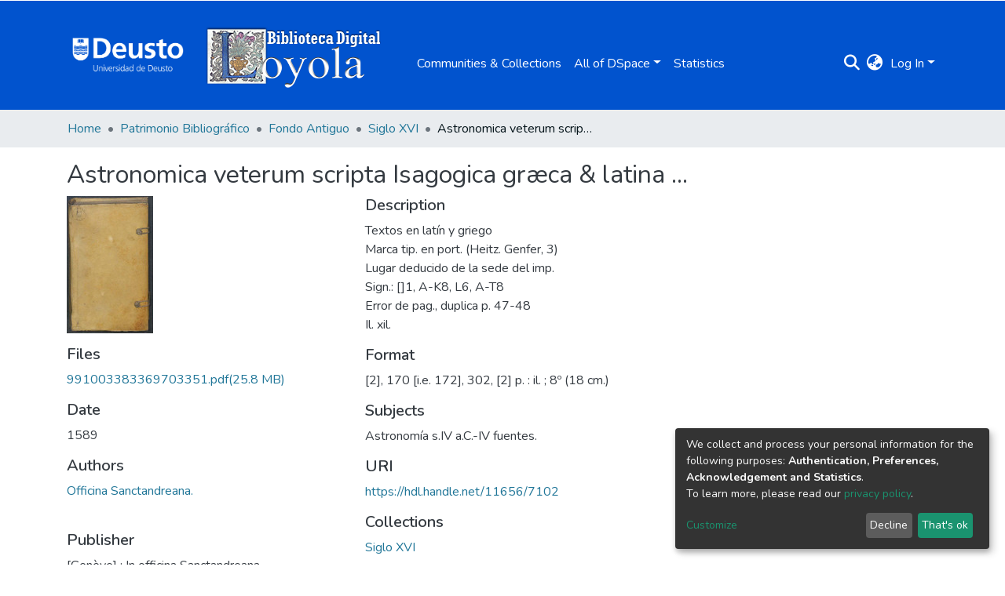

--- FILE ---
content_type: text/html; charset=utf-8
request_url: https://loyola.biblioteca.deusto.es/items/b7e4f27e-2524-4552-baf7-666f4ae9b201
body_size: 70826
content:
<!DOCTYPE html><html lang="es"><head>
  <meta charset="UTF-8">
  <base href="/">
  <title>Astronomica veterum scripta Isagogica græca &amp; latina ...</title>
  <meta name="viewport" content="width=device-width,minimum-scale=1">
  <meta http-equiv="cache-control" content="no-store">
  <!-- Google Tag Manager --> <script>(function(w,d,s,l,i){w[l]=w[l]||[];w[l].push({'gtm.start': new Date().getTime(),event:'gtm.js'});var f=d.getElementsByTagName(s)[0], j=d.createElement(s),dl=l!='dataLayer'?'&l='+l:'';j.async=true;j.src= 'https://www.googletagmanager.com/gtm.js?id='+i+dl;f.parentNode.insertBefore(j,f); })(window,document,'script','dataLayer','GTM-T4TTXN');</script> <!-- End Google Tag Manager -->
<link rel="stylesheet" href="styles.e382c7dd35ca1222.css" media="print" onload="this.media='all'"><noscript><link rel="stylesheet" href="styles.e382c7dd35ca1222.css"></noscript><style>@import"https://fonts.googleapis.com/css2?family=Nunito:ital,wght@0,200;0,300;0,400;0,600;0,700;0,800;1,200;1,300;1,400;1,600;1,700;1,800&display=swap";@charset "UTF-8";.fas{-moz-osx-font-smoothing:grayscale;-webkit-font-smoothing:antialiased;display:var(--fa-display, inline-block);font-style:normal;font-feature-settings:normal;font-variant:normal;line-height:1;text-rendering:auto}.fas{font-family:"Font Awesome 6 Free"}.fa-lg{font-size:1.25em;line-height:.05em;vertical-align:-.075em}.fa-fw{text-align:center;width:1.25em}.fa-bars:before{content:"\f0c9"}.fa-sign-in-alt:before{content:"\f2f6"}.fa-info-circle:before{content:"\f05a"}.fa-search:before{content:"\f002"}.fa-globe-asia:before{content:"\f57e"}.sr-only{position:absolute;width:1px;height:1px;padding:0;margin:-1px;overflow:hidden;clip:rect(0,0,0,0);white-space:nowrap;border-width:0}:root{--fa-style-family-classic:"Font Awesome 6 Free";--fa-font-solid:normal 900 1em/1 "Font Awesome 6 Free"}@font-face{font-family:"Font Awesome 6 Free";font-style:normal;font-weight:900;font-display:block;src:url(assets/fonts/fa-solid-900.woff2) format("woff2"),url(assets/fonts/fa-solid-900.ttf) format("truetype")}.fas{font-weight:900}:root{--fa-style-family-brands:"Font Awesome 6 Brands";--fa-font-brands:normal 400 1em/1 "Font Awesome 6 Brands"}@font-face{font-family:"Font Awesome 6 Brands";font-style:normal;font-weight:400;font-display:block;src:url(assets/fonts/fa-brands-400.woff2) format("woff2"),url(assets/fonts/fa-brands-400.ttf) format("truetype")}:root{--fa-style-family-classic:"Font Awesome 6 Free";--fa-font-regular:normal 400 1em/1 "Font Awesome 6 Free"}@font-face{font-family:"Font Awesome 6 Free";font-style:normal;font-weight:400;font-display:block;src:url(assets/fonts/fa-regular-400.woff2) format("woff2"),url(assets/fonts/fa-regular-400.ttf) format("truetype")}:root{--blue:#0153CE;--indigo:#6610f2;--purple:#6f42c1;--pink:#e83e8c;--red:#CF4444;--orange:#fd7e14;--yellow:#ec9433;--green:#92C642;--teal:#20c997;--cyan:#207698;--white:#fff;--gray:#6c757d;--gray-dark:#343a40;--primary:#0153CE;--secondary:#495057;--success:#92C642;--info:#207698;--warning:#ec9433;--danger:#CF4444;--light:#f8f9fa;--dark:#0153CE;--breakpoint-xs:0;--breakpoint-sm:576px;--breakpoint-md:768px;--breakpoint-lg:992px;--breakpoint-xl:1200px;--font-family-sans-serif:"Nunito", -apple-system, BlinkMacSystemFont, "Segoe UI", Roboto, "Helvetica Neue", Arial, sans-serif, "Apple Color Emoji", "Segoe UI Emoji", "Segoe UI Symbol", "Noto Color Emoji";--font-family-monospace:SFMono-Regular, Menlo, Monaco, Consolas, "Liberation Mono", "Courier New", monospace}*,*:before,*:after{box-sizing:border-box}html{font-family:sans-serif;line-height:1.15;-webkit-text-size-adjust:100%;-webkit-tap-highlight-color:rgba(0,0,0,0)}footer,header,main,nav{display:block}body{margin:0;font-family:Nunito,-apple-system,BlinkMacSystemFont,Segoe UI,Roboto,Helvetica Neue,Arial,sans-serif,"Apple Color Emoji","Segoe UI Emoji",Segoe UI Symbol,"Noto Color Emoji";font-size:1rem;font-weight:400;line-height:1.5;color:#343a40;text-align:left;background-color:#fff}h2,h5{margin-top:0;margin-bottom:.5rem}p{margin-top:0;margin-bottom:1rem}ol,ul{margin-top:0;margin-bottom:1rem}a{color:#207698;text-decoration:none;background-color:transparent}a:hover{color:#134559;text-decoration:underline}img{vertical-align:middle;border-style:none}label{display:inline-block;margin-bottom:.5rem}button{border-radius:0}button:focus:not(.focus-visible){outline:0}button:focus:not(:focus-visible){outline:0}input,button{margin:0;font-family:inherit;font-size:inherit;line-height:inherit}button,input{overflow:visible}button{text-transform:none}[role=button]{cursor:pointer}button,[type=button],[type=submit]{-webkit-appearance:button}button:not(:disabled),[type=button]:not(:disabled),[type=submit]:not(:disabled){cursor:pointer}button::-moz-focus-inner,[type=button]::-moz-focus-inner,[type=submit]::-moz-focus-inner{padding:0;border-style:none}h2,h5{margin-bottom:.5rem;font-weight:500;line-height:1.2}h2{font-size:2rem}@media (max-width: 1200px){h2{font-size:calc(1.325rem + .9vw)}}h5{font-size:1.25rem}.small{font-size:.875em;font-weight:400}.list-unstyled{padding-left:0;list-style:none}.img-fluid{max-width:100%;height:auto}.container{width:100%;padding-right:15px;padding-left:15px;margin-right:auto;margin-left:auto}@media (min-width: 576px){.container{max-width:540px}}@media (min-width: 768px){.container{max-width:720px}}@media (min-width: 992px){.container{max-width:960px}}@media (min-width: 1200px){.container{max-width:1140px}}.row{display:flex;flex-wrap:wrap;margin-right:-15px;margin-left:-15px}.col-md-9,.col-md-6,.col-md-4,.col-md-3{position:relative;width:100%;padding-right:15px;padding-left:15px}@media (min-width: 768px){.col-md-3{flex:0 0 25%;max-width:25%}.col-md-4{flex:0 0 33.33333333%;max-width:33.33333333%}.col-md-6{flex:0 0 50%;max-width:50%}.col-md-9{flex:0 0 75%;max-width:75%}}.form-control{display:block;width:100%;height:calc(1.5em + .75rem + 2px);padding:.375rem .75rem;font-size:1rem;font-weight:400;line-height:1.5;color:#495057;background-color:#fff;background-clip:padding-box;border:1px solid #ced4da;border-radius:.25rem;box-shadow:inset 0 1px 1px #00000013;transition:border-color .15s ease-in-out,box-shadow .15s ease-in-out}@media (prefers-reduced-motion: reduce){.form-control{transition:none}}.form-control::-ms-expand{background-color:transparent;border:0}.form-control:focus{color:#495057;background-color:#fff;border-color:#5096fe;outline:0;box-shadow:inset 0 1px 1px #00000013,0 0 0 .2rem #0153ce40}.form-control::placeholder{color:#6c757d;opacity:1}.form-control:disabled{background-color:#e9ecef;opacity:1}.form-control-lg{height:calc(1.5em + 1rem + 2px);padding:.5rem 1rem;font-size:1.25rem;line-height:1.5;border-radius:.3rem}.btn{display:inline-block;font-weight:400;color:#343a40;text-align:center;vertical-align:middle;-webkit-user-select:none;user-select:none;background-color:transparent;border:1px solid transparent;padding:.375rem .75rem;font-size:1rem;line-height:1.5;border-radius:.25rem;transition:color .15s ease-in-out,background-color .15s ease-in-out,border-color .15s ease-in-out,box-shadow .15s ease-in-out}@media (prefers-reduced-motion: reduce){.btn{transition:none}}.btn:hover{color:#343a40;text-decoration:none}.btn:focus{outline:0;box-shadow:0 0 0 .2rem #0153ce40}.btn:disabled{opacity:.65;box-shadow:none}.btn:not(:disabled):not(.disabled){cursor:pointer}.btn:not(:disabled):not(.disabled):active{box-shadow:inset 0 3px 5px #00000020}.btn:not(:disabled):not(.disabled):active:focus{box-shadow:0 0 0 .2rem #0153ce40,inset 0 3px 5px #00000020}.btn-primary{color:#fff;background-color:#0153ce;border-color:#0153ce;box-shadow:inset 0 1px #ffffff26,0 1px 1px #00000013}.btn-primary:hover{color:#fff;background-color:#0144a8;border-color:#013f9b}.btn-primary:focus{color:#fff;background-color:#0144a8;border-color:#013f9b;box-shadow:inset 0 1px #ffffff26,0 1px 1px #00000013,0 0 0 .2rem #276dd580}.btn-primary:disabled{color:#fff;background-color:#0153ce;border-color:#0153ce}.btn-primary:not(:disabled):not(.disabled):active{color:#fff;background-color:#013f9b;border-color:#01398f}.btn-primary:not(:disabled):not(.disabled):active:focus{box-shadow:inset 0 3px 5px #00000020,0 0 0 .2rem #276dd580}.btn-outline-primary{color:#0153ce;border-color:#0153ce}.btn-outline-primary:hover{color:#fff;background-color:#0153ce;border-color:#0153ce}.btn-outline-primary:focus{box-shadow:0 0 0 .2rem #0153ce80}.btn-outline-primary:disabled{color:#0153ce;background-color:transparent}.btn-outline-primary:not(:disabled):not(.disabled):active{color:#fff;background-color:#0153ce;border-color:#0153ce}.btn-outline-primary:not(:disabled):not(.disabled):active:focus{box-shadow:inset 0 3px 5px #00000020,0 0 0 .2rem #0153ce80}.btn-lg{padding:.5rem 1rem;font-size:1.25rem;line-height:1.5;border-radius:.3rem}.btn-block{display:block;width:100%}.dropdown{position:relative}.dropdown-toggle{white-space:nowrap}.dropdown-toggle:after{display:inline-block;margin-left:.255em;vertical-align:.255em;content:"";border-top:.3em solid;border-right:.3em solid transparent;border-bottom:0;border-left:.3em solid transparent}.dropdown-toggle:empty:after{margin-left:0}.dropdown-menu{position:absolute;top:100%;left:0;z-index:1000;display:none;float:left;min-width:10rem;padding:.5rem 0;margin:.125rem 0 0;font-size:1rem;color:#343a40;text-align:left;list-style:none;background-color:#fff;background-clip:padding-box;border:1px solid rgba(0,0,0,.15);border-radius:.25rem;box-shadow:0 .5rem 1rem #0000002d}.dropdown-menu-right{right:0;left:auto}.dropdown-menu[x-placement^=bottom]{right:auto;bottom:auto}.dropdown-divider{height:0;margin:.5rem 0;overflow:hidden;border-top:1px solid #e9ecef}.dropdown-item{display:block;width:100%;padding:.25rem 1.5rem;clear:both;font-weight:400;color:#212529;text-align:inherit;white-space:nowrap;background-color:transparent;border:0}.dropdown-item:hover,.dropdown-item:focus{color:#16181b;text-decoration:none;background-color:#e9ecef}.dropdown-item.active,.dropdown-item:active{color:#fff;text-decoration:none;background-color:#0153ce}.dropdown-item:disabled{color:#adb5bd;pointer-events:none;background-color:transparent}.nav-link{display:block;padding:.5rem 1rem}.nav-link:hover,.nav-link:focus{text-decoration:none}.navbar{position:relative;display:flex;flex-wrap:wrap;align-items:center;justify-content:space-between;padding:.5rem 1rem}.navbar .container{display:flex;flex-wrap:wrap;align-items:center;justify-content:space-between}.navbar-brand{display:inline-block;padding-top:.3125rem;padding-bottom:.3125rem;margin-right:1rem;font-size:1.25rem;line-height:inherit;white-space:nowrap}.navbar-brand:hover,.navbar-brand:focus{text-decoration:none}.navbar-nav{display:flex;flex-direction:column;padding-left:0;margin-bottom:0;list-style:none}.navbar-nav .nav-link{padding-right:0;padding-left:0}.navbar-nav .dropdown-menu{position:static;float:none}.navbar-toggler{padding:.25rem .75rem;font-size:1.25rem;line-height:1;background-color:transparent;border:1px solid transparent;border-radius:.25rem}.navbar-toggler:hover,.navbar-toggler:focus{text-decoration:none}.navbar-toggler-icon{display:inline-block;width:1.5em;height:1.5em;vertical-align:middle;content:"";background:50%/100% 100% no-repeat}@media (max-width: 767.98px){.navbar-expand-md>.container{padding-right:0;padding-left:0}}@media (min-width: 768px){.navbar-expand-md{flex-flow:row nowrap;justify-content:flex-start}.navbar-expand-md .navbar-nav{flex-direction:row}.navbar-expand-md .navbar-nav .dropdown-menu{position:absolute}.navbar-expand-md .navbar-nav .nav-link{padding-right:.5rem;padding-left:.5rem}.navbar-expand-md>.container{flex-wrap:nowrap}.navbar-expand-md .navbar-toggler{display:none}}.navbar-light .navbar-brand{color:#000000e6}.navbar-light .navbar-brand:hover,.navbar-light .navbar-brand:focus{color:#000000e6}.navbar-light .navbar-nav .nav-link{color:#00000080}.navbar-light .navbar-nav .nav-link:hover,.navbar-light .navbar-nav .nav-link:focus{color:#000000b3}.breadcrumb{display:flex;flex-wrap:wrap;padding:.75rem 1rem;margin-bottom:1rem;list-style:none;background-color:#e9ecef;border-radius:.25rem}.breadcrumb-item+.breadcrumb-item{padding-left:.5rem}.breadcrumb-item+.breadcrumb-item:before{float:left;padding-right:.5rem;color:#6c757d;content:"/"}.breadcrumb-item+.breadcrumb-item:hover:before{text-decoration:underline}.breadcrumb-item+.breadcrumb-item:hover:before{text-decoration:none}.breadcrumb-item.active{color:#6c757d}@keyframes spinner-border{to{transform:rotate(360deg)}}.spinner-border{display:inline-block;width:2rem;height:2rem;vertical-align:-.125em;border:.25em solid currentcolor;border-right-color:transparent;border-radius:50%;animation:.75s linear infinite spinner-border}@media (prefers-reduced-motion: reduce){.spinner-border{animation-duration:1.5s}}.bg-transparent{background-color:transparent!important}.d-none{display:none!important}.d-inline-block{display:inline-block!important}.d-flex{display:flex!important}.flex-row{flex-direction:row!important}.flex-grow-1{flex-grow:1!important}.justify-content-end{justify-content:flex-end!important}.justify-content-between{justify-content:space-between!important}.align-items-center{align-items:center!important}.position-relative{position:relative!important}.position-absolute{position:absolute!important}.position-fixed{position:fixed!important}.sr-only{position:absolute;width:1px;height:1px;padding:0;margin:-1px;overflow:hidden;clip:rect(0,0,0,0);white-space:nowrap;border:0}.w-100{width:100%!important}.h-100{height:100%!important}.m-0{margin:0!important}.mb-0{margin-bottom:0!important}.m-2{margin:.5rem!important}.mt-2,.my-2{margin-top:.5rem!important}.mb-2,.my-2{margin-bottom:.5rem!important}.mt-3{margin-top:1rem!important}.mb-3{margin-bottom:1rem!important}.mr-4{margin-right:1.5rem!important}.p-0{padding:0!important}.px-0{padding-right:0!important}.px-0{padding-left:0!important}.p-1{padding:.25rem!important}.px-1{padding-right:.25rem!important}.px-1{padding-left:.25rem!important}.pl-2{padding-left:.5rem!important}.p-3{padding:1rem!important}.py-3{padding-top:1rem!important}.py-3{padding-bottom:1rem!important}.px-4{padding-right:1.5rem!important}.px-4{padding-left:1.5rem!important}.mr-auto{margin-right:auto!important}.ml-auto{margin-left:auto!important}@media (min-width: 992px){.mb-lg-0{margin-bottom:0!important}}.text-truncate{overflow:hidden;text-overflow:ellipsis;white-space:nowrap}.text-left{text-align:left!important}.text-right{text-align:right!important}@media (min-width: 768px){.text-md-center{text-align:center!important}}.text-white{color:#fff!important}.text-light{color:#f8f9fa!important}a.text-light:hover,a.text-light:focus{color:#cbd3da!important}.text-decoration-none{text-decoration:none!important}@media print{*,*:before,*:after{text-shadow:none!important;box-shadow:none!important}a:not(.btn){text-decoration:underline}img{page-break-inside:avoid}p,h2{orphans:3;widows:3}h2{page-break-after:avoid}@page{size:a3}body,.container{min-width:992px!important}.navbar{display:none}}:root{--ds-breadcrumb-bg:#e9ecef !important}:root{--ds-content-spacing:1.5rem;--ds-button-height:2.375rem;--ds-card-height-percentage:98%;--ds-card-thumbnail-height:240px;--ds-dropdown-menu-max-height:200px;--ds-drop-zone-area-height:44px;--ds-drop-zone-area-z-index:1025;--ds-drop-zone-area-inner-z-index:1021;--ds-login-logo-height:72px;--ds-login-logo-width:72px;--ds-submission-header-z-index:1001;--ds-submission-footer-z-index:999;--ds-main-z-index:1;--ds-nav-z-index:10;--ds-footer-z-index:0;--ds-sidebar-z-index:20;--ds-header-bg:#fff;--ds-header-logo-height:50px;--ds-header-logo-height-xs:50px;--ds-header-icon-color:#207698;--ds-header-icon-color-hover:#134559;--ds-header-navbar-border-top-color:#fff;--ds-header-navbar-border-bottom-color:#ced4da;--ds-navbar-link-color:#fff;--ds-navbar-link-color-hover:#d9d9d9;--ds-admin-sidebar-bg:#132333;--ds-admin-sidebar-active-bg:#0f1b28;--ds-admin-sidebar-header-bg:#091119;--ds-dark-scrollbar-bg:#0f1b28;--ds-dark-scrollbar-alt-bg:#12202f;--ds-dark-scrollbar-fg:#47495d;--ds-submission-sections-margin-bottom:.5rem;--ds-edit-item-button-min-width:100px;--ds-edit-item-metadata-field-width:190px;--ds-edit-item-language-field-width:43px;--ds-thumbnail-max-width:125px;--ds-thumbnail-placeholder-background:#f8f9fa;--ds-thumbnail-placeholder-border:1px solid #dee2e6;--ds-thumbnail-placeholder-color:#444c54;--ds-dso-selector-list-max-height:475px;--ds-dso-selector-current-background-color:#eeeeee;--ds-dso-selector-current-background-hover-color:#d5d5d5;--ds-notification-bg-success:#8aa431;--ds-notification-bg-danger:#b22e44;--ds-notification-bg-info:#17646e;--ds-notification-bg-warning:#d85a14;--ds-fa-fixed-width:1.25rem;--ds-icon-padding:1rem;--ds-collapsed-sidebar-width:52px;--ds-sidebar-items-width:250px;--ds-total-sidebar-width:302px;--ds-top-footer-bg:#e9ecef;--ds-footer-bg:#0153CE;--ds-footer-border:1px solid var(--bs-gray-400);--ds-footer-padding:0;--ds-footer-padding-bottom:0;--ds-footer-logo-height:50px;--ds-home-news-link-color:#207698;--ds-home-news-link-hover-color:#134559;--ds-home-news-background-color:#e9ecef;--ds-breadcrumb-link-color:#207698;--ds-breadcrumb-link-active-color:#05141a;--ds-breadcrumb-max-length:200px;--ds-slider-color:#92C642;--ds-slider-handle-width:18px;--ds-search-form-scope-max-width:150px;--ds-context-x-offset:-16px;--ds-context-help-icon-size:16px;--ds-context-help-tooltip-width:300px;--ds-context-help-tooltip-link-color:$white;--ds-gap:.25rem;--ds-dso-edit-field-width:210px;--ds-dso-edit-lang-width:90px;--ds-dso-edit-actions-width:173px;--ds-dso-edit-virtual-tooltip-min-width:300px}:root{--ds-header-logo-height:110px;--ds-banner-text-background:rgba(0, 0, 0, .45);--ds-banner-background-gradient-width:300px;--ds-home-news-link-color:#92C642;--ds-home-news-link-hover-color:#68902b;--ds-header-navbar-border-bottom-color:#92C642}:root{--bs-white:#fff;--bs-gray-100:#f8f9fa;--bs-gray-200:#e9ecef;--bs-gray-300:#dee2e6;--bs-gray-400:#ced4da;--bs-gray-500:#adb5bd;--bs-gray-600:#6c757d;--bs-gray-700:#495057;--bs-gray-800:#343a40;--bs-gray-900:#212529;--bs-black:#000;--bs-blue:#0153CE;--bs-indigo:#6610f2;--bs-purple:#6f42c1;--bs-pink:#e83e8c;--bs-red:#CF4444;--bs-orange:#fd7e14;--bs-yellow:#ec9433;--bs-green:#92C642;--bs-teal:#20c997;--bs-cyan:#207698;--bs-primary:#0153CE;--bs-primary-bg:#6aa5fe;--bs-secondary:#6c757d;--bs-secondary-bg:#bcc1c6;--bs-success:#92C642;--bs-success-bg:#d6e9b8;--bs-info:#207698;--bs-info-bg:#70c1e1;--bs-warning:#ec9433;--bs-warning-bg:#f9ddbf;--bs-danger:#CF4444;--bs-danger-bg:#eebebe;--bs-light:#f8f9fa;--bs-dark:#0153CE;--bs-theme-color-interval:8%;--bs-yiq-contrasted-threshold:170;--bs-yiq-text-dark:#212529;--bs-yiq-text-light:#fff;--bs-enable-caret:true;--bs-enable-rounded:true;--bs-enable-shadows:true;--bs-enable-gradients:false;--bs-enable-transitions:true;--bs-enable-prefers-reduced-motion-media-query:true;--bs-enable-grid-classes:true;--bs-enable-pointer-cursor-for-buttons:true;--bs-enable-print-styles:true;--bs-enable-responsive-font-sizes:true;--bs-enable-validation-icons:true;--bs-enable-deprecation-messages:true;--bs-spacer:1rem;--bs-spacer-0:0;--bs-spacer-1:.25rem;--bs-spacer-2:.5rem;--bs-spacer-3:1rem;--bs-spacer-4:1.5rem;--bs-spacer-5:3rem;--bs-sizes-25:25%;--bs-sizes-50:50%;--bs-sizes-75:75%;--bs-sizes-100:100%;--bs-sizes-auto:auto;--bsbody-bg:#fff;--bs-body-color:#343a40;--bs-link-color:#207698;--bs-link-decoration:none;--bs-link-hover-color:#134559;--bs-link-hover-decoration:underline;--bs-emphasized-link-hover-darken-percentage:15%;--bs-paragraph-margin-bottom:1rem;--bs-xs-min:0;--bs-sm-min:576px;--bs-md-min:768px;--bs-lg-min:992px;--bs-xl-min:1200px;--bs-xs-max: ;--bs-sm-max:540px;--bs-md-max:720px;--bs-lg-max:960px;--bs-xl-max:1140px;--bs-grid-columns:12;--bs-grid-gutter-width:30px;--bs-line-height-lg:1.5;--bs-line-height-sm:1.5;--bs-border-width:1px;--bs-border-color:#dee2e6;--bs-border-radius:.25rem;--bs-border-radius-lg:.3rem;--bs-border-radius-sm:.2rem;--bs-rounded-pill:50rem;--bs-box-shadow-sm:0 .125rem .25rem rgba(0, 0, 0, .075);--bs-box-shadow:0 .5rem 1rem rgba(0, 0, 0, .15);--bs-box-shadow-lg:0 1rem 3rem rgba(0, 0, 0, .175);--bs-component-active-color:#fff;--bs-component-active-bg:#0153CE;--bs-caret-width:.3em;--bs-caret-vertical-align:.255em;--bs-caret-spacing:.255em;--bs-transition-base:all .2s ease-in-out;--bs-transition-fade:opacity .15s linear;--bs-transition-collapse:height .35s ease;--bs-font-family-sans-serif:Nunito, -apple-system, BlinkMacSystemFont, Segoe UI, Roboto, Helvetica Neue, Arial, sans-serif, Apple Color Emoji, Segoe UI Emoji, Segoe UI Symbol, Noto Color Emoji;--bs-font-family-monospace:SFMono-Regular, Menlo, Monaco, Consolas, Liberation Mono, Courier New, monospace;--bs-font-family-base:Nunito, -apple-system, BlinkMacSystemFont, Segoe UI, Roboto, Helvetica Neue, Arial, sans-serif, Apple Color Emoji, Segoe UI Emoji, Segoe UI Symbol, Noto Color Emoji;--bs-font-size-base:1rem;--bs-font-size-lg:1.25rem;--bs-font-size-sm:.875rem;--bs-font-weight-lighter:lighter;--bs-font-weight-light:300;--bs-font-weight-normal:400;--bs-font-weight-bold:700;--bs-font-weight-bolder:bolder;--bs-font-weight-base:400;--bs-line-height-base:1.5;--bs-h1-font-size:2.5rem;--bs-h2-font-size:2rem;--bs-h3-font-size:1.75rem;--bs-h4-font-size:1.5rem;--bs-h5-font-size:1.25rem;--bs-h6-font-size:1rem;--bs-headings-margin-bottom:.5rem;--bs-headings-font-family: ;--bs-headings-font-weight:500;--bs-headings-line-height:1.2;--bs-headings-color: ;--bs-display1-size:6rem;--bs-display2-size:5.5rem;--bs-display3-size:4.5rem;--bs-display4-size:3.5rem;--bs-display1-weight:300;--bs-display2-weight:300;--bs-display3-weight:300;--bs-display4-weight:300;--bs-display-line-height:1.2;--bs-lead-font-size:1.25rem;--bs-lead-font-weight:300;--bs-small-font-size:.875em;--bs-text-muted:#6c757d;--bs-blockquote-small-color:#6c757d;--bs-blockquote-small-font-size:.875em;--bs-blockquote-font-size:1.25rem;--bs-hr-border-color:rgba(0, 0, 0, .1);--bs-hr-border-width:1px;--bs-mark-padding:.2em;--bs-dt-font-weight:700;--bs-kbd-box-shadow:inset 0 -.1rem 0 rgba(0, 0, 0, .25);--bs-nested-kbd-font-weight:700;--bs-list-inline-padding:.5rem;--bs-mark-bg:#fcf8e3;--bs-hr-margin-y:1rem;--bs-table-cell-padding:.75rem;--bs-table-cell-padding-sm:.3rem;--bs-table-color:#343a40;--bs-table-bg: ;--bs-table-accent-bg:#f8f9fa;--bs-table-hover-color:#343a40;--bs-table-hover-bg:#ced4da;--bs-table-active-bg:#ced4da;--bs-table-border-width:1px;--bs-table-border-color:#dee2e6;--bs-table-head-bg:#e9ecef;--bs-table-head-color:#495057;--bs-table-dark-bg:#343a40;--bs-table-dark-accent-bg:rgba(255, 255, 255, .05);--bs-table-dark-hover-color:#fff;--bs-table-dark-hover-bg:rgba(255, 255, 255, .075);--bs-table-dark-border-color:#454d55;--bs-table-dark-color:#fff;--bs-table-striped-order:odd;--bs-table-caption-color:#6c757d;--bs-table-bg-level:-9;--bs-table-border-level:-6;--bs-input-btn-padding-y:.375rem;--bs-input-btn-padding-x:.75rem;--bs-input-btn-font-family: ;--bs-input-btn-font-size:1rem;--bs-input-btn-line-height:1.5;--bs-input-btn-focus-width:.2rem;--bs-input-btn-focus-color:rgba(1, 83, 206, .25);--bs-input-btn-focus-box-shadow:0 0 0 .2rem rgba(1, 83, 206, .25);--bs-input-btn-padding-y-sm:.25rem;--bs-input-btn-padding-x-sm:.5rem;--bs-input-btn-font-size-sm:.875rem;--bs-input-btn-line-height-sm:1.5;--bs-input-btn-padding-y-lg:.5rem;--bs-input-btn-padding-x-lg:1rem;--bs-input-btn-font-size-lg:1.25rem;--bs-input-btn-line-height-lg:1.5;--bs-input-btn-border-width:1px;--bs-btn-padding-y:.375rem;--bs-btn-padding-x:.75rem;--bs-btn-font-family: ;--bs-btn-font-size:1rem;--bs-btn-line-height:1.5;--bs-btn-padding-y-sm:.25rem;--bs-btn-padding-x-sm:.5rem;--bs-btn-font-size-sm:.875rem;--bs-btn-line-height-sm:1.5;--bs-btn-padding-y-lg:.5rem;--bs-btn-padding-x-lg:1rem;--bs-btn-font-size-lg:1.25rem;--bs-btn-line-height-lg:1.5;--bs-btn-border-width:1px;--bs-btn-font-weight:400;--bs-btn-box-shadow:inset 0 1px 0 rgba(255, 255, 255, .15), 0 1px 1px rgba(0, 0, 0, .075);--bs-btn-focus-width:.2rem;--bs-btn-focus-box-shadow:0 0 0 .2rem rgba(1, 83, 206, .25);--bs-btn-disabled-opacity:.65;--bs-btn-active-box-shadow:inset 0 3px 5px rgba(0, 0, 0, .125);--bs-btn-link-disabled-color:#6c757d;--bs-btn-block-spacing-y:.5rem;--bs-btn-border-radius:.25rem;--bs-btn-border-radius-lg:.3rem;--bs-btn-border-radius-sm:.2rem;--bs-btn-transition:color .15s ease-in-out, background-color .15s ease-in-out, border-color .15s ease-in-out, box-shadow .15s ease-in-out;--bs-label-margin-bottom:.5rem;--bs-input-padding-y:.375rem;--bs-input-padding-x:.75rem;--bs-input-font-family: ;--bs-input-font-size:1rem;--bs-input-font-weight:400;--bs-input-line-height:1.5;--bs-input-padding-y-sm:.25rem;--bs-input-padding-x-sm:.5rem;--bs-input-font-size-sm:.875rem;--bs-input-line-height-sm:1.5;--bs-input-padding-y-lg:.5rem;--bs-input-padding-x-lg:1rem;--bs-input-font-size-lg:1.25rem;--bs-input-line-height-lg:1.5;--bs-input-bg:#fff;--bs-input-disabled-bg:#e9ecef;--bs-input-color:#495057;--bs-input-border-color:#ced4da;--bs-input-border-width:1px;--bs-input-box-shadow:inset 0 1px 1px rgba(0, 0, 0, .075);--bs-input-border-radius:.25rem;--bs-input-border-radius-lg:.3rem;--bs-input-border-radius-sm:.2rem;--bs-input-focus-bg:#fff;--bs-input-focus-border-color:#5096fe;--bs-input-focus-color:#495057;--bs-input-focus-width:.2rem;--bs-input-focus-box-shadow:0 0 0 .2rem rgba(1, 83, 206, .25);--bs-input-placeholder-color:#6c757d;--bs-input-plaintext-color:#343a40;--bs-input-height-border:2px;--bs-input-height-inner:calc(1.5em + .75rem);--bs-input-height-inner-half:calc(.75em + .375rem);--bs-input-height-inner-quarter:calc(.375em + .1875rem);--bs-input-height:calc(1.5em + .75rem + 2px);--bs-input-height-sm:calc(1.5em + .5rem + 2px);--bs-input-height-lg:calc(1.5em + 1rem + 2px);--bs-input-transition:border-color .15s ease-in-out, box-shadow .15s ease-in-out;--bs-form-text-margin-top:.25rem;--bs-form-check-input-gutter:1.25rem;--bs-form-check-input-margin-y:.3rem;--bs-form-check-input-margin-x:.25rem;--bs-form-check-inline-margin-x:.75rem;--bs-form-check-inline-input-margin-x:.3125rem;--bs-form-grid-gutter-width:10px;--bs-form-group-margin-bottom:1rem;--bs-input-group-addon-color:#495057;--bs-input-group-addon-bg:#e9ecef;--bs-input-group-addon-border-color:#ced4da;--bs-custom-forms-transition:background-color .15s ease-in-out, border-color .15s ease-in-out, box-shadow .15s ease-in-out;--bs-custom-control-gutter:.5rem;--bs-custom-control-spacer-x:1rem;--bs-custom-control-indicator-size:1rem;--bs-custom-control-indicator-bg:#fff;--bs-custom-control-indicator-bg-size:50% 50%;--bs-custom-control-indicator-box-shadow:inset 0 1px 1px rgba(0, 0, 0, .075);--bs-custom-control-indicator-border-color:#adb5bd;--bs-custom-control-indicator-border-width:1px;--bs-custom-control-indicator-disabled-bg:#e9ecef;--bs-custom-control-label-disabled-color:#6c757d;--bs-custom-control-indicator-checked-color:#fff;--bs-custom-control-indicator-checked-bg:#0153CE;--bs-custom-control-indicator-checked-disabled-bg:rgba(1, 83, 206, .5);--bs-custom-control-indicator-checked-box-shadow: ;--bs-custom-control-indicator-checked-border-color:#0153CE;--bs-custom-control-indicator-focus-box-shadow:0 0 0 .2rem rgba(1, 83, 206, .25);--bs-custom-control-indicator-focus-border-color:#5096fe;--bs-custom-control-indicator-active-color:#fff;--bs-custom-control-indicator-active-bg:#83b4fe;--bs-custom-control-indicator-active-box-shadow: ;--bs-custom-control-indicator-active-border-color:#83b4fe;--bs-custom-checkbox-indicator-border-radius:.25rem;--bs-custom-checkbox-indicator-icon-checked:url("data:image/svg+xml,<svg xmlns='http://www.w3.org/2000/svg' width='8' height='8' viewBox='0 0 8 8'><path fill='#fff' d='M6.564.75l-3.59 3.612-1.538-1.55L0 4.26l2.974 2.99L8 2.193z'/></svg>");--bs-custom-checkbox-indicator-indeterminate-bg:#0153CE;--bs-custom-checkbox-indicator-indeterminate-color:#fff;--bs-custom-checkbox-indicator-icon-indeterminate:url("data:image/svg+xml,<svg xmlns='http://www.w3.org/2000/svg' width='4' height='4' viewBox='0 0 4 4'><path stroke='#fff' d='M0 2h4'/></svg>");--bs-custom-checkbox-indicator-indeterminate-box-shadow: ;--bs-custom-checkbox-indicator-indeterminate-border-color:#0153CE;--bs-custom-radio-indicator-border-radius:50%;--bs-custom-radio-indicator-icon-checked:url("data:image/svg+xml,<svg xmlns='http://www.w3.org/2000/svg' width='12' height='12' viewBox='-4 -4 8 8'><circle r='3' fill='#fff'/></svg>");--bs-custom-switch-width:1.75rem;--bs-custom-switch-indicator-border-radius:.5rem;--bs-custom-switch-indicator-size:calc(1rem - 4px);--bs-custom-select-padding-y:.375rem;--bs-custom-select-padding-x:.75rem;--bs-custom-select-font-family: ;--bs-custom-select-font-size:1rem;--bs-custom-select-height:calc(1.5em + .75rem + 2px);--bs-custom-select-indicator-padding:1rem;--bs-custom-select-font-weight:400;--bs-custom-select-line-height:1.5;--bs-custom-select-color:#495057;--bs-custom-select-disabled-color:#6c757d;--bs-custom-select-bg:#fff;--bs-custom-select-disabled-bg:#e9ecef;--bs-custom-select-bg-size:8px 10px;--bs-custom-select-indicator-color:#343a40;--bs-custom-select-indicator:url("data:image/svg+xml,<svg xmlns='http://www.w3.org/2000/svg' width='4' height='5' viewBox='0 0 4 5'><path fill='#343a40' d='M2 0L0 2h4zm0 5L0 3h4z'/></svg>");--bs-custom-select-background:url("data:image/svg+xml,%3csvg xmlns='http://www.w3.org/2000/svg' width='4' height='5' viewBox='0 0 4 5'%3e%3cpath fill='%23343a40' d='M2 0L0 2h4zm0 5L0 3h4z'/%3e%3c/svg%3e") right .75rem center/8px 10px no-repeat;--bs-custom-select-feedback-icon-padding-right:calc(.75em + 2.3125rem);--bs-custom-select-feedback-icon-position:center right 1.75rem;--bs-custom-select-feedback-icon-size:calc(.75em + .375rem) calc(.75em + .375rem);--bs-custom-select-border-width:1px;--bs-custom-select-border-color:#ced4da;--bs-custom-select-border-radius:.25rem;--bs-custom-select-box-shadow:inset 0 1px 2px rgba(0, 0, 0, .075);--bs-custom-select-focus-border-color:#5096fe;--bs-custom-select-focus-width:.2rem;--bs-custom-select-focus-box-shadow:0 0 0 .2rem rgba(1, 83, 206, .25);--bs-custom-select-padding-y-sm:.25rem;--bs-custom-select-padding-x-sm:.5rem;--bs-custom-select-font-size-sm:.875rem;--bs-custom-select-height-sm:calc(1.5em + .5rem + 2px);--bs-custom-select-padding-y-lg:.5rem;--bs-custom-select-padding-x-lg:1rem;--bs-custom-select-font-size-lg:1.25rem;--bs-custom-select-height-lg:calc(1.5em + 1rem + 2px);--bs-custom-range-track-width:100%;--bs-custom-range-track-height:.5rem;--bs-custom-range-track-cursor:pointer;--bs-custom-range-track-bg:#dee2e6;--bs-custom-range-track-border-radius:1rem;--bs-custom-range-track-box-shadow:inset 0 .25rem .25rem rgba(0, 0, 0, .1);--bs-custom-range-thumb-width:1rem;--bs-custom-range-thumb-height:1rem;--bs-custom-range-thumb-bg:#0153CE;--bs-custom-range-thumb-border:0;--bs-custom-range-thumb-border-radius:1rem;--bs-custom-range-thumb-box-shadow:0 .1rem .25rem rgba(0, 0, 0, .1);--bs-custom-range-thumb-focus-box-shadow:0 0 0 1px #fff, 0 0 0 .2rem rgba(1, 83, 206, .25);--bs-custom-range-thumb-focus-box-shadow-width:.2rem;--bs-custom-range-thumb-active-bg:#83b4fe;--bs-custom-range-thumb-disabled-bg:#adb5bd;--bs-custom-file-height:calc(1.5em + .75rem + 2px);--bs-custom-file-height-inner:calc(1.5em + .75rem);--bs-custom-file-focus-border-color:#5096fe;--bs-custom-file-focus-box-shadow:0 0 0 .2rem rgba(1, 83, 206, .25);--bs-custom-file-disabled-bg:#e9ecef;--bs-custom-file-padding-y:.375rem;--bs-custom-file-padding-x:.75rem;--bs-custom-file-line-height:1.5;--bs-custom-file-font-family: ;--bs-custom-file-font-weight:400;--bs-custom-file-color:#495057;--bs-custom-file-bg:#fff;--bs-custom-file-border-width:1px;--bs-custom-file-border-color:#ced4da;--bs-custom-file-border-radius:.25rem;--bs-custom-file-box-shadow:inset 0 1px 1px rgba(0, 0, 0, .075);--bs-custom-file-button-color:#495057;--bs-custom-file-button-bg:#e9ecef;--bs-form-feedback-margin-top:.25rem;--bs-form-feedback-font-size:.875em;--bs-form-feedback-valid-color:#92C642;--bs-form-feedback-invalid-color:#CF4444;--bs-form-feedback-icon-valid-color:#92C642;--bs-form-feedback-icon-valid:url("data:image/svg+xml,<svg xmlns='http://www.w3.org/2000/svg' width='8' height='8' viewBox='0 0 8 8'><path fill='#92C642' d='M2.3 6.73L.6 4.53c-.4-1.04.46-1.4 1.1-.8l1.1 1.4 3.4-3.8c.6-.63 1.6-.27 1.2.7l-4 4.6c-.43.5-.8.4-1.1.1z'/></svg>");--bs-form-feedback-icon-invalid-color:#CF4444;--bs-form-feedback-icon-invalid:url("data:image/svg+xml,<svg xmlns='http://www.w3.org/2000/svg' width='12' height='12' fill='none' stroke='#CF4444' viewBox='0 0 12 12'><circle cx='6' cy='6' r='4.5'/><path stroke-linejoin='round' d='M5.8 3.6h.4L6 6.5z'/><circle cx='6' cy='8.2' r='.6' fill='#CF4444' stroke='none'/></svg>");--bs-zindex-dropdown:1000;--bs-zindex-sticky:1020;--bs-zindex-fixed:1030;--bs-zindex-modal-backdrop:1040;--bs-zindex-modal:1050;--bs-zindex-popover:1060;--bs-zindex-tooltip:1070;--bs-nav-link-padding-y:.5rem;--bs-nav-link-padding-x:1rem;--bs-nav-link-disabled-color:#6c757d;--bs-nav-tabs-border-color:#dee2e6;--bs-nav-tabs-border-width:1px;--bs-nav-tabs-border-radius:.25rem;--bs-nav-tabs-link-hover-border-color:#e9ecef #e9ecef #dee2e6;--bs-nav-tabs-link-active-color:#495057;--bs-nav-tabs-link-active-bg:#fff;--bs-nav-tabs-link-active-border-color:#dee2e6 #dee2e6 #fff;--bs-nav-pills-border-radius:.25rem;--bs-nav-pills-link-active-color:#fff;--bs-nav-pills-link-active-bg:#0153CE;--bs-nav-divider-color:#e9ecef;--bs-nav-divider-margin-y:.5rem;--bs-navbar-padding-y:.5rem;--bs-navbar-padding-x:1rem;--bs-navbar-nav-link-padding-x:.5rem;--bs-navbar-brand-font-size:1.25rem;--bs-nav-link-height:2.5rem;--bs-navbar-brand-height:1.875rem;--bs-navbar-brand-padding-y:.3125rem;--bs-navbar-toggler-padding-y:.25rem;--bs-navbar-toggler-padding-x:.75rem;--bs-navbar-toggler-font-size:1.25rem;--bs-navbar-toggler-border-radius:.25rem;--bs-navbar-dark-color:#FFFFFF;--bs-navbar-dark-hover-color:rgba(255, 255, 255, .75);--bs-navbar-dark-active-color:#fff;--bs-navbar-dark-disabled-color:rgba(255, 255, 255, .25);--bs-navbar-dark-toggler-icon-bg:url("data:image/svg+xml;charset=utf8,<svg+viewBox='0+0+30+30'+xmlns='http://www.w3.org/2000/svg'><path+stroke='#FFFFFF'+stroke-width='2'+stroke-linecap='round'+stroke-miterlimit='10'+d='M4+7h22M4+15h22M4+23h22'/></svg>");--bs-navbar-dark-toggler-border-color:rgba(255, 255, 255, .1);--bs-navbar-light-color:rgba(0, 0, 0, .5);--bs-navbar-light-hover-color:rgba(0, 0, 0, .7);--bs-navbar-light-active-color:rgba(0, 0, 0, .9);--bs-navbar-light-disabled-color:rgba(0, 0, 0, .3);--bs-navbar-light-toggler-icon-bg:url("data:image/svg+xml;charset=utf8,<svg+viewBox='0+0+30+30'+xmlns='http://www.w3.org/2000/svg'><path+stroke='rgba(0, 0, 0, 0.5)'+stroke-width='2'+stroke-linecap='round'+stroke-miterlimit='10'+d='M4+7h22M4+15h22M4+23h22'/></svg>");--bs-navbar-light-toggler-border-color:rgba(0, 0, 0, .1);--bs-navbar-light-brand-color:rgba(0, 0, 0, .9);--bs-navbar-light-brand-hover-color:rgba(0, 0, 0, .9);--bs-navbar-dark-brand-color:#fff;--bs-navbar-dark-brand-hover-color:#fff;--bs-dropdown-min-width:10rem;--bs-dropdown-padding-y:.5rem;--bs-dropdown-spacer:.125rem;--bs-dropdown-font-size:1rem;--bs-dropdown-color:#343a40;--bs-dropdown-bg:#fff;--bs-dropdown-border-color:rgba(0, 0, 0, .15);--bs-dropdown-border-radius:.25rem;--bs-dropdown-border-width:1px;--bs-dropdown-inner-border-radius:calc(.25rem - 1px);--bs-dropdown-divider-bg:#e9ecef;--bs-dropdown-divider-margin-y:.5rem;--bs-dropdown-box-shadow:0 .5rem 1rem rgba(0, 0, 0, .175);--bs-dropdown-link-color:#212529;--bs-dropdown-link-hover-color:#16181b;--bs-dropdown-link-hover-bg:#e9ecef;--bs-dropdown-link-active-color:#fff;--bs-dropdown-link-active-bg:#0153CE;--bs-dropdown-link-disabled-color:#adb5bd;--bs-dropdown-item-padding-y:.25rem;--bs-dropdown-item-padding-x:1.5rem;--bs-dropdown-header-color:#6c757d;--bs-pagination-padding-y:.5rem;--bs-pagination-padding-x:.75rem;--bs-pagination-padding-y-sm:.25rem;--bs-pagination-padding-x-sm:.5rem;--bs-pagination-padding-y-lg:.75rem;--bs-pagination-padding-x-lg:1.5rem;--bs-pagination-line-height:1.25;--bs-pagination-color:#207698;--bs-pagination-bg:#fff;--bs-pagination-border-width:1px;--bs-pagination-border-color:#dee2e6;--bs-pagination-focus-box-shadow:0 0 0 .2rem rgba(1, 83, 206, .25);--bs-pagination-focus-outline:0;--bs-pagination-hover-color:#134559;--bs-pagination-hover-bg:#e9ecef;--bs-pagination-hover-border-color:#dee2e6;--bs-pagination-active-color:#fff;--bs-pagination-active-bg:#0153CE;--bs-pagination-active-border-color:#0153CE;--bs-pagination-disabled-color:#6c757d;--bs-pagination-disabled-bg:#fff;--bs-pagination-disabled-border-color:#dee2e6;--bs-jumbotron-padding:2rem;--bs-jumbotron-color: ;--bs-jumbotron-bg:#e9ecef;--bs-card-spacer-y:.75rem;--bs-card-spacer-x:1.25rem;--bs-card-border-width:1px;--bs-card-border-radius:.25rem;--bs-card-border-color:rgba(0, 0, 0, .125);--bs-card-inner-border-radius:calc(.25rem - 1px);--bs-card-cap-bg:rgba(0, 0, 0, .03);--bs-card-cap-color: ;--bs-card-color: ;--bs-card-bg:#fff;--bs-card-img-overlay-padding:1.25rem;--bs-card-group-margin:15px;--bs-card-deck-margin:15px;--bs-card-columns-count:3;--bs-card-columns-gap:1.25rem;--bs-card-columns-margin:.75rem;--bs-tooltip-font-size:.875rem;--bs-tooltip-max-width:200px;--bs-tooltip-color:#fff;--bs-tooltip-bg:#000;--bs-tooltip-border-radius:.25rem;--bs-tooltip-opacity:.9;--bs-tooltip-padding-y:.25rem;--bs-tooltip-padding-x:.5rem;--bs-tooltip-margin:0;--bs-tooltip-arrow-width:.8rem;--bs-tooltip-arrow-height:.4rem;--bs-tooltip-arrow-color:#000;--bs-form-feedback-tooltip-padding-y:.25rem;--bs-form-feedback-tooltip-padding-x:.5rem;--bs-form-feedback-tooltip-font-size:.875rem;--bs-form-feedback-tooltip-line-height:1.5;--bs-form-feedback-tooltip-opacity:.9;--bs-form-feedback-tooltip-border-radius:.25rem;--bs-popover-font-size:.875rem;--bs-popover-bg:#fff;--bs-popover-max-width:276px;--bs-popover-border-width:1px;--bs-popover-border-color:rgba(0, 0, 0, .2);--bs-popover-border-radius:.3rem;--bs-popover-box-shadow:0 .25rem .5rem rgba(0, 0, 0, .2);--bs-popover-header-bg:#f7f7f7;--bs-popover-header-color: ;--bs-popover-header-padding-y:.5rem;--bs-popover-header-padding-x:.75rem;--bs-popover-body-color:#343a40;--bs-popover-body-padding-y:.5rem;--bs-popover-body-padding-x:.75rem;--bs-popover-arrow-width:1rem;--bs-popover-arrow-height:.5rem;--bs-popover-arrow-color:#fff;--bs-popover-arrow-outer-color:rgba(0, 0, 0, .25);--bs-toast-max-width:350px;--bs-toast-padding-x:.75rem;--bs-toast-padding-y:.25rem;--bs-toast-font-size:.875rem;--bs-toast-color: ;--bs-toast-background-color:rgba(255, 255, 255, .85);--bs-toast-border-width:1px;--bs-toast-border-color:rgba(0, 0, 0, .1);--bs-toast-border-radius:.25rem;--bs-toast-box-shadow:0 .25rem .75rem rgba(0, 0, 0, .1);--bs-toast-header-color:#6c757d;--bs-toast-header-background-color:rgba(255, 255, 255, .85);--bs-toast-header-border-color:rgba(0, 0, 0, .05);--bs-badge-font-size:75%;--bs-badge-font-weight:700;--bs-badge-padding-y:.25em;--bs-badge-padding-x:.4em;--bs-badge-border-radius:.25rem;--bs-badge-transition:color .15s ease-in-out, background-color .15s ease-in-out, border-color .15s ease-in-out, box-shadow .15s ease-in-out;--bs-badge-focus-width:.2rem;--bs-badge-pill-padding-x:.6em;--bs-badge-pill-border-radius:10rem;--bs-modal-inner-padding:1rem;--bs-modal-dialog-margin:.5rem;--bs-modal-dialog-margin-y-sm-up:1.75rem;--bs-modal-title-line-height:1.5;--bs-modal-content-color: ;--bs-modal-content-bg:#fff;--bs-modal-content-border-color:rgba(0, 0, 0, .2);--bs-modal-content-border-width:1px;--bs-modal-content-border-radius:.3rem;--bs-modal-content-box-shadow-xs:0 .25rem .5rem rgba(0, 0, 0, .5);--bs-modal-content-box-shadow-sm-up:0 .5rem 1rem rgba(0, 0, 0, .5);--bs-modal-backdrop-bg:#000;--bs-modal-backdrop-opacity:.5;--bs-modal-header-border-color:#dee2e6;--bs-modal-footer-border-color:#dee2e6;--bs-modal-header-border-width:1px;--bs-modal-footer-border-width:1px;--bs-modal-header-padding-y:1rem;--bs-modal-header-padding-x:1rem;--bs-modal-header-padding:1rem 1rem;--bs-modal-xl:1140px;--bs-modal-lg:800px;--bs-modal-md:500px;--bs-modal-sm:300px;--bs-modal-fade-transform:translate(0, -50px);--bs-modal-show-transform:none;--bs-modal-transition:transform .3s ease-out;--bs-alert-padding-y:.75rem;--bs-alert-padding-x:1.25rem;--bs-alert-margin-bottom:1rem;--bs-alert-border-radius:.25rem;--bs-alert-link-font-weight:700;--bs-alert-border-width:1px;--bs-alert-bg-level:-10;--bs-alert-border-level:-9;--bs-alert-color-level:6;--bs-progress-height:1rem;--bs-progress-font-size:.75rem;--bs-progress-bg:#e9ecef;--bs-progress-border-radius:.25rem;--bs-progress-box-shadow:inset 0 .1rem .1rem rgba(0, 0, 0, .1);--bs-progress-bar-color:#fff;--bs-progress-bar-bg:#0153CE;--bs-progress-bar-animation-timing:1s linear infinite;--bs-progress-bar-transition:width .6s ease;--bs-list-group-color: ;--bs-list-group-bg:#fff;--bs-list-group-border-color:rgba(0, 0, 0, .125);--bs-list-group-border-width:1px;--bs-list-group-border-radius:.25rem;--bs-list-group-item-padding-y:.75rem;--bs-list-group-item-padding-x:1.25rem;--bs-list-group-hover-bg:#f8f9fa;--bs-list-group-active-color:#fff;--bs-list-group-active-bg:#0153CE;--bs-list-group-active-border-color:#0153CE;--bs-list-group-disabled-color:#6c757d;--bs-list-group-disabled-bg:#fff;--bs-list-group-action-color:#495057;--bs-list-group-action-hover-color:#495057;--bs-list-group-action-active-color:#343a40;--bs-list-group-action-active-bg:#e9ecef;--bs-thumbnail-padding:.25rem;--bs-thumbnail-bg:#fff;--bs-thumbnail-border-width:1px;--bs-thumbnail-border-color:#dee2e6;--bs-thumbnail-border-radius:.25rem;--bs-thumbnail-box-shadow:0 1px 2px rgba(0, 0, 0, .075);--bs-figure-caption-font-size:90%;--bs-figure-caption-color:#6c757d;--bs-breadcrumb-padding-y:.75rem;--bs-breadcrumb-padding-x:1rem;--bs-breadcrumb-item-padding:.5rem;--bs-breadcrumb-margin-bottom:1rem;--bs-breadcrumb-bg:#e9ecef;--bs-breadcrumb-divider-color:#6c757d;--bs-breadcrumb-active-color:#6c757d;--bs-breadcrumb-divider:/;--bs-breadcrumb-border-radius:.25rem;--bs-carousel-control-color:#fff;--bs-carousel-control-width:15%;--bs-carousel-control-opacity:.5;--bs-carousel-control-hover-opacity:.9;--bs-carousel-control-transition:opacity .15s ease;--bs-carousel-indicator-width:30px;--bs-carousel-indicator-height:3px;--bs-carousel-indicator-hit-area-height:10px;--bs-carousel-indicator-spacer:3px;--bs-carousel-indicator-active-bg:#fff;--bs-carousel-indicator-transition:opacity .6s ease;--bs-carousel-caption-width:70%;--bs-carousel-caption-color:#fff;--bs-carousel-control-icon-width:20px;--bs-carousel-control-prev-icon-bg:url("data:image/svg+xml,<svg xmlns='http://www.w3.org/2000/svg' fill='#fff' width='8' height='8' viewBox='0 0 8 8'><path d='M5.25 0l-4 4 4 4 1.5-1.5L4.25 4l2.5-2.5L5.25 0z'/></svg>");--bs-carousel-control-next-icon-bg:url("data:image/svg+xml,<svg xmlns='http://www.w3.org/2000/svg' fill='#fff' width='8' height='8' viewBox='0 0 8 8'><path d='M2.75 0l-1.5 1.5L3.75 4l-2.5 2.5L2.75 8l4-4-4-4z'/></svg>");--bs-carousel-transition-duration:.6s;--bs-carousel-transition:transform .6s ease-in-out;--bs-spinner-width:2rem;--bs-spinner-height:2rem;--bs-spinner-border-width:.25em;--bs-spinner-width-sm:1rem;--bs-spinner-height-sm:1rem;--bs-spinner-border-width-sm:.2em;--bs-close-font-size:1.5rem;--bs-close-font-weight:700;--bs-close-color:#000;--bs-close-text-shadow:0 1px 0 #fff;--bs-code-font-size:87.5%;--bs-code-color:#e83e8c;--bs-kbd-padding-y:.2rem;--bs-kbd-padding-x:.4rem;--bs-kbd-font-size:87.5%;--bs-kbd-color:#fff;--bs-kbd-bg:#212529;--bs-pre-color:#212529;--bs-pre-scrollable-max-height:340px;--bs-displays:none, inline, inline-block, block, table, table-row, table-cell, flex, inline-flex;--bs-overflows:auto, hidden;--bs-positions:static, relative, absolute, fixed, sticky;--bs-print-page-size:a3;--bs-print-body-min-width:992px}html{position:relative;min-height:100%}body{overflow-x:hidden}.outer-wrapper{display:flex;margin:0}.inner-wrapper{flex:1 1 auto;flex-flow:column nowrap;display:flex;min-height:100vh;flex-direction:column;width:100%;position:relative}.main-content{z-index:var(--ds-main-z-index);flex:1 1 100%;margin-top:var(--ds-content-spacing);margin-bottom:var(--ds-content-spacing)}ds-admin-sidebar{position:fixed;z-index:var(--ds-sidebar-z-index)}.dont-break-out{overflow-wrap:break-word;word-wrap:break-word;-ms-word-break:break-all;word-break:break-all;word-break:break-word;-webkit-hyphens:auto;hyphens:auto}.preserve-line-breaks{white-space:pre-line}h5{font-weight:600}#deusto-header-wrapper{background:#0153ce;height:140px}footer{background:#43515f}a.nav-item.nav-link,a#browseDropdown{margin-top:20px}#deusto-header-wrapper{border-bottom:none!important}#search-navbar-container .submit-icon{color:#fff}#deusto-header-wrapper ds-search-navbar,#deusto-header-wrapper ds-themed-auth-nav-menu{margin-top:20px}.navbar-nav i.fa-globe-asia,.navbar-nav .nav-item .dropdown-toggle.dropdownLogin{color:#fff}.navbar-toggler-icon{color:#fff!important}ds-lang-switch{margin-top:20px}#logo-cc{justify-content:center;display:flex;margin:auto 15px auto auto}@media (max-width: 575.98px){header .navbar{background:#0153ce}}@media (max-width: 575.98px){#deusto-header-wrapper{min-height:auto!important}#deusto-header-wrapper{background-size:cover}}@media (max-width: 575.98px){#footer-content-info{display:block!important}}@media (max-width: 575.98px){#logo-cc{justify-content:right!important}}@media (max-width: 575.98px){.footer-info{font-size:13px!important}}</style><link rel="stylesheet" type="text/css" class="theme-css" href="dspace-theme.css" media="print" onload="this.media='all'"><noscript><link rel="stylesheet" href="dspace-theme.css"></noscript><link rel="icon" href="assets/dspace/images/favicons/favicon.ico" sizes="any" class="theme-head-tag"><link rel="icon" href="assets/dspace/images/favicons/favicon.svg" type="image/svg+xml" class="theme-head-tag"><link rel="apple-touch-icon" href="assets/dspace/images/favicons/apple-touch-icon.png" class="theme-head-tag"><link rel="manifest" href="assets/dspace/images/favicons/manifest.webmanifest" class="theme-head-tag"><meta name="Generator" content="DSpace 7.5"><style ng-transition="dspace-angular"></style><meta name="title" content="Astronomica veterum scripta Isagogica græca &amp; latina ..."><meta name="citation_title" content="Astronomica veterum scripta Isagogica græca &amp; latina ..."><meta name="citation_author" content="Officina Sanctandreana."><meta name="citation_publication_date" content="1589"><meta name="citation_language" content="gre"><meta name="citation_keywords" content="Astronomía s.IV a.C.-IV fuentes."><meta name="citation_abstract_html_url" content="https://hdl.handle.net/11656/7102"><meta name="citation_publisher" content="[Genève] : In officina Sanctandreana"><style ng-transition="dspace-angular">[_nghost-sc321]{z-index:var(--ds-nav-z-index)}</style><style ng-transition="dspace-angular">[_nghost-sc323]   footer[_ngcontent-sc323]{background-color:var(--ds-footer-bg);text-align:center;z-index:var(--ds-footer-z-index);border-top:var(--ds-footer-border);padding:var(--ds-footer-padding)}[_nghost-sc323]   footer[_ngcontent-sc323]   p[_ngcontent-sc323]{margin:0}[_nghost-sc323]   footer[_ngcontent-sc323]   div[_ngcontent-sc323] > img[_ngcontent-sc323]{height:var(--ds-footer-logo-height)}[_nghost-sc323]   footer[_ngcontent-sc323]   .top-footer[_ngcontent-sc323]{background-color:var(--ds-top-footer-bg);padding:var(--ds-footer-padding);margin:calc(var(--ds-footer-padding) * -1)}[_nghost-sc323]   footer[_ngcontent-sc323]   .bottom-footer[_ngcontent-sc323]   ul[_ngcontent-sc323]   li[_ngcontent-sc323]{display:inline-flex}[_nghost-sc323]   footer[_ngcontent-sc323]   .bottom-footer[_ngcontent-sc323]   ul[_ngcontent-sc323]   li[_ngcontent-sc323]   a[_ngcontent-sc323]{padding:0 calc(var(--bs-spacer) / 2);color:inherit}[_nghost-sc323]   footer[_ngcontent-sc323]   .bottom-footer[_ngcontent-sc323]   ul[_ngcontent-sc323]   li[_ngcontent-sc323]:not(:last-child):after{content:"";border-right:1px var(--bs-secondary) solid}</style><style ng-transition="dspace-angular">.notifications-wrapper{z-index:var(--bs-zindex-popover);text-align:right;overflow-wrap:break-word;word-wrap:break-word;-ms-word-break:break-all;word-break:break-all;word-break:break-word;-webkit-hyphens:auto;hyphens:auto}.notifications-wrapper .notification{display:block}.notifications-wrapper.left{left:0}.notifications-wrapper.top{top:0}.notifications-wrapper.right{right:0}.notifications-wrapper.bottom{bottom:0}.notifications-wrapper.center{left:50%;transform:translate(-50%)}.notifications-wrapper.middle{top:50%;transform:translateY(-50%)}.notifications-wrapper.middle.center{transform:translate(-50%,-50%)}@media screen and (max-width: 576px){.notifications-wrapper{width:auto;left:0;right:0}}
</style><style ng-transition="dspace-angular">[_nghost-sc311]{--ds-icon-z-index: 10;left:0;top:0;height:100vh;flex:1 1 auto}[_nghost-sc311]   nav[_ngcontent-sc311]{background-color:var(--ds-admin-sidebar-bg);height:100%;flex-direction:column}[_nghost-sc311]   nav[_ngcontent-sc311] > div[_ngcontent-sc311]{width:100%}[_nghost-sc311]   nav[_ngcontent-sc311] > div.sidebar-top-level-items[_ngcontent-sc311]{flex:1;overflow:auto}[_nghost-sc311]   nav[_ngcontent-sc311] > div.sidebar-top-level-items[_ngcontent-sc311]::-webkit-scrollbar{width:8px;height:3px}[_nghost-sc311]   nav[_ngcontent-sc311] > div.sidebar-top-level-items[_ngcontent-sc311]::-webkit-scrollbar-button{background-color:var(--ds-dark-scrollbar-bg)}[_nghost-sc311]   nav[_ngcontent-sc311] > div.sidebar-top-level-items[_ngcontent-sc311]::-webkit-scrollbar-track{background-color:var(--ds-dark-scrollbar-alt-bg)}[_nghost-sc311]   nav[_ngcontent-sc311] > div.sidebar-top-level-items[_ngcontent-sc311]::-webkit-scrollbar-track-piece{background-color:var(--ds-dark-scrollbar-bg)}[_nghost-sc311]   nav[_ngcontent-sc311] > div.sidebar-top-level-items[_ngcontent-sc311]::-webkit-scrollbar-thumb{height:50px;background-color:var(--ds-dark-scrollbar-fg);border-radius:3px}[_nghost-sc311]   nav[_ngcontent-sc311] > div.sidebar-top-level-items[_ngcontent-sc311]::-webkit-scrollbar-corner{background-color:var(--ds-dark-scrollbar-alt-bg)}[_nghost-sc311]   nav[_ngcontent-sc311] > div.sidebar-top-level-items[_ngcontent-sc311]::-webkit-resizer{background-color:var(--ds-dark-scrollbar-bg)}[_nghost-sc311]   nav.inactive[_ngcontent-sc311]     .sidebar-collapsible{margin-left:calc(-1 * var(--ds-sidebar-items-width))}[_nghost-sc311]   nav[_ngcontent-sc311]   .navbar-nav[_ngcontent-sc311]   .admin-menu-header[_ngcontent-sc311]{background-color:var(--ds-admin-sidebar-header-bg)}[_nghost-sc311]   nav[_ngcontent-sc311]   .navbar-nav[_ngcontent-sc311]   .admin-menu-header[_ngcontent-sc311]   .sidebar-section[_ngcontent-sc311]{background-color:inherit}[_nghost-sc311]   nav[_ngcontent-sc311]   .navbar-nav[_ngcontent-sc311]   .admin-menu-header[_ngcontent-sc311]   .logo-wrapper[_ngcontent-sc311]   img[_ngcontent-sc311]{height:20px}[_nghost-sc311]   nav[_ngcontent-sc311]   .navbar-nav[_ngcontent-sc311]   .admin-menu-header[_ngcontent-sc311]   .section-header-text[_ngcontent-sc311]{line-height:1.5}[_nghost-sc311]   nav[_ngcontent-sc311]   .navbar-nav[_ngcontent-sc311]   .admin-menu-header[_ngcontent-sc311]   .navbar-brand[_ngcontent-sc311]{margin-right:0}[_nghost-sc311]   nav[_ngcontent-sc311]     .navbar-nav .sidebar-section{display:flex;align-content:stretch;background-color:var(--ds-admin-sidebar-bg);overflow-x:visible}[_nghost-sc311]   nav[_ngcontent-sc311]     .navbar-nav .sidebar-section .nav-item{padding-top:var(--bs-spacer);padding-bottom:var(--bs-spacer);background-color:inherit}[_nghost-sc311]   nav[_ngcontent-sc311]     .navbar-nav .sidebar-section .nav-item.focus-visible{outline-offset:-4px}[_nghost-sc311]   nav[_ngcontent-sc311]     .navbar-nav .sidebar-section .nav-item:focus-visible{outline-offset:-4px}[_nghost-sc311]   nav[_ngcontent-sc311]     .navbar-nav .sidebar-section .nav-item.focus-visible .shortcut-icon{padding-left:0;padding-right:0;margin-left:var(--ds-icon-padding);margin-right:var(--ds-icon-padding)}[_nghost-sc311]   nav[_ngcontent-sc311]     .navbar-nav .sidebar-section .nav-item:focus-visible .shortcut-icon{padding-left:0;padding-right:0;margin-left:var(--ds-icon-padding);margin-right:var(--ds-icon-padding)}[_nghost-sc311]   nav[_ngcontent-sc311]     .navbar-nav .sidebar-section .nav-item.focus-visible .logo-wrapper{margin-right:var(--bs-navbar-padding-x)!important}[_nghost-sc311]   nav[_ngcontent-sc311]     .navbar-nav .sidebar-section .nav-item:focus-visible .logo-wrapper{margin-right:var(--bs-navbar-padding-x)!important}[_nghost-sc311]   nav[_ngcontent-sc311]     .navbar-nav .sidebar-section .nav-item.focus-visible .navbar-brand{padding-top:0;padding-bottom:0;margin-top:var(--bs-navbar-brand-padding-y);margin-bottom:var(--bs-navbar-brand-padding-y)}[_nghost-sc311]   nav[_ngcontent-sc311]     .navbar-nav .sidebar-section .nav-item:focus-visible .navbar-brand{padding-top:0;padding-bottom:0;margin-top:var(--bs-navbar-brand-padding-y);margin-bottom:var(--bs-navbar-brand-padding-y)}[_nghost-sc311]   nav[_ngcontent-sc311]     .navbar-nav .sidebar-section .shortcut-icon{background-color:inherit;padding-left:var(--ds-icon-padding);padding-right:var(--ds-icon-padding);z-index:var(--ds-icon-z-index);align-self:baseline}[_nghost-sc311]   nav[_ngcontent-sc311]     .navbar-nav .sidebar-section .sidebar-collapsible{padding-left:0;padding-right:var(--bs-spacer);width:var(--ds-sidebar-items-width);position:relative}[_nghost-sc311]   nav[_ngcontent-sc311]     .navbar-nav .sidebar-section .sidebar-collapsible .toggle{width:100%}[_nghost-sc311]   nav[_ngcontent-sc311]     .navbar-nav .sidebar-section .sidebar-collapsible ul{padding-top:var(--bs-spacer)}[_nghost-sc311]   nav[_ngcontent-sc311]     .navbar-nav .sidebar-section .sidebar-collapsible ul li a{padding-left:var(--bs-spacer)}[_nghost-sc311]   nav[_ngcontent-sc311]     .navbar-nav .sidebar-section.active>.sidebar-collapsible>.nav-link{color:var(--bs-navbar-dark-active-color)}</style><style ng-transition="dspace-angular">@charset "UTF-8";.nav-breadcrumb[_ngcontent-sc318]{background-color:var(--ds-breadcrumb-bg)}.breadcrumb[_ngcontent-sc318]{border-radius:0;margin-top:calc(-1 * var(--ds-content-spacing));padding-bottom:var(--ds-content-spacing/3);padding-top:var(--ds-content-spacing/3);background-color:var(--ds-breadcrumb-bg)}li.breadcrumb-item[_ngcontent-sc318]{display:flex}.breadcrumb-item-limiter[_ngcontent-sc318]{display:inline-block;max-width:var(--ds-breadcrumb-max-length)}.breadcrumb-item-limiter[_ngcontent-sc318] > *[_ngcontent-sc318]{max-width:100%;display:block}li.breadcrumb-item[_ngcontent-sc318]   a[_ngcontent-sc318]{color:var(--ds-breadcrumb-link-color)}li.breadcrumb-item.active[_ngcontent-sc318]{color:var(--ds-breadcrumb-link-active-color)}.breadcrumb-item[_ngcontent-sc318] + .breadcrumb-item[_ngcontent-sc318]:before{content:"\2022"!important}.breadcrumb-item[_ngcontent-sc318] + .breadcrumb-item[_ngcontent-sc318]:before{display:block}</style><style ng-transition="dspace-angular">[_nghost-sc314]   footer[_ngcontent-sc314]{background-color:var(--ds-footer-bg);text-align:center;z-index:var(--ds-footer-z-index);border-top:var(--ds-footer-border);padding:var(--ds-footer-padding)}[_nghost-sc314]   footer[_ngcontent-sc314]   p[_ngcontent-sc314]{margin:0}[_nghost-sc314]   footer[_ngcontent-sc314]   div[_ngcontent-sc314] > img[_ngcontent-sc314]{height:var(--ds-footer-logo-height)}[_nghost-sc314]   footer[_ngcontent-sc314]   .top-footer[_ngcontent-sc314]{background-color:var(--ds-top-footer-bg);padding:var(--ds-footer-padding);margin:calc(var(--ds-footer-padding) * -1)}[_nghost-sc314]   footer[_ngcontent-sc314]   .bottom-footer[_ngcontent-sc314]   ul[_ngcontent-sc314]   li[_ngcontent-sc314]{display:inline-flex}[_nghost-sc314]   footer[_ngcontent-sc314]   .bottom-footer[_ngcontent-sc314]   ul[_ngcontent-sc314]   li[_ngcontent-sc314]   a[_ngcontent-sc314]{padding:0 calc(var(--bs-spacer) / 2);color:inherit}[_nghost-sc314]   footer[_ngcontent-sc314]   .bottom-footer[_ngcontent-sc314]   ul[_ngcontent-sc314]   li[_ngcontent-sc314]:not(:last-child):after{content:"";border-right:1px var(--bs-secondary) solid}</style><style ng-transition="dspace-angular">@media (max-width: 991.98px){.container[_ngcontent-sc345]{width:100%;max-width:none}}</style><style ng-transition="dspace-angular">[_nghost-sc342]{display:none}</style><style ng-transition="dspace-angular">.left-column[_ngcontent-sc344]{float:left;text-align:left}.right-column[_ngcontent-sc344]{float:right;text-align:right}</style><style ng-transition="dspace-angular">[_nghost-sc147]{width:100%}</style><style ng-transition="dspace-angular">[_nghost-sc281]   .simple-view-element[_ngcontent-sc281]{margin-bottom:15px}</style><style ng-transition="dspace-angular">.limit-width[_ngcontent-sc167]{max-width:var(--ds-thumbnail-max-width)}img[_ngcontent-sc167]{max-width:100%}.outer[_ngcontent-sc167]{position:relative}.outer[_ngcontent-sc167]:before{display:block;content:"";width:100%;padding-top:141.4285714286%}.outer[_ngcontent-sc167] > .inner[_ngcontent-sc167]{position:absolute;inset:0}.outer[_ngcontent-sc167] > .inner[_ngcontent-sc167] > .thumbnail-placeholder[_ngcontent-sc167]{background:var(--ds-thumbnail-placeholder-background);border:var(--ds-thumbnail-placeholder-border);color:var(--ds-thumbnail-placeholder-color);font-weight:700}.outer[_ngcontent-sc167] > .inner[_ngcontent-sc167] > .centered[_ngcontent-sc167]{width:100%;height:100%;display:flex;justify-content:center;align-items:center;text-align:center}</style><style ng-transition="dspace-angular">@media screen and (min-width: 768px){nav.navbar[_ngcontent-sc306]{display:none}.header[_ngcontent-sc306]{background-color:var(--ds-header-bg)}}@media screen and (max-width: 768px){.navbar-brand[_ngcontent-sc306]   img[_ngcontent-sc306]{height:var(--ds-header-logo-height-xs)}}.navbar-toggler[_ngcontent-sc306]   .navbar-toggler-icon[_ngcontent-sc306]{background-image:none!important}.navbar-toggler[_ngcontent-sc306]   .navbar-toggler-icon[_ngcontent-sc306]{line-height:1.5;color:var(--bs-link-color)}</style><style ng-transition="dspace-angular">.dropdown-toggle[_ngcontent-sc216]:after{display:none}.dropdown-toggle[_ngcontent-sc216]{color:var(--ds-header-icon-color)}.dropdown-toggle[_ngcontent-sc216]:hover, .dropdown-toggle[_ngcontent-sc216]:focus{color:var(--ds-header-icon-color-hover)}</style><style ng-transition="dspace-angular">.ds-context-help-toggle[_ngcontent-sc302]{color:var(--ds-header-icon-color);background-color:var(--ds-header-bg)}.ds-context-help-toggle[_ngcontent-sc302]:hover, .ds-context-help-toggle[_ngcontent-sc302]:focus{color:var(--ds-header-icon-color-hover)}</style><style ng-transition="dspace-angular">.loader[_ngcontent-sc191]{margin:0 25px}span[_ngcontent-sc191]{display:block;margin:0 auto}span[class*=l-][_ngcontent-sc191]{height:4px;width:4px;background:#000;display:inline-block;margin:12px 2px;border-radius:100%;-webkit-border-radius:100%;-moz-border-radius:100%;-webkit-animation:loader 2s infinite;-webkit-animation-timing-function:cubic-bezier(.03,.615,.995,.415);-webkit-animation-fill-mode:both;-moz-animation:loader 2s infinite;-moz-animation-timing-function:cubic-bezier(.03,.615,.995,.415);-moz-animation-fill-mode:both;-ms-animation:loader 2s infinite;-ms-animation-timing-function:cubic-bezier(.03,.615,.995,.415);-ms-animation-fill-mode:both;animation:loader 2s infinite;animation-timing-function:cubic-bezier(.03,.615,.995,.415);animation-fill-mode:both}span.l-1[_ngcontent-sc191]{animation-delay:1s;-ms-animation-delay:1s;-moz-animation-delay:1s}span.l-2[_ngcontent-sc191]{animation-delay:.9s;-ms-animation-delay:.9s;-moz-animation-delay:.9s}span.l-3[_ngcontent-sc191]{animation-delay:.8s;-ms-animation-delay:.8s;-moz-animation-delay:.8s}span.l-4[_ngcontent-sc191]{animation-delay:.7s;-ms-animation-delay:.7s;-moz-animation-delay:.7s}span.l-5[_ngcontent-sc191]{animation-delay:.6s;-ms-animation-delay:.6s;-moz-animation-delay:.6s}span.l-6[_ngcontent-sc191]{animation-delay:.5s;-ms-animation-delay:.5s;-moz-animation-delay:.5s}span.l-7[_ngcontent-sc191]{animation-delay:.4s;-ms-animation-delay:.4s;-moz-animation-delay:.4s}span.l-8[_ngcontent-sc191]{animation-delay:.3s;-ms-animation-delay:.3s;-moz-animation-delay:.3s}span.l-9[_ngcontent-sc191]{animation-delay:.2s;-ms-animation-delay:.2s;-moz-animation-delay:.2s}span.l-9[_ngcontent-sc191]{animation-delay:.1s;-ms-animation-delay:.1s;-moz-animation-delay:.1s}span.l-10[_ngcontent-sc191]{animation-delay:0s;-ms-animation-delay:0s;-moz-animation-delay:0s}@keyframes loader{0%{transform:translate(-30px);opacity:0}25%{opacity:1}50%{transform:translate(30px);opacity:0}to{opacity:0}}.spinner[_ngcontent-sc191]{color:var(--bs-gray-600)}</style><style ng-transition="dspace-angular">nav.navbar[_ngcontent-sc303]{border-top:1px var(--ds-header-navbar-border-top-color) solid;border-bottom:5px var(--ds-header-navbar-border-bottom-color) solid;align-items:baseline;color:var(--bs-white)}@media screen and (max-width: 767.98px){.navbar[_ngcontent-sc303]{width:100%;background-color:var(--bs-white);position:absolute;overflow:hidden;height:0}.navbar.open[_ngcontent-sc303]{height:100vh}}@media screen and (min-width: 768px){.reset-padding-md[_ngcontent-sc303]{margin-left:calc(var(--bs-spacer) / -2);margin-right:calc(var(--bs-spacer) / -2)}}.navbar-expand-md.navbar-container[_ngcontent-sc303]{height:110px}@media screen and (max-width: 767.98px){.navbar-expand-md.navbar-container[_ngcontent-sc303]{padding:0}.navbar-expand-md.navbar-container[_ngcontent-sc303] > .navbar-inner-container[_ngcontent-sc303]{padding:0 var(--bs-spacer)}.navbar-expand-md.navbar-container[_ngcontent-sc303] > .navbar-inner-container[_ngcontent-sc303]   a.navbar-brand[_ngcontent-sc303]{display:none}.navbar-expand-md.navbar-container[_ngcontent-sc303] > .navbar-inner-container[_ngcontent-sc303]   .navbar-collapsed[_ngcontent-sc303]{display:none}}a.navbar-brand[_ngcontent-sc303]   img[_ngcontent-sc303]{max-height:100px}.navbar-nav[_ngcontent-sc303]     a.nav-link{color:var(--ds-navbar-link-color)}.navbar-nav[_ngcontent-sc303]     a.nav-link:hover{color:var(--ds-navbar-link-color-hover)}</style><style ng-transition="dspace-angular">input[type=text][_ngcontent-sc271]{background-color:#fff!important}input[type=text][_ngcontent-sc271]{margin-top:calc(-.5 * var(--bs-font-size-base))}input[type=text].collapsed[_ngcontent-sc271]{opacity:0}a.submit-icon[_ngcontent-sc271]{cursor:pointer;position:sticky;top:0;color:var(--ds-header-icon-color)}a.submit-icon[_ngcontent-sc271]:hover, a.submit-icon[_ngcontent-sc271]:focus{color:var(--ds-header-icon-color-hover)}@media screen and (max-width: 768px){.query[_ngcontent-sc271]:focus{max-width:250px!important;width:40vw!important}}</style><style ng-transition="dspace-angular">.loginDropdownMenu[_ngcontent-sc200], .logoutDropdownMenu[_ngcontent-sc200]{min-width:330px;z-index:1002}.loginDropdownMenu[_ngcontent-sc200]{min-height:260px}.dropdown-item.active[_ngcontent-sc200], .dropdown-item[_ngcontent-sc200]:active, .dropdown-item[_ngcontent-sc200]:hover, .dropdown-item[_ngcontent-sc200]:focus{background-color:transparent!important}.dropdown-toggle[_ngcontent-sc200]{color:var(--ds-header-icon-color)}.dropdown-toggle[_ngcontent-sc200]:hover, .dropdown-toggle[_ngcontent-sc200]:focus{color:var(--ds-header-icon-color-hover)}</style><style ng-transition="dspace-angular">.login-container[_ngcontent-sc197]{max-width:350px}</style><style ng-transition="dspace-angular">[_nghost-sc196]     .card{margin-bottom:var(--ds-submission-sections-margin-bottom);overflow:unset}.section-focus[_ngcontent-sc196]{border-radius:var(--bs-border-radius);box-shadow:var(--bs-btn-focus-box-shadow)}[_nghost-sc196]     .card:first-of-type{border-bottom:var(--bs-card-border-width) solid var(--bs-card-border-color)!important;border-bottom-left-radius:var(--bs-card-border-radius)!important;border-bottom-right-radius:var(--bs-card-border-radius)!important}[_nghost-sc196]     .card-header button{box-shadow:none!important}[_nghost-sc196]     .card-header button{width:100%}</style><style ng-transition="dspace-angular">.form-login[_ngcontent-sc253]   .form-control[_ngcontent-sc253]:focus{z-index:2}.form-login[_ngcontent-sc253]   input[type=email][_ngcontent-sc253]{margin-bottom:-1px;border-bottom-right-radius:0;border-bottom-left-radius:0}.form-login[_ngcontent-sc253]   input[type=password][_ngcontent-sc253]{border-top-left-radius:0;border-top-right-radius:0}</style><style ng-transition="dspace-angular">.navbar-section[_ngcontent-sc155]{display:flex;align-items:center;height:100%}</style><style ng-transition="dspace-angular">.expandable-navbar-section[_ngcontent-sc157]{display:flex;height:100%;flex-direction:column;justify-content:center}.dropdown-menu[_ngcontent-sc157]{overflow:hidden;min-width:100%;border-top-left-radius:0;border-top-right-radius:0}.dropdown-menu[_ngcontent-sc157]     a.nav-link{padding-right:var(--bs-spacer);padding-left:var(--bs-spacer);white-space:nowrap}@media screen and (max-width: 768px){.dropdown-toggle[_ngcontent-sc157]:after{float:right;margin-top:calc(var(--bs-spacer) / 2)}.dropdown-menu[_ngcontent-sc157]{border:0}}</style><meta name="citation_pdf_url" content="https://loyola.biblioteca.deusto.es/bitstreams/e7e1e52b-d074-42f1-9750-5ffaa5796663/download"></head>

<body>
  <ds-app _nghost-sc125="" ng-version="13.3.12"><ds-themed-root _ngcontent-sc125="" data-used-theme="base"><ds-root _nghost-sc324="" class="ng-tns-c324-0 ng-star-inserted"><div _ngcontent-sc324="" class="outer-wrapper ng-tns-c324-0 ng-trigger ng-trigger-slideSidebarPadding" style="padding-left:0;"><ds-themed-admin-sidebar _ngcontent-sc324="" class="ng-tns-c324-0" data-used-theme="base"><ds-admin-sidebar _nghost-sc311="" class="ng-tns-c311-1 ng-star-inserted" style=""><!----></ds-admin-sidebar><!----></ds-themed-admin-sidebar><div _ngcontent-sc324="" class="inner-wrapper ng-tns-c324-0"><ds-system-wide-alert-banner _ngcontent-sc324="" class="ng-tns-c324-0" _nghost-sc320=""><!----></ds-system-wide-alert-banner><ds-themed-header-navbar-wrapper _ngcontent-sc324="" class="ng-tns-c324-0" _nghost-sc321="" data-used-theme="dspace"><ds-header-navbar-wrapper _nghost-sc309="" class="ng-star-inserted" style=""><div _ngcontent-sc309="" class=""><ds-themed-header _ngcontent-sc309="" data-used-theme="dspace"><ds-header _nghost-sc306="" class="ng-star-inserted"><header _ngcontent-sc306="" class="header"><nav _ngcontent-sc306="" role="navigation" class="container navbar navbar-expand-md px-0" aria-label="Barra de perfil de usuario"><div _ngcontent-sc306="" class="d-flex flex-grow-1"><a _ngcontent-sc306="" routerlink="/home" class="navbar-brand m-2" href="/home"><img _ngcontent-sc306="" src="assets/images/logoCRAI.png" alt="Logotipo del repositorio"></a></div><div _ngcontent-sc306="" class="d-flex flex-grow-1 ml-auto justify-content-end align-items-center"><ds-lang-switch _ngcontent-sc306="" _nghost-sc216=""><div _ngcontent-sc216="" ngbdropdown="" display="dynamic" placement="bottom-right" class="navbar-nav ng-star-inserted dropdown"><a _ngcontent-sc216="" href="javascript:void(0);" role="button" data-toggle="dropdown" ngbdropdowntoggle="" tabindex="0" class="dropdown-toggle px-1" title="Cambio de idioma" aria-label="Cambio de idioma" aria-expanded="false"><i _ngcontent-sc216="" class="fas fa-globe-asia fa-lg fa-fw"></i></a><ul _ngcontent-sc216="" ngbdropdownmenu="" class="dropdown-menu" aria-label="Cambio de idioma" x-placement="bottom-right"><li _ngcontent-sc216="" tabindex="0" class="dropdown-item ng-star-inserted"> English </li><li _ngcontent-sc216="" tabindex="0" class="dropdown-item active ng-star-inserted"> Español </li><li _ngcontent-sc216="" tabindex="0" class="dropdown-item ng-star-inserted"> Euskara </li><!----></ul></div><!----></ds-lang-switch><ds-context-help-toggle _ngcontent-sc306="" _nghost-sc302=""><!----></ds-context-help-toggle><ds-themed-auth-nav-menu _ngcontent-sc306="" data-used-theme="base"><ds-auth-nav-menu _nghost-sc200="" class="ng-tns-c200-5 ng-star-inserted" style=""><ul _ngcontent-sc200="" class="navbar-nav ng-tns-c200-5"><li _ngcontent-sc200="" class="nav-item ng-tns-c200-5 ng-star-inserted"><div _ngcontent-sc200="" ngbdropdown="" display="dynamic" placement="bottom-right" class="d-inline-block ng-tns-c200-5 ng-trigger ng-trigger-fadeInOut dropdown" style=""><a _ngcontent-sc200="" href="javascript:void(0);" ngbdropdowntoggle="" class="dropdown-toggle dropdownLogin px-1 ng-tns-c200-5" aria-label="Iniciar sesión" aria-expanded="false">Iniciar sesión</a><div _ngcontent-sc200="" ngbdropdownmenu="" class="loginDropdownMenu ng-tns-c200-5 dropdown-menu" aria-label="Iniciar sesión" x-placement="bottom-right"><ds-log-in _ngcontent-sc200="" class="ng-tns-c200-5" _nghost-sc197=""><!----><div _ngcontent-sc197="" class="px-4 py-3 login-container ng-star-inserted" style=""><!----><ds-log-in-container _ngcontent-sc197="" _nghost-sc196="" class="ng-star-inserted"><ds-log-in-password _nghost-sc253="" class="ng-tns-c253-6 ng-star-inserted"><form _ngcontent-sc253="" novalidate="" class="form-login ng-tns-c253-6 ng-untouched ng-pristine ng-invalid"><label _ngcontent-sc253="" class="sr-only ng-tns-c253-6">Correo electrónico</label><input _ngcontent-sc253="" autocomplete="off" autofocus="" formcontrolname="email" required="" type="email" class="form-control form-control-lg position-relative ng-tns-c253-6 ng-untouched ng-pristine ng-invalid" placeholder="Correo electrónico" aria-label="Correo electrónico" value=""><label _ngcontent-sc253="" class="sr-only ng-tns-c253-6">Contraseña</label><input _ngcontent-sc253="" autocomplete="off" formcontrolname="password" required="" type="password" class="form-control form-control-lg position-relative mb-3 ng-tns-c253-6 ng-untouched ng-pristine ng-invalid" placeholder="Contraseña" aria-label="Contraseña" value=""><!----><!----><button _ngcontent-sc253="" type="submit" class="btn btn-lg btn-primary btn-block mt-3 ng-tns-c253-6" disabled=""><i _ngcontent-sc253="" class="fas fa-sign-in-alt ng-tns-c253-6"></i> Iniciar sesión</button></form></ds-log-in-password><!----></ds-log-in-container><!----><!----><div _ngcontent-sc197="" class="dropdown-divider"></div><a _ngcontent-sc197="" class="dropdown-item ng-star-inserted" href="/register">¿Nuevo usuario? Regístrese aquí</a><!----><a _ngcontent-sc197="" class="dropdown-item" href="/forgot">¿Ha olvidado su contraseña?</a></div><!----></ds-log-in></div></div></li><!----><!----><!----><!----></ul></ds-auth-nav-menu><!----></ds-themed-auth-nav-menu><ds-impersonate-navbar _ngcontent-sc306=""><!----></ds-impersonate-navbar><div _ngcontent-sc306="" class="pl-2"><button _ngcontent-sc306="" type="button" aria-controls="collapsingNav" aria-expanded="false" class="navbar-toggler" aria-label="Alternar navegación"><span _ngcontent-sc306="" aria-hidden="true" class="navbar-toggler-icon fas fa-bars fa-fw"></span></button></div></div></nav><ds-themed-navbar _ngcontent-sc306="" data-used-theme="dspace"><ds-navbar _nghost-sc303="" class="ng-tns-c303-3 ng-star-inserted" style=""><nav _ngcontent-sc303="" id="deusto-header-wrapper" role="navigation" class="navbar navbar-expand-md navbar-light p-0 navbar-container ng-tns-c303-3 ng-trigger ng-trigger-slideMobileNav" aria-label="Barra de navegación principal" style=""><div _ngcontent-sc303="" class="navbar-inner-container w-100 h-100 ng-tns-c303-3 container"><a _ngcontent-sc303="" href="https://www.deusto.es/es/inicio/vive/servicios/biblioteca" target="_blank" class="navbar-brand my-2 ng-tns-c303-3"><img _ngcontent-sc303="" src="assets/images/logoCRAI.png" style="max-height: 60px;" class="ng-tns-c303-3" alt="Logotipo del repositorio"></a><a _ngcontent-sc303="" routerlink="/home" class="navbar-brand my-2 ng-tns-c303-3" href="/home"><img _ngcontent-sc303="" src="assets/images/logoLoyola.png" class="ng-tns-c303-3" alt="Logotipo del repositorio"></a><div _ngcontent-sc303="" id="collapsingNav" class="w-100 h-100 ng-tns-c303-3"><ul _ngcontent-sc303="" class="navbar-nav me-auto mb-2 mb-lg-0 h-100 t-dspace ng-tns-c303-3"><!----><li _nghost-sc155="" ds-navbar-section="" class="ng-star-inserted" style=""><div _ngcontent-sc155="" class="nav-item navbar-section text-md-center"><ds-link-menu-item class="ng-star-inserted"><a href="/community-list" class="nav-item nav-link" title="Comunidades">Comunidades</a></ds-link-menu-item><!----></div></li><!----><!----><li ds-themed-expandable-navbar-section="" class="ng-star-inserted" style="" data-used-theme="base"><ds-expandable-navbar-section _nghost-sc157="" class="ng-tns-c157-8 ng-star-inserted" style=""><div _ngcontent-sc157="" class="nav-item dropdown expandable-navbar-section text-md-center ng-tns-c157-8 ng-star-inserted"><a _ngcontent-sc157="" href="javascript:void(0);" routerlinkactive="active" id="browseDropdown" data-toggle="dropdown" class="nav-link dropdown-toggle ng-tns-c157-8"><ds-text-menu-item class="ng-star-inserted"><span class="">Todo DSpace</span></ds-text-menu-item><!----></a><!----></div><!----></ds-expandable-navbar-section><!----></li><!----><!----><li _nghost-sc155="" ds-navbar-section="" class="ng-star-inserted"><div _ngcontent-sc155="" class="nav-item navbar-section text-md-center"><ds-link-menu-item class="ng-star-inserted"><a href="/statistics/items/b7e4f27e-2524-4552-baf7-666f4ae9b201" class="nav-item nav-link" title="Estadísticas">Estadísticas</a></ds-link-menu-item><!----></div></li><!----><!----><!----></ul></div><ds-search-navbar _ngcontent-sc303="" class="navbar-collapsed ng-tns-c303-3 ng-tns-c271-4 ng-star-inserted" _nghost-sc271="" style=""><div _ngcontent-sc271="" id="search-navbar-container" class="ng-tns-c271-4" title="Buscar"><div _ngcontent-sc271="" class="d-inline-block position-relative ng-tns-c271-4"><form _ngcontent-sc271="" novalidate="" autocomplete="on" class="ng-tns-c271-4 ng-untouched ng-pristine ng-valid"><input _ngcontent-sc271="" name="query" formcontrolname="query" type="text" class="d-inline-block bg-transparent position-absolute form-control dropdown-menu-right p-1 ng-tns-c271-4 ng-trigger ng-trigger-toggleAnimation ng-untouched ng-pristine ng-valid" placeholder="" aria-label="Buscar" value="" style="width:30px;opacity:0;"><a _ngcontent-sc271="" class="submit-icon ng-tns-c271-4"><em _ngcontent-sc271="" class="fas fa-search fa-lg fa-fw ng-tns-c271-4"></em></a></form></div></div></ds-search-navbar><ds-lang-switch _ngcontent-sc303="" class="navbar-collapsed ng-tns-c303-3" _nghost-sc216=""><div _ngcontent-sc216="" ngbdropdown="" display="dynamic" placement="bottom-right" class="navbar-nav ng-star-inserted dropdown" style=""><a _ngcontent-sc216="" href="javascript:void(0);" role="button" data-toggle="dropdown" ngbdropdowntoggle="" tabindex="0" class="dropdown-toggle px-1" title="Cambio de idioma" aria-label="Cambio de idioma" aria-expanded="false"><i _ngcontent-sc216="" class="fas fa-globe-asia fa-lg fa-fw"></i></a><ul _ngcontent-sc216="" ngbdropdownmenu="" class="dropdown-menu" aria-label="Cambio de idioma" x-placement="bottom-right"><li _ngcontent-sc216="" tabindex="0" class="dropdown-item ng-star-inserted"> English </li><li _ngcontent-sc216="" tabindex="0" class="dropdown-item active ng-star-inserted"> Español </li><li _ngcontent-sc216="" tabindex="0" class="dropdown-item ng-star-inserted"> Euskara </li><!----></ul></div><!----></ds-lang-switch><ds-context-help-toggle _ngcontent-sc303="" class="navbar-collapsed ng-tns-c303-3" _nghost-sc302=""><!----></ds-context-help-toggle><ds-themed-auth-nav-menu _ngcontent-sc303="" class="navbar-collapsed ng-tns-c303-3" data-used-theme="base"><ds-auth-nav-menu _nghost-sc200="" class="ng-tns-c200-7 ng-star-inserted" style=""><ul _ngcontent-sc200="" class="navbar-nav ng-tns-c200-7"><li _ngcontent-sc200="" class="nav-item ng-tns-c200-7 ng-star-inserted"><div _ngcontent-sc200="" ngbdropdown="" display="dynamic" placement="bottom-right" class="d-inline-block ng-tns-c200-7 ng-trigger ng-trigger-fadeInOut dropdown" style=""><a _ngcontent-sc200="" href="javascript:void(0);" ngbdropdowntoggle="" class="dropdown-toggle dropdownLogin px-1 ng-tns-c200-7" aria-label="Iniciar sesión" aria-expanded="false">Iniciar sesión</a><div _ngcontent-sc200="" ngbdropdownmenu="" class="loginDropdownMenu ng-tns-c200-7 dropdown-menu" aria-label="Iniciar sesión" x-placement="bottom-right"><ds-log-in _ngcontent-sc200="" class="ng-tns-c200-7" _nghost-sc197=""><!----><div _ngcontent-sc197="" class="px-4 py-3 login-container ng-star-inserted" style=""><!----><ds-log-in-container _ngcontent-sc197="" _nghost-sc196="" class="ng-star-inserted"><ds-log-in-password _nghost-sc253="" class="ng-tns-c253-9 ng-star-inserted"><form _ngcontent-sc253="" novalidate="" class="form-login ng-tns-c253-9 ng-untouched ng-pristine ng-invalid"><label _ngcontent-sc253="" class="sr-only ng-tns-c253-9">Correo electrónico</label><input _ngcontent-sc253="" autocomplete="off" autofocus="" formcontrolname="email" required="" type="email" class="form-control form-control-lg position-relative ng-tns-c253-9 ng-untouched ng-pristine ng-invalid" placeholder="Correo electrónico" aria-label="Correo electrónico" value=""><label _ngcontent-sc253="" class="sr-only ng-tns-c253-9">Contraseña</label><input _ngcontent-sc253="" autocomplete="off" formcontrolname="password" required="" type="password" class="form-control form-control-lg position-relative mb-3 ng-tns-c253-9 ng-untouched ng-pristine ng-invalid" placeholder="Contraseña" aria-label="Contraseña" value=""><!----><!----><button _ngcontent-sc253="" type="submit" class="btn btn-lg btn-primary btn-block mt-3 ng-tns-c253-9" disabled=""><i _ngcontent-sc253="" class="fas fa-sign-in-alt ng-tns-c253-9"></i> Iniciar sesión</button></form></ds-log-in-password><!----></ds-log-in-container><!----><!----><div _ngcontent-sc197="" class="dropdown-divider"></div><a _ngcontent-sc197="" class="dropdown-item ng-star-inserted" href="/register">¿Nuevo usuario? Regístrese aquí</a><!----><a _ngcontent-sc197="" class="dropdown-item" href="/forgot">¿Ha olvidado su contraseña?</a></div><!----></ds-log-in></div></div></li><!----><!----><!----><!----></ul></ds-auth-nav-menu><!----></ds-themed-auth-nav-menu><ds-impersonate-navbar _ngcontent-sc303="" class="navbar-collapsed ng-tns-c303-3"><!----></ds-impersonate-navbar></div></nav></ds-navbar><!----></ds-themed-navbar></header></ds-header><!----></ds-themed-header></div></ds-header-navbar-wrapper><!----></ds-themed-header-navbar-wrapper><main _ngcontent-sc324="" class="main-content ng-tns-c324-0"><ds-themed-breadcrumbs _ngcontent-sc324="" class="ng-tns-c324-0" data-used-theme="base"><ds-breadcrumbs _nghost-sc318="" class="ng-star-inserted" style=""><nav _ngcontent-sc318="" aria-label="breadcrumb" class="nav-breadcrumb ng-star-inserted" style=""><ol _ngcontent-sc318="" class="container breadcrumb"><li _ngcontent-sc318="" class="breadcrumb-item ng-star-inserted"><div _ngcontent-sc318="" class="breadcrumb-item-limiter"><a _ngcontent-sc318="" placement="bottom" class="text-truncate" href="/">Inicio</a><!----></div></li><!----><li _ngcontent-sc318="" class="breadcrumb-item ng-star-inserted"><div _ngcontent-sc318="" class="breadcrumb-item-limiter"><a _ngcontent-sc318="" placement="bottom" class="text-truncate" href="/communities/c409894f-eb84-4983-8fa8-4b3a23a97ddb">Patrimonio Bibliográfico</a><!----></div></li><!----><!----><li _ngcontent-sc318="" class="breadcrumb-item ng-star-inserted"><div _ngcontent-sc318="" class="breadcrumb-item-limiter"><a _ngcontent-sc318="" placement="bottom" class="text-truncate" href="/communities/6a35d6db-ee43-4d2e-8914-e9f7a87455db">Fondo Antiguo</a><!----></div></li><!----><!----><li _ngcontent-sc318="" class="breadcrumb-item ng-star-inserted"><div _ngcontent-sc318="" class="breadcrumb-item-limiter"><a _ngcontent-sc318="" placement="bottom" class="text-truncate" href="/collections/942a51c8-f4de-4fc8-b83e-1593eea211f8">Siglo XVI</a><!----></div></li><!----><!----><li _ngcontent-sc318="" aria-current="page" class="breadcrumb-item active ng-star-inserted"><div _ngcontent-sc318="" class="breadcrumb-item-limiter"><div _ngcontent-sc318="" class="text-truncate">Astronomica veterum scripta Isagogica græca &amp; latina ...</div></div></li><!----><!----><!----></ol></nav><!----><!----><!----><!----><!----></ds-breadcrumbs><!----></ds-themed-breadcrumbs><!----><div _ngcontent-sc324="" class="ng-tns-c324-0"><router-outlet _ngcontent-sc324="" class="ng-tns-c324-0"></router-outlet><ds-themed-item-page class="ng-star-inserted" style="" data-used-theme="base"><ds-item-page _nghost-sc345="" class="ng-tns-c345-2 ng-star-inserted" style=""><div _ngcontent-sc345="" class="container ng-tns-c345-2 ng-star-inserted"><div _ngcontent-sc345="" class="item-page ng-tns-c345-2 ng-trigger ng-trigger-fadeInOut ng-star-inserted" style=""><div _ngcontent-sc345="" class="ng-tns-c345-2 ng-star-inserted" style=""><ds-item-alerts _ngcontent-sc345="" class="ng-tns-c345-2" _nghost-sc340=""><div _ngcontent-sc340=""><!----><!----></div></ds-item-alerts><ds-item-versions-notice _ngcontent-sc345="" class="ng-tns-c345-2"><!----></ds-item-versions-notice><ds-view-tracker _ngcontent-sc345="" class="ng-tns-c345-2" _nghost-sc342="">&nbsp;
</ds-view-tracker><ds-listable-object-component-loader _ngcontent-sc345="" _nghost-sc147="" class="ng-tns-c345-2 ng-star-inserted"><div _ngcontent-sc147="" class=""><!----><!----></div><ds-untyped-item _nghost-sc543="" class="ng-star-inserted"><!----><!----><div _ngcontent-sc543="" class="d-flex flex-row"><ds-item-page-title-field _ngcontent-sc543="" class="mr-auto"><h2 class="item-page-title-field"><!----><span class="dont-break-out">Astronomica veterum scripta Isagogica græca &amp; latina ...</span></h2></ds-item-page-title-field><ds-dso-edit-menu _ngcontent-sc543="" _nghost-sc207=""><div _ngcontent-sc207="" class="dso-edit-menu d-flex"><!----></div></ds-dso-edit-menu></div><div _ngcontent-sc543="" class="row"><div _ngcontent-sc543="" class="col-xs-12 col-md-4"><ds-metadata-field-wrapper _ngcontent-sc543="" _nghost-sc281="" class="ng-star-inserted"><div _ngcontent-sc281="" class="simple-view-element"><!----><div _ngcontent-sc281="" class="simple-view-element-body"><ds-thumbnail _ngcontent-sc543="" _nghost-sc167=""><div _ngcontent-sc167="" class="thumbnail limit-width ng-star-inserted"><div _ngcontent-sc167="" class="thumbnail-content outer ng-star-inserted"><div _ngcontent-sc167="" class="inner"><div _ngcontent-sc167="" class="centered"><ds-themed-loading _ngcontent-sc167="" data-used-theme="base"><ds-loading _nghost-sc191="" class="ng-star-inserted"><!----><div _ngcontent-sc191="" role="status" class="spinner spinner-border ng-star-inserted"><span _ngcontent-sc191="" class="sr-only">Cargando...</span></div><!----></ds-loading><!----></ds-themed-loading></div></div></div><!----><img _ngcontent-sc167="" class="thumbnail-content img-fluid d-none ng-star-inserted" src="https://loyola.biblioteca.deusto.es/server/api/core/bitstreams/2d2b4cf8-7e80-438e-a803-6dc3a19eb76d/content" alt="Miniatura"><!----><!----><!----><!----></div><!----></ds-thumbnail></div></div></ds-metadata-field-wrapper><!----><!----><!----><ds-themed-item-page-file-section _ngcontent-sc543="" data-used-theme="base"><ds-item-page-file-section class="ng-star-inserted"><ds-metadata-field-wrapper _nghost-sc281="" class="ng-star-inserted"><div _ngcontent-sc281="" class="simple-view-element"><h5 _ngcontent-sc281="" class="simple-view-element-header ng-star-inserted">Archivos</h5><!----><div _ngcontent-sc281="" class="simple-view-element-body"><div class="file-section"><ds-themed-file-download-link class="ng-star-inserted" data-used-theme="base"><ds-file-download-link _nghost-sc260="" class="ng-star-inserted"><a _ngcontent-sc260="" class="dont-break-out" target="_self" href="/bitstreams/e7e1e52b-d074-42f1-9750-5ffaa5796663/download"><!----><span class="ng-star-inserted">991003383369703351.pdf</span><span class="ng-star-inserted">(25.8 MB)</span><!----><!----></a><!----></ds-file-download-link><!----></ds-themed-file-download-link><!----><!----><!----><!----></div></div></div></ds-metadata-field-wrapper><!----><!----><!----></ds-item-page-file-section><!----></ds-themed-item-page-file-section><div _ngcontent-sc543="" id="docs-in-item"><ds-item-page-uri-field _ngcontent-sc543=""><div class="item-page-field"><ds-metadata-uri-values class="deusto-uri-values" _nghost-sc359=""><ds-metadata-field-wrapper _ngcontent-sc359="" _nghost-sc281="" class="ng-star-inserted"><div _ngcontent-sc281="" class="simple-view-element d-none"><h5 _ngcontent-sc281="" class="simple-view-element-header ng-star-inserted">Archivos</h5><!----><div _ngcontent-sc281="" class="simple-view-element-body"><div _ngcontent-sc359="" class="ng-star-inserted"><!----><!----><!----></div><!----></div></div></ds-metadata-field-wrapper><!----><!----><!----></ds-metadata-uri-values></div></ds-item-page-uri-field></div><ds-item-page-date-field _ngcontent-sc543=""><div class="item-page-field"><ds-metadata-values _nghost-sc358=""><ds-metadata-field-wrapper _ngcontent-sc358="" _nghost-sc281=""><div _ngcontent-sc281="" class="simple-view-element"><h5 _ngcontent-sc281="" class="simple-view-element-header ng-star-inserted">Fecha</h5><!----><div _ngcontent-sc281="" class="simple-view-element-body"><span _ngcontent-sc358="" class="dont-break-out preserve-line-breaks ng-star-inserted">1589</span><!----><!----><!----><!----></div></div></ds-metadata-field-wrapper><!----><!----><!----><!----></ds-metadata-values></div></ds-item-page-date-field><ds-metadata-representation-list _ngcontent-sc543="" class="ds-item-page-mixed-author-field"><ds-metadata-field-wrapper _nghost-sc281=""><div _ngcontent-sc281="" class="simple-view-element"><h5 _ngcontent-sc281="" class="simple-view-element-header ng-star-inserted">Autores</h5><!----><div _ngcontent-sc281="" class="simple-view-element-body"><ds-metadata-representation-loader class="ng-star-inserted" style=""><ds-plain-text-metadata-list-element class="ng-star-inserted"><div><!----><!----><!----><a class="dont-break-out ds-browse-link ng-star-inserted" href="/browse/author?value=Officina%20Sanctandreana."> Officina Sanctandreana. </a><!----></div></ds-plain-text-metadata-list-element><!----></ds-metadata-representation-loader><!----><!----><div class="d-inline-block w-100 mt-2 ng-star-inserted" style=""><!----><!----></div><!----><!----><!----><!----><!----></div></div></ds-metadata-field-wrapper></ds-metadata-representation-list><ds-generic-item-page-field _ngcontent-sc543=""><div class="item-page-field"><ds-metadata-values _nghost-sc358=""><ds-metadata-field-wrapper _ngcontent-sc358="" _nghost-sc281=""><div _ngcontent-sc281="" class="simple-view-element d-none"><h5 _ngcontent-sc281="" class="simple-view-element-header ng-star-inserted">Título de la revista</h5><!----><div _ngcontent-sc281="" class="simple-view-element-body"><!----></div></div></ds-metadata-field-wrapper><!----><!----><!----><!----></ds-metadata-values></div></ds-generic-item-page-field><ds-generic-item-page-field _ngcontent-sc543=""><div class="item-page-field"><ds-metadata-values _nghost-sc358=""><ds-metadata-field-wrapper _ngcontent-sc358="" _nghost-sc281=""><div _ngcontent-sc281="" class="simple-view-element d-none"><h5 _ngcontent-sc281="" class="simple-view-element-header ng-star-inserted">ISSN de la revista</h5><!----><div _ngcontent-sc281="" class="simple-view-element-body"><!----></div></div></ds-metadata-field-wrapper><!----><!----><!----><!----></ds-metadata-values></div></ds-generic-item-page-field><ds-generic-item-page-field _ngcontent-sc543=""><div class="item-page-field"><ds-metadata-values _nghost-sc358=""><ds-metadata-field-wrapper _ngcontent-sc358="" _nghost-sc281=""><div _ngcontent-sc281="" class="simple-view-element d-none"><h5 _ngcontent-sc281="" class="simple-view-element-header ng-star-inserted">Título del volumen</h5><!----><div _ngcontent-sc281="" class="simple-view-element-body"><!----></div></div></ds-metadata-field-wrapper><!----><!----><!----><!----></ds-metadata-values></div></ds-generic-item-page-field><ds-generic-item-page-field _ngcontent-sc543=""><div class="item-page-field"><ds-metadata-values _nghost-sc358=""><ds-metadata-field-wrapper _ngcontent-sc358="" _nghost-sc281=""><div _ngcontent-sc281="" class="simple-view-element"><h5 _ngcontent-sc281="" class="simple-view-element-header ng-star-inserted">Editor</h5><!----><div _ngcontent-sc281="" class="simple-view-element-body"><span _ngcontent-sc358="" class="dont-break-out preserve-line-breaks ng-star-inserted">[Genève] : In officina Sanctandreana</span><!----><!----><!----><!----></div></div></ds-metadata-field-wrapper><!----><!----><!----><!----></ds-metadata-values></div></ds-generic-item-page-field></div><div _ngcontent-sc543="" id="deusto-item-details" class="col-xs-12 col-md-6"><ds-item-page-abstract-field _ngcontent-sc543=""><div class="item-page-field"><ds-metadata-values _nghost-sc358=""><ds-metadata-field-wrapper _ngcontent-sc358="" _nghost-sc281=""><div _ngcontent-sc281="" class="simple-view-element d-none"><h5 _ngcontent-sc281="" class="simple-view-element-header ng-star-inserted">Resumen</h5><!----><div _ngcontent-sc281="" class="simple-view-element-body"><!----></div></div></ds-metadata-field-wrapper><!----><!----><!----><!----></ds-metadata-values></div></ds-item-page-abstract-field><ds-generic-item-page-field _ngcontent-sc543=""><div class="item-page-field"><ds-metadata-values _nghost-sc358=""><ds-metadata-field-wrapper _ngcontent-sc358="" _nghost-sc281=""><div _ngcontent-sc281="" class="simple-view-element"><h5 _ngcontent-sc281="" class="simple-view-element-header ng-star-inserted">Descripción</h5><!----><div _ngcontent-sc281="" class="simple-view-element-body"><span _ngcontent-sc358="" class="dont-break-out preserve-line-breaks ng-star-inserted">Textos en latín y griego</span><!----><span _ngcontent-sc358="" class="separator ng-star-inserted"><br></span><!----><!----><span _ngcontent-sc358="" class="dont-break-out preserve-line-breaks ng-star-inserted">Marca tip. en port. (Heitz. Genfer, 3)</span><!----><span _ngcontent-sc358="" class="separator ng-star-inserted"><br></span><!----><!----><span _ngcontent-sc358="" class="dont-break-out preserve-line-breaks ng-star-inserted">Lugar deducido de la sede del imp.</span><!----><span _ngcontent-sc358="" class="separator ng-star-inserted"><br></span><!----><!----><span _ngcontent-sc358="" class="dont-break-out preserve-line-breaks ng-star-inserted">Sign.: []1, A-K8, L6, A-T8</span><!----><span _ngcontent-sc358="" class="separator ng-star-inserted"><br></span><!----><!----><span _ngcontent-sc358="" class="dont-break-out preserve-line-breaks ng-star-inserted">Error de pag., duplica p. 47-48</span><!----><span _ngcontent-sc358="" class="separator ng-star-inserted"><br></span><!----><!----><span _ngcontent-sc358="" class="dont-break-out preserve-line-breaks ng-star-inserted">Il. xil.</span><!----><!----><!----><!----></div></div></ds-metadata-field-wrapper><!----><!----><!----><!----></ds-metadata-values></div></ds-generic-item-page-field><ds-generic-item-page-field _ngcontent-sc543=""><div class="item-page-field"><ds-metadata-values _nghost-sc358=""><ds-metadata-field-wrapper _ngcontent-sc358="" _nghost-sc281=""><div _ngcontent-sc281="" class="simple-view-element"><h5 _ngcontent-sc281="" class="simple-view-element-header ng-star-inserted">Formato</h5><!----><div _ngcontent-sc281="" class="simple-view-element-body"><span _ngcontent-sc358="" class="dont-break-out preserve-line-breaks ng-star-inserted">[2], 170 [i.e. 172], 302, [2] p. : il. ; 8º (18 cm.)</span><!----><!----><!----><!----></div></div></ds-metadata-field-wrapper><!----><!----><!----><!----></ds-metadata-values></div></ds-generic-item-page-field><ds-generic-item-page-field _ngcontent-sc543=""><div class="item-page-field"><ds-metadata-values _nghost-sc358=""><ds-metadata-field-wrapper _ngcontent-sc358="" _nghost-sc281=""><div _ngcontent-sc281="" class="simple-view-element"><h5 _ngcontent-sc281="" class="simple-view-element-header ng-star-inserted">Materias</h5><!----><div _ngcontent-sc281="" class="simple-view-element-body"><span _ngcontent-sc358="" class="dont-break-out preserve-line-breaks ng-star-inserted">Astronomía s.IV a.C.-IV fuentes.</span><!----><!----><!----><!----></div></div></ds-metadata-field-wrapper><!----><!----><!----><!----></ds-metadata-values></div></ds-generic-item-page-field><ds-generic-item-page-field _ngcontent-sc543=""><div class="item-page-field"><ds-metadata-values _nghost-sc358=""><ds-metadata-field-wrapper _ngcontent-sc358="" _nghost-sc281=""><div _ngcontent-sc281="" class="simple-view-element d-none"><h5 _ngcontent-sc281="" class="simple-view-element-header ng-star-inserted">Citación</h5><!----><div _ngcontent-sc281="" class="simple-view-element-body"><!----></div></div></ds-metadata-field-wrapper><!----><!----><!----><!----></ds-metadata-values></div></ds-generic-item-page-field><ds-item-page-uri-field _ngcontent-sc543=""><div class="item-page-field"><ds-metadata-uri-values class="deusto-uri-values" _nghost-sc359=""><!----><ds-metadata-field-wrapper _ngcontent-sc359="" _nghost-sc281="" class="ng-star-inserted"><div _ngcontent-sc281="" class="simple-view-element"><h5 _ngcontent-sc281="" class="simple-view-element-header ng-star-inserted">URI</h5><!----><div _ngcontent-sc281="" class="simple-view-element-body"><a _ngcontent-sc359="" class="dont-break-out uri ng-star-inserted" href="https://hdl.handle.net/11656/7102"> https://hdl.handle.net/11656/7102<!----></a><!----></div></div></ds-metadata-field-wrapper><!----><!----></ds-metadata-uri-values></div></ds-item-page-uri-field><ds-item-page-collections _ngcontent-sc543=""><ds-metadata-field-wrapper _nghost-sc281=""><div _ngcontent-sc281="" class="simple-view-element"><h5 _ngcontent-sc281="" class="simple-view-element-header ng-star-inserted">Colecciones</h5><!----><div _ngcontent-sc281="" class="simple-view-element-body"><div class="collections"><a href="/collections/942a51c8-f4de-4fc8-b83e-1593eea211f8" class="ng-star-inserted"><span>Siglo XVI</span><!----></a><!----></div><!----><!----></div></div></ds-metadata-field-wrapper></ds-item-page-collections><div _ngcontent-sc543=""><a _ngcontent-sc543="" role="button" class="btn btn-outline-primary" href="/items/b7e4f27e-2524-4552-baf7-666f4ae9b201/full"><i _ngcontent-sc543="" class="fas fa-info-circle"></i> Página completa del ítem </a></div></div></div></ds-untyped-item><!----></ds-listable-object-component-loader><!----><ds-item-versions _ngcontent-sc345="" class="mt-2 ng-tns-c345-2" _nghost-sc344=""><div _ngcontent-sc344="" class="ng-star-inserted"><div _ngcontent-sc344="" class="ng-star-inserted"><!----></div><!----></div><!----></ds-item-versions></div><!----></div><!----><!----><!----></div><!----></ds-item-page><!----></ds-themed-item-page><!----></div></main><ds-themed-footer _ngcontent-sc324="" class="ng-tns-c324-0" _nghost-sc323="" data-used-theme="base"><ds-footer _nghost-sc314="" class="ng-star-inserted" style=""><footer _ngcontent-sc314="" class="p-3 text-lg-start"><div _ngcontent-sc314="" id="footer-content-info" class="d-flex container justify-content-between"><div _ngcontent-sc314="" id="contact-details" class="text-left mr-4 text-light"><ul _ngcontent-sc314="" style="list-style-type: none;"><li _ngcontent-sc314=""><a _ngcontent-sc314="" href="https://goo.gl/maps/yt1LYoB57JL2" target="_blank" title="Conoce el campus " class="text-light text-decoration-none"><img _ngcontent-sc314="" width="13" height="17" src="https://www.deusto.es/estaticos/ud/img/ubicacionPie.svg" alt="Icono ubicación" class="mr-4"> Ramón Rubial, 1<br _ngcontent-sc314=""><span _ngcontent-sc314="" style="margin-left: 40px;">48009 Bilbao</span></a></li><li _ngcontent-sc314=""><a _ngcontent-sc314="" href="tel:+34944139000" class="text-light text-decoration-none"><img _ngcontent-sc314="" width="18" height="17" src="https://www.deusto.es/estaticos/ud/img/tfno.svg" alt="Icono ubicación" class="mr-4">+34 944 139 000</a></li><li _ngcontent-sc314=""><a _ngcontent-sc314="" href="/contact" target="" class="text-light text-decoration-none"><img _ngcontent-sc314="" width="18" height="18" src="https://www.deusto.es/estaticos/ud/img/email.svg" class="mr-4" alt="Contacto">Contacto</a></li></ul></div><!----><div _ngcontent-sc314="" class="bottom-footer p-1 text-white"><div _ngcontent-sc314="" id="rights-section" class="row"><div _ngcontent-sc314="" class="col-md-3"><a _ngcontent-sc314="" _ngcontent-dspace-angular-c322="" id="logo-cc" href="http://creativecommons.org/licenses/by-nc-nd/4.0/" class="dont-break-out archivos"><img _ngcontent-sc314="" _ngcontent-dspace-angular-c322="" src="assets/images/cc-ship-white.png" alt="Rights"></a></div><div _ngcontent-sc314="" class="col-md-9 text-right"><p _ngcontent-sc314="" style="margin-bottom: 1rem;"> Excepto si se señala otra cosa, la licencia del ítem se describe como: <br _ngcontent-sc314=""> Creative Commons Attribution-NonCommercial-NoDerivs 4.0 License </p></div></div><div _ngcontent-sc314="" class="content-container text-right"><p _ngcontent-sc314="" class="m-0"><a _ngcontent-sc314="" href="http://www.dspace.org/" class="text-white">Software DSpace</a> copyright © 2002-2026 <a _ngcontent-sc314="" href="https://www.lyrasis.org/" class="text-white">LYRASIS</a></p><ul _ngcontent-sc314="" class="footer-info list-unstyled small d-flex justify-content-end mb-0"><li _ngcontent-sc314=""><a _ngcontent-sc314="" href="javascript:void(0);" class="text-white">Configuración de cookies</a></li><li _ngcontent-sc314=""><a _ngcontent-sc314="" routerlink="info/feedback" class="text-white" href="/info/feedback">Enviar sugerencias</a></li></ul></div></div></div></footer></ds-footer><!----></ds-themed-footer></div></div><ds-notifications-board _ngcontent-sc324="" class="ng-tns-c324-0"><div class="notifications-wrapper position-fixed top right"><!----></div></ds-notifications-board><!----></ds-root><!----></ds-themed-root></ds-app>
  <!-- Google Tag Manager (noscript) --> <noscript><iframe src="https://www.googletagmanager.com/ns.html?id=GTM-T4TTXN" height="0" width="0" style="display:none;visibility:hidden"></iframe></noscript> <!-- End Google Tag Manager (noscript) -->
<script src="runtime.ba2b5aee6c21a9c2.js" type="module"></script><script src="polyfills.1cded4d53dfa4781.js" type="module"></script><script src="main.1700fa1ce7dcfc8e.js" type="module"></script>




<script id="dspace-angular-state" type="application/json">{&q;APP_CONFIG_STATE&q;:{&q;production&q;:true,&q;universal&q;:{&q;preboot&q;:true,&q;async&q;:true,&q;time&q;:false},&q;debug&q;:false,&q;ui&q;:{&q;ssl&q;:false,&q;host&q;:&q;127.0.0.1&q;,&q;port&q;:4000,&q;nameSpace&q;:&q;/&q;,&q;rateLimiter&q;:{&q;windowMs&q;:60000,&q;max&q;:500},&q;useProxies&q;:true,&q;baseUrl&q;:&q;http://127.0.0.1:4000/&q;},&q;rest&q;:{&q;ssl&q;:true,&q;host&q;:&q;loyola.biblioteca.deusto.es&q;,&q;port&q;:443,&q;nameSpace&q;:&q;/server&q;,&q;baseUrl&q;:&q;https://loyola.biblioteca.deusto.es/server&q;},&q;actuators&q;:{&q;endpointPath&q;:&q;/actuator/health&q;},&q;cache&q;:{&q;msToLive&q;:{&q;default&q;:900000},&q;control&q;:&q;max-age=604800&q;,&q;autoSync&q;:{&q;defaultTime&q;:0,&q;maxBufferSize&q;:100,&q;timePerMethod&q;:{&q;PATCH&q;:3}},&q;serverSide&q;:{&q;debug&q;:false,&q;botCache&q;:{&q;max&q;:1000,&q;timeToLive&q;:86400000,&q;allowStale&q;:true},&q;anonymousCache&q;:{&q;max&q;:0,&q;timeToLive&q;:10000,&q;allowStale&q;:true}}},&q;auth&q;:{&q;ui&q;:{&q;timeUntilIdle&q;:3600000,&q;idleGracePeriod&q;:300000},&q;rest&q;:{&q;timeLeftBeforeTokenRefresh&q;:120000}},&q;form&q;:{&q;spellCheck&q;:true,&q;validatorMap&q;:{&q;required&q;:&q;required&q;,&q;regex&q;:&q;pattern&q;}},&q;notifications&q;:{&q;rtl&q;:false,&q;position&q;:[&q;top&q;,&q;right&q;],&q;maxStack&q;:8,&q;timeOut&q;:5000,&q;clickToClose&q;:true,&q;animate&q;:&q;scale&q;},&q;submission&q;:{&q;autosave&q;:{&q;metadata&q;:[],&q;timer&q;:0},&q;typeBind&q;:{&q;field&q;:&q;dc.type&q;},&q;icons&q;:{&q;metadata&q;:[{&q;name&q;:&q;dc.author&q;,&q;style&q;:&q;fas fa-user&q;},{&q;name&q;:&q;default&q;,&q;style&q;:&q;&q;}],&q;authority&q;:{&q;confidence&q;:[{&q;value&q;:600,&q;style&q;:&q;text-success&q;},{&q;value&q;:500,&q;style&q;:&q;text-info&q;},{&q;value&q;:400,&q;style&q;:&q;text-warning&q;},{&q;value&q;:&q;default&q;,&q;style&q;:&q;text-muted&q;}]}}},&q;defaultLanguage&q;:&q;es&q;,&q;languages&q;:[{&q;code&q;:&q;en&q;,&q;label&q;:&q;English&q;,&q;active&q;:true},{&q;code&q;:&q;ca&q;,&q;label&q;:&q;Català&q;,&q;active&q;:false},{&q;code&q;:&q;cs&q;,&q;label&q;:&q;Čeština&q;,&q;active&q;:false},{&q;code&q;:&q;de&q;,&q;label&q;:&q;Deutsch&q;,&q;active&q;:false},{&q;code&q;:&q;es&q;,&q;label&q;:&q;Español&q;,&q;active&q;:true},{&q;code&q;:&q;eu&q;,&q;label&q;:&q;Euskara&q;,&q;active&q;:true},{&q;code&q;:&q;fr&q;,&q;label&q;:&q;Français&q;,&q;active&q;:false},{&q;code&q;:&q;gd&q;,&q;label&q;:&q;Gàidhlig&q;,&q;active&q;:false},{&q;code&q;:&q;lv&q;,&q;label&q;:&q;Latviešu&q;,&q;active&q;:false},{&q;code&q;:&q;hu&q;,&q;label&q;:&q;Magyar&q;,&q;active&q;:false},{&q;code&q;:&q;nl&q;,&q;label&q;:&q;Nederlands&q;,&q;active&q;:false},{&q;code&q;:&q;pl&q;,&q;label&q;:&q;Polski&q;,&q;active&q;:false},{&q;code&q;:&q;pt-PT&q;,&q;label&q;:&q;Português&q;,&q;active&q;:false},{&q;code&q;:&q;pt-BR&q;,&q;label&q;:&q;Português do Brasil&q;,&q;active&q;:false},{&q;code&q;:&q;fi&q;,&q;label&q;:&q;Suomi&q;,&q;active&q;:false},{&q;code&q;:&q;sv&q;,&q;label&q;:&q;Svenska&q;,&q;active&q;:false},{&q;code&q;:&q;tr&q;,&q;label&q;:&q;Türkçe&q;,&q;active&q;:false},{&q;code&q;:&q;kk&q;,&q;label&q;:&q;Қазақ&q;,&q;active&q;:false},{&q;code&q;:&q;bn&q;,&q;label&q;:&q;বাংলা&q;,&q;active&q;:false},{&q;code&q;:&q;hi&q;,&q;label&q;:&q;हिंदी&q;,&q;active&q;:false},{&q;code&q;:&q;el&q;,&q;label&q;:&q;Ελληνικά&q;,&q;active&q;:false},{&q;code&q;:&q;uk&q;,&q;label&q;:&q;Yкраї́нська&q;,&q;active&q;:false}],&q;browseBy&q;:{&q;oneYearLimit&q;:10,&q;fiveYearLimit&q;:30,&q;defaultLowerLimit&q;:1900,&q;showThumbnails&q;:true,&q;pageSize&q;:20},&q;communityList&q;:{&q;pageSize&q;:20},&q;homePage&q;:{&q;recentSubmissions&q;:{&q;pageSize&q;:5,&q;sortField&q;:&q;dc.date.accessioned&q;},&q;topLevelCommunityList&q;:{&q;pageSize&q;:5}},&q;item&q;:{&q;edit&q;:{&q;undoTimeout&q;:10000},&q;showAccessStatuses&q;:false,&q;bitstream&q;:{&q;pageSize&q;:5}},&q;collection&q;:{&q;edit&q;:{&q;undoTimeout&q;:10000}},&q;themes&q;:[{&q;name&q;:&q;dspace&q;,&q;headTags&q;:[{&q;tagName&q;:&q;link&q;,&q;attributes&q;:{&q;rel&q;:&q;icon&q;,&q;href&q;:&q;assets/dspace/images/favicons/favicon.ico&q;,&q;sizes&q;:&q;any&q;}},{&q;tagName&q;:&q;link&q;,&q;attributes&q;:{&q;rel&q;:&q;icon&q;,&q;href&q;:&q;assets/dspace/images/favicons/favicon.svg&q;,&q;type&q;:&q;image/svg+xml&q;}},{&q;tagName&q;:&q;link&q;,&q;attributes&q;:{&q;rel&q;:&q;apple-touch-icon&q;,&q;href&q;:&q;assets/dspace/images/favicons/apple-touch-icon.png&q;}},{&q;tagName&q;:&q;link&q;,&q;attributes&q;:{&q;rel&q;:&q;manifest&q;,&q;href&q;:&q;assets/dspace/images/favicons/manifest.webmanifest&q;}}]}],&q;bundle&q;:{&q;standardBundles&q;:[&q;ORIGINAL&q;,&q;THUMBNAIL&q;,&q;LICENSE&q;]},&q;mediaViewer&q;:{&q;image&q;:false,&q;video&q;:false},&q;info&q;:{&q;enableEndUserAgreement&q;:false,&q;enablePrivacyStatement&q;:true},&q;markdown&q;:{&q;enabled&q;:false,&q;mathjax&q;:false},&q;vocabularies&q;:[{&q;filter&q;:&q;subject&q;,&q;vocabulary&q;:&q;srsc&q;,&q;enabled&q;:true}]},&q;NGX_TRANSLATE_STATE&q;:{&q;es&q;:{&q;institutional-repository&q;:&q;Biblioteca Digital Loyola&q;,&q;home.institutional-repository-description&q;:&q;La Biblioteca Digital Loyola ofrece acceso público al patrimonio bibliográfico de la Biblioteca Universitaria de Deusto y del Santuario de Loyola. Permite que obras de incalculable valor para la historia de la ciencia y de las humanidades estén accesibles libremente en Internet.&q;,&q;nav.subscriptions&q;:&q;Suscripciones&q;,&q;subscriptions.title&q;:&q;Suscripciones&q;,&q;subscriptions.item&q;:&q;Suscripciones a ítems&q;,&q;subscriptions.collection&q;:&q;Suscripciones a colecciones&q;,&q;subscriptions.community&q;:&q;Suscripciones a comunidades&q;,&q;subscriptions.subscription_type&q;:&q;Tipo de suscripción&q;,&q;subscriptions.frequency&q;:&q;Frecuencia de suscripción&q;,&q;subscriptions.frequency.D&q;:&q;Diaria&q;,&q;subscriptions.frequency.M&q;:&q;Mensual&q;,&q;subscriptions.frequency.W&q;:&q;Semanal&q;,&q;subscriptions.tooltip&q;:&q;Suscribirse&q;,&q;subscriptions.modal.title&q;:&q;Suscripciones&q;,&q;subscriptions.modal.type-frequency&q;:&q;Tipo y frecuencia&q;,&q;subscriptions.modal.close&q;:&q;Cerrar&q;,&q;subscriptions.modal.delete-info&q;:&q;Para eliminar esta suscripción, por favor visita la página \&q;Subscriptions\&q; debajo de tu perfil de usuario.&q;,&q;subscriptions.modal.new-subscription-form.type.content&q;:&q;Contenido&q;,&q;subscriptions.modal.new-subscription-form.frequency.D&q;:&q;Diaria&q;,&q;subscriptions.modal.new-subscription-form.frequency.W&q;:&q;Semanal&q;,&q;subscriptions.modal.new-subscription-form.frequency.M&q;:&q;Mensual&q;,&q;subscriptions.modal.new-subscription-form.submit&q;:&q;Enviar&q;,&q;subscriptions.modal.new-subscription-form.processing&q;:&q;Procesando...&q;,&q;subscriptions.modal.create.success&q;:&q;Suscrito a {{ type }} satisfactoriamente.&q;,&q;subscriptions.modal.delete.success&q;:&q;Suscripción eliminada satisfactoriamente.&q;,&q;subscriptions.modal.update.success&q;:&q;Suscripción a {{ type }} actualizada satisfactoriamente.&q;,&q;subscriptions.modal.create.error&q;:&q;Ha ocurrido un error durante la creación de la suscripción.&q;,&q;subscriptions.modal.delete.error&q;:&q;Ha ocurrido un error durante la eliminación de la suscripción.&q;,&q;subscriptions.modal.update.error&q;:&q;Ha ocurrido un error durante la actualización de la suscripción.&q;,&q;subscriptions.table.dso&q;:&q;Tema&q;,&q;subscriptions.table.subscription_type&q;:&q;Tipo de suscripción&q;,&q;subscriptions.table.subscription_frequency&q;:&q;Frecuencia de suscripción&q;,&q;subscriptions.table.action&q;:&q;Acción&q;,&q;subscriptions.table.edit&q;:&q;Editar&q;,&q;subscriptions.table.delete&q;:&q;Eliminar&q;,&q;subscriptions.table.not-available&q;:&q;No disponible&q;,&q;subscriptions.table.not-available-message&q;:&q;El ítem suscrito ha sido eliminado, o actualmente no tienes permisos para visualizarlo.&q;,&q;subscriptions.table.empty.message&q;:&q;No tienes ninguna suscripción en este momento. Para suscribirte al mail de actualizaciones por Comunidades o Colecciones, utiliza el botón de Suscribirse en la Comunidad o Colección que desees.&q;,&q;admin.workflow.item.supervision&q;:&q;Supervisión&q;,&q;supervision-group-selector.header&q;:&q;Selector de grupo de supervisión&q;,&q;supervision-group-selector.select.type-of-order.label&q;:&q;Selecciona un tipo de orden&q;,&q;supervision-group-selector.select.type-of-order.option.none&q;:&q;NINGUNA&q;,&q;supervision-group-selector.select.type-of-order.option.editor&q;:&q;EDITOR&q;,&q;supervision-group-selector.select.type-of-order.option.observer&q;:&q;OBSERVADOR&q;,&q;supervision-group-selector.select.group.label&q;:&q;Selecciona un grupo&q;,&q;supervision-group-selector.button.cancel&q;:&q;Cancelar&q;,&q;supervision-group-selector.button.save&q;:&q;Guardar&q;,&q;supervision-group-selector.select.type-of-order.error&q;:&q;Por favor, selecciona un tipo de orden&q;,&q;supervision-group-selector.select.group.error&q;:&q;Por favor, selecciona un grupo&q;,&q;supervision-group-selector.notification.create.success.title&q;:&q;Orden de supervisión creada satisfactoriamente para el grupo {{ name }}&q;,&q;supervision-group-selector.notification.create.failure.title&q;:&q;Error&q;,&q;supervision-group-selector.notification.create.already-existing&q;:&q;Ya existe una orden de supervisión para el ítem en el grupo seleccionado&q;,&q;workflow-item.search.result.delete-supervision.modal.header&q;:&q;Eliminar orden de supervisión&q;,&q;workflow-item.search.result.delete-supervision.modal.info&q;:&q;¿Estás seguro que deseas eliminar esta orden de supervisión?&q;,&q;workflow-item.search.result.delete-supervision.modal.cancel&q;:&q;Cancelar&q;,&q;workflow-item.search.result.delete-supervision.modal.confirm&q;:&q;Eliminar&q;,&q;workflow-item.search.result.notification.deleted.success&q;:&q;Orden de supervisión eliminada satisfactoriamente \&q;{{name}}\&q;&q;,&q;workflow-item.search.result.notification.deleted.failure&q;:&q;Fallo al eliminar orden de supervisión \&q;{{name}}\&q;&q;,&q;workflow-item.search.result.list.element.supervised-by&q;:&q;Supervisado por:&q;,&q;workflow-item.search.result.list.element.supervised.remove-tooltip&q;:&q;Eliminar grupo de supervisión&q;,&q;supervision.search.results.head&q;:&q;Tareas de Workflow y Worspace&q;,&q;admin.workflow.item.workspace&q;:&q;Workspace&q;,&q;admin.workflow.item.policies&q;:&q;Políticas del ítem&q;,&q;system-wide-alert-banner.retrieval.error&q;:&q;Algo ha salido mal a la hora de recopilar el banner de alerta del Sistema&q;,&q;system-wide-alert-banner.countdown.prefix&q;:&q;Dentro de&q;,&q;system-wide-alert-banner.countdown.days&q;:&q;{{days}} día(s),&q;,&q;system-wide-alert-banner.countdown.hours&q;:&q;{{hours}} hora(s) y&q;,&q;system-wide-alert-banner.countdown.minutes&q;:&q;{{minutes}} minuto(s):&q;,&q;menu.section.system-wide-alert&q;:&q;Alerta del Sistema&q;,&q;system-wide-alert.form.header&q;:&q;Alerta del Sistema&q;,&q;system-wide-alert-form.retrieval.error&q;:&q;Algo ha salido mal a la hora de recopilar la alerta del Sistema&q;,&q;system-wide-alert.form.cancel&q;:&q;Cancelar&q;,&q;system-wide-alert.form.save&q;:&q;Guardar&q;,&q;system-wide-alert.form.label.active&q;:&q;ACTIVO&q;,&q;system-wide-alert.form.label.inactive&q;:&q;INACTIVO&q;,&q;system-wide-alert.form.error.message&q;:&q;La alerta del Sistema debe contener un mensaje&q;,&q;system-wide-alert.form.label.message&q;:&q;Mensaje de alerta&q;,&q;system-wide-alert.form.label.countdownTo.enable&q;:&q;Activar temporizador de cuenta regresiva&q;,&q;system-wide-alert.form.label.countdownTo.hint&q;:&q;Pista: Configura un temporizador de cuenta regresiva. Cuando esté habilitado, se puede establecer una fecha en el futuro y el banner de la alerta del Sistema realizará una cuenta regresiva hasta la fecha establecida. Cuando finalice este temporizador, desaparecerá la alerta. El servidor NO se detendrá automáticamente.&q;,&q;system-wide-alert.form.label.preview&q;:&q;Previsualización de alerta del Sistema&q;,&q;system-wide-alert.form.update.success&q;:&q;La alerta del Sistema se ha actualizado satisfactoriamente&q;,&q;system-wide-alert.form.update.error&q;:&q;Algo ha salido mal a la hora de actualizar la alerta del Sistema&q;,&q;system-wide-alert.form.create.success&q;:&q;La alerta del Sistema se ha creado satisfactoriamente&q;,&q;system-wide-alert.form.create.error&q;:&q;Algo ha salido mal a la hora de crear la alerta del Sistema&q;,&q;admin.system-wide-alert.breadcrumbs&q;:&q;Alertas del Sistema&q;,&q;admin.system-wide-alert.title&q;:&q;Alertas del Sistema&q;,&q;item.edit.tabs.status.buttons.register-doi.label&q;:&q;Registre un DOI nuevo o pendiente&q;,&q;item.edit.tabs.status.buttons.register-doi.button&q;:&q;Registrar DOI&q;,&q;search.browse.item-back&q;:&q;Volver a los resultados de la búsqueda&q;,&q;item.page.rights.cc&q;:&q;Rights&q;,&q;contact.page.title&q;:&q;Contacto&q;,&q;contact.page.subtitle&q;:&q;Puedes contactar con el administrador de la Biblioteca Digital Loyola en:&q;,&q;contact.page.form&q;:&q;Formulario en línea:&q;,&q;contact.page.email&q;:&q;Correo electrónico&q;,&q;contact.page.feedback&q;:&q;Sugerencias&q;,&q;401.help&q;:&q;No está autorizado a acceder a esta página. Puede utilizar el botón de abajo para volver a la página de inicio.&q;,&q;401.link.home-page&q;:&q;Llévame a la página de inicio&q;,&q;401.unauthorized&q;:&q;no autorizado&q;,&q;403.help&q;:&q;No tiene permisos para acceder a esta página. Puede utilizar el botón de abajo para volver a la página de inicio.&q;,&q;403.link.home-page&q;:&q;Llévame a la página de inicio&q;,&q;403.forbidden&q;:&q;prohibido&q;,&q;500.page-internal-server-error&q;:&q;Servicio no disponible&q;,&q;500.help&q;:&q;No se puede atender su petición debido a problemas de capacidad o mantenimientos programados del servidor. Inténtelo más tarde, por favor.&q;,&q;500.link.home-page&q;:&q;Llévame a la página de inicio&q;,&q;404.help&q;:&q;No podemos encontrar la página que busca. La página puede haber sido movida o eliminada. Puede utilizar el botón de abajo para volver a la página de inicio. &q;,&q;404.link.home-page&q;:&q;Llévame a la página de inicio&q;,&q;404.page-not-found&q;:&q;página no encontrada&q;,&q;error-page.description.401&q;:&q;no autorizado&q;,&q;error-page.description.403&q;:&q;prohibido&q;,&q;error-page.description.500&q;:&q;Servicio no disponible&q;,&q;error-page.description.404&q;:&q;página no encontrada&q;,&q;error-page.orcid.generic-error&q;:&q;Hubo un error en el login via ORCID. Asegúrese que ha compartido el correo electrónico de su cuenta ORCID con Dspace. Si continuase el error, contacte con el administrador&q;,&q;access-status.embargo.listelement.badge&q;:&q;Embargo&q;,&q;access-status.metadata.only.listelement.badge&q;:&q;Solo Metadatos&q;,&q;access-status.open.access.listelement.badge&q;:&q;Acceso Abierto&q;,&q;access-status.restricted.listelement.badge&q;:&q;Restringido&q;,&q;access-status.unknown.listelement.badge&q;:&q;Desconocido&q;,&q;admin.curation-tasks.breadcrumbs&q;:&q;Tareas de curación del sistema&q;,&q;admin.curation-tasks.title&q;:&q;Tareas de curación del sistema&q;,&q;admin.curation-tasks.header&q;:&q;Tareas de curación del sistema&q;,&q;admin.registries.bitstream-formats.breadcrumbs&q;:&q;Registro de formatos&q;,&q;admin.registries.bitstream-formats.create.breadcrumbs&q;:&q;Formato de archivo&q;,&q;admin.registries.bitstream-formats.create.failure.content&q;:&q;Se produjo un error al crear el nuevo formato de archivo.&q;,&q;admin.registries.bitstream-formats.create.failure.head&q;:&q;Fallo&q;,&q;admin.registries.bitstream-formats.create.head&q;:&q;Crear formato de archivo&q;,&q;admin.registries.bitstream-formats.create.new&q;:&q;Agregar un nuevo formato de archivo&q;,&q;admin.registries.bitstream-formats.create.success.content&q;:&q;El nuevo formato de archivo se creó correctamente.&q;,&q;admin.registries.bitstream-formats.create.success.head&q;:&q;Éxito&q;,&q;admin.registries.bitstream-formats.delete.failure.amount&q;:&q;Error al eliminar {{ amount }} formato(s)&q;,&q;admin.registries.bitstream-formats.delete.failure.head&q;:&q;Fallo&q;,&q;admin.registries.bitstream-formats.delete.success.amount&q;:&q;Se eliminaron correctamente {{ amount }} formato(s)&q;,&q;admin.registries.bitstream-formats.delete.success.head&q;:&q;Éxito&q;,&q;admin.registries.bitstream-formats.description&q;:&q;Esta lista de formatos de archivo proporciona información sobre formatos conocidos y su nivel de soporte.&q;,&q;admin.registries.bitstream-formats.edit.breadcrumbs&q;:&q;Formato de archivo&q;,&q;admin.registries.bitstream-formats.edit.description.hint&q;:&q;&q;,&q;admin.registries.bitstream-formats.edit.description.label&q;:&q;Descripción&q;,&q;admin.registries.bitstream-formats.edit.extensions.hint&q;:&q;Las extensiones se refieren a las extensiones de archivos que se utilizan para identificar automáticamente el formato de los archivos cargados. Puede introducir varias extensiones para cada formato.&q;,&q;admin.registries.bitstream-formats.edit.extensions.label&q;:&q;Extensiones de archivo&q;,&q;admin.registries.bitstream-formats.edit.extensions.placeholder&q;:&q;Introduzca una extensión de archivo (sin el punto)&q;,&q;admin.registries.bitstream-formats.edit.failure.content&q;:&q;Se produjo un error al editar el formato de archivo.&q;,&q;admin.registries.bitstream-formats.edit.failure.head&q;:&q;Fallo&q;,&q;admin.registries.bitstream-formats.edit.head&q;:&q;Formato de archivo: {{ format }}&q;,&q;admin.registries.bitstream-formats.edit.internal.hint&q;:&q;Los formatos marcados como internos están ocultos al usuario y se utilizan con fines administrativos.&q;,&q;admin.registries.bitstream-formats.edit.internal.label&q;:&q;Interno&q;,&q;admin.registries.bitstream-formats.edit.mimetype.hint&q;:&q;El tipo MIME asociado con este formato no tiene por qué ser único.&q;,&q;admin.registries.bitstream-formats.edit.mimetype.label&q;:&q;Tipo MIME&q;,&q;admin.registries.bitstream-formats.edit.shortDescription.hint&q;:&q;Un nombre único para este formato, (por ejemplo, Microsoft Word XP o Microsoft Word 2000)&q;,&q;admin.registries.bitstream-formats.edit.shortDescription.label&q;:&q;Nombre&q;,&q;admin.registries.bitstream-formats.edit.success.content&q;:&q;El formato de archivo se editó correctamente.&q;,&q;admin.registries.bitstream-formats.edit.success.head&q;:&q;Éxito&q;,&q;admin.registries.bitstream-formats.edit.supportLevel.hint&q;:&q;El nivel de apoyo que su institución promete para este formato.&q;,&q;admin.registries.bitstream-formats.edit.supportLevel.label&q;:&q;Nivel de soporte&q;,&q;admin.registries.bitstream-formats.head&q;:&q;Registro de formatos de archivo&q;,&q;admin.registries.bitstream-formats.no-items&q;:&q;No hay formatos de archivo para mostrar.&q;,&q;admin.registries.bitstream-formats.table.delete&q;:&q;Eliminar seleccionado&q;,&q;admin.registries.bitstream-formats.table.deselect-all&q;:&q;Deseleccionar todo&q;,&q;admin.registries.bitstream-formats.table.internal&q;:&q;interno&q;,&q;admin.registries.bitstream-formats.table.mimetype&q;:&q;Tipo MIME&q;,&q;admin.registries.bitstream-formats.table.name&q;:&q;Nombre&q;,&q;admin.registries.bitstream-formats.table.id&q;:&q;ID&q;,&q;admin.registries.bitstream-formats.table.return&q;:&q;Atrás&q;,&q;admin.registries.bitstream-formats.table.supportLevel.KNOWN&q;:&q;Conocido&q;,&q;admin.registries.bitstream-formats.table.supportLevel.SUPPORTED&q;:&q;Soportado&q;,&q;admin.registries.bitstream-formats.table.supportLevel.UNKNOWN&q;:&q;Desconocido&q;,&q;admin.registries.bitstream-formats.table.supportLevel.head&q;:&q;Nivel de soporte&q;,&q;admin.registries.bitstream-formats.title&q;:&q;Registro de formato Archivo&q;,&q;admin.registries.metadata.breadcrumbs&q;:&q;Registro de metadatos&q;,&q;admin.registries.metadata.description&q;:&q;El registro de metadatos mantiene una lista de todos los campos de metadatos disponibles en el repositorio. Estos campos pueden estar divididos entre múltiples esquemas. Sin embargo, DSpace requiere el esquema calificado de Dublin Core.&q;,&q;admin.registries.metadata.form.create&q;:&q;Crear esquema de metadatos&q;,&q;admin.registries.metadata.form.edit&q;:&q;Editar esquema de metadatos&q;,&q;admin.registries.metadata.form.name&q;:&q;Nombre&q;,&q;admin.registries.metadata.form.namespace&q;:&q;Espacio de nombres&q;,&q;admin.registries.metadata.head&q;:&q;Registro de metadatos&q;,&q;admin.registries.metadata.schemas.no-items&q;:&q;No hay esquemas de metadatos para mostrar.&q;,&q;admin.registries.metadata.schemas.table.delete&q;:&q;Eliminar seleccionado&q;,&q;admin.registries.metadata.schemas.table.id&q;:&q;ID&q;,&q;admin.registries.metadata.schemas.table.name&q;:&q;Nombre&q;,&q;admin.registries.metadata.schemas.table.namespace&q;:&q;Espacio de nombres&q;,&q;admin.registries.metadata.title&q;:&q;Registro de metadatos&q;,&q;admin.registries.schema.breadcrumbs&q;:&q;Esquema de metadatos&q;,&q;admin.registries.schema.description&q;:&q;Este es el esquema de metadatos para \&q;{{ namespace }}\&q;.&q;,&q;admin.registries.schema.fields.head&q;:&q;Campos de metadatos de esquema&q;,&q;admin.registries.schema.fields.no-items&q;:&q;No hay campos de metadatos para mostrar.&q;,&q;admin.registries.schema.fields.table.delete&q;:&q;Eliminar seleccionado&q;,&q;admin.registries.schema.fields.table.field&q;:&q;Campo&q;,&q;admin.registries.schema.fields.table.id&q;:&q;ID&q;,&q;admin.registries.schema.fields.table.scopenote&q;:&q;Nota de alcance&q;,&q;admin.registries.schema.form.create&q;:&q;Crear campo de metadatos&q;,&q;admin.registries.schema.form.edit&q;:&q;Editar campo de metadatos&q;,&q;admin.registries.schema.form.element&q;:&q;Elemento&q;,&q;admin.registries.schema.form.qualifier&q;:&q;Cualificador&q;,&q;admin.registries.schema.form.scopenote&q;:&q;Nota de alcance&q;,&q;admin.registries.schema.head&q;:&q;Esquema de metadatos&q;,&q;admin.registries.schema.notification.created&q;:&q;Esquema de metadatos creado correctamente \&q;{{ prefix }}\&q;&q;,&q;admin.registries.schema.notification.deleted.failure&q;:&q;Error al eliminar {{ amount }} esquemas de metadatos&q;,&q;admin.registries.schema.notification.deleted.success&q;:&q;{{ amount }} esquemas de metadatos eliminados correctamente&q;,&q;admin.registries.schema.notification.edited&q;:&q;Esquema de metadatos editado correctamente \&q;{{ prefix }}\&q;&q;,&q;admin.registries.schema.notification.failure&q;:&q;Error&q;,&q;admin.registries.schema.notification.field.created&q;:&q;Campo de metadatos creado correctamente \&q;{{ field }}\&q;&q;,&q;admin.registries.schema.notification.field.deleted.failure&q;:&q;No se pudieron borrar {{ amount }} campos de metadatos&q;,&q;admin.registries.schema.notification.field.deleted.success&q;:&q;{{ amount }} campos de metadatos eliminados correctamente&q;,&q;admin.registries.schema.notification.field.edited&q;:&q;Campo de metadatos editado correctamente \&q;{{ field }}\&q;&q;,&q;admin.registries.schema.notification.success&q;:&q;Éxito&q;,&q;admin.registries.schema.return&q;:&q;Atrás&q;,&q;admin.registries.schema.title&q;:&q;Registro de esquemas de metadatos&q;,&q;admin.access-control.epeople.actions.delete&q;:&q;Eliminar usuario&q;,&q;admin.access-control.epeople.actions.impersonate&q;:&q;Hacerse pasar por usuario&q;,&q;admin.access-control.epeople.actions.reset&q;:&q;Restablecer la contraseña&q;,&q;admin.access-control.epeople.actions.stop-impersonating&q;:&q;Deja de hacerse pasar por usuario&q;,&q;admin.access-control.epeople.breadcrumbs&q;:&q;Usuarios&q;,&q;admin.access-control.epeople.title&q;:&q;Usuarios&q;,&q;admin.access-control.epeople.head&q;:&q;Usuarios&q;,&q;admin.access-control.epeople.search.head&q;:&q;Buscar&q;,&q;admin.access-control.epeople.button.see-all&q;:&q;Examinar todo&q;,&q;admin.access-control.epeople.search.scope.metadata&q;:&q;Metadatos&q;,&q;admin.access-control.epeople.search.scope.email&q;:&q;Correo electrónico (exacto)&q;,&q;admin.access-control.epeople.search.button&q;:&q;Buscar&q;,&q;admin.access-control.epeople.search.placeholder&q;:&q;Busca usuarios...&q;,&q;admin.access-control.epeople.button.add&q;:&q;Agregar un usuario&q;,&q;admin.access-control.epeople.table.id&q;:&q;ID&q;,&q;admin.access-control.epeople.table.name&q;:&q;Nombre&q;,&q;admin.access-control.epeople.table.email&q;:&q;Correo electrónico (exacto)&q;,&q;admin.access-control.epeople.table.edit&q;:&q;Editar&q;,&q;admin.access-control.epeople.table.edit.buttons.edit&q;:&q;Editar \&q;{{ name }}\&q;&q;,&q;admin.access-control.epeople.table.edit.buttons.edit-disabled&q;:&q;No tienes autorización para editar este grupo.&q;,&q;admin.access-control.epeople.table.edit.buttons.remove&q;:&q;Eliminar \&q;{{ name }}\&q;&q;,&q;admin.access-control.epeople.no-items&q;:&q;No hay usuarios para mostrar.&q;,&q;admin.access-control.epeople.form.create&q;:&q;Crear un usuario&q;,&q;admin.access-control.epeople.form.edit&q;:&q;Editar usuario&q;,&q;admin.access-control.epeople.form.firstName&q;:&q;Nombre&q;,&q;admin.access-control.epeople.form.lastName&q;:&q;Apellidos&q;,&q;admin.access-control.epeople.form.email&q;:&q;Correo electrónico&q;,&q;admin.access-control.epeople.form.emailHint&q;:&q;Debe ser una dirección de correo electrónico válida&q;,&q;admin.access-control.epeople.form.canLogIn&q;:&q;Puede iniciar sesión&q;,&q;admin.access-control.epeople.form.requireCertificate&q;:&q;Requiere certificado&q;,&q;admin.access-control.epeople.form.return&q;:&q;Atrás&q;,&q;admin.access-control.epeople.form.notification.created.success&q;:&q;Usuario \&q;{{ name }}\&q; creado correctamente&q;,&q;admin.access-control.epeople.form.notification.created.failure&q;:&q;Error al crear usuario \&q;{{ name }}\&q;&q;,&q;admin.access-control.epeople.form.notification.created.failure.emailInUse&q;:&q;Error al crear usuario \&q;{{ name }}\&q;, el correo electrónico \&q;{{ email }}\&q; ya está en uso.&q;,&q;admin.access-control.epeople.form.notification.edited.failure.emailInUse&q;:&q;Error al editar usuario \&q;{{ name }}\&q;, el correo electrónico \&q;{{ email }}\&q; ya está en uso.&q;,&q;admin.access-control.epeople.form.notification.edited.success&q;:&q;Usuario \&q;{{ name }}\&q; editado correctamente&q;,&q;admin.access-control.epeople.form.notification.edited.failure&q;:&q;Error al editar usuario \&q;{{ name }}\&q;&q;,&q;admin.access-control.epeople.form.notification.deleted.success&q;:&q;Usuario \&q;{{ name }}\&q; eliminado correctamente&q;,&q;admin.access-control.epeople.form.notification.deleted.failure&q;:&q;No se pudo borrar el usuario \&q;{{ name }}\&q;&q;,&q;admin.access-control.epeople.form.groupsEPersonIsMemberOf&q;:&q;Miembro de estos grupos:&q;,&q;admin.access-control.epeople.form.table.id&q;:&q;ID&q;,&q;admin.access-control.epeople.form.table.name&q;:&q;Nombre&q;,&q;admin.access-control.epeople.form.table.collectionOrCommunity&q;:&q;Colección/Comunidad&q;,&q;admin.access-control.epeople.form.memberOfNoGroups&q;:&q;Este usuario no es miembro de ningún grupo&q;,&q;admin.access-control.epeople.form.goToGroups&q;:&q;Agregar a grupos&q;,&q;admin.access-control.epeople.notification.deleted.failure&q;:&q;No se pudo borrar el usuario: \&q;{{ name }}\&q;&q;,&q;admin.access-control.epeople.notification.deleted.success&q;:&q;Usuario eliminado correctamente: \&q;{{ name }}\&q;&q;,&q;admin.access-control.groups.title&q;:&q;Grupos&q;,&q;admin.access-control.groups.breadcrumbs&q;:&q;Grupos&q;,&q;admin.access-control.groups.singleGroup.breadcrumbs&q;:&q;Editar grupo&q;,&q;admin.access-control.groups.title.singleGroup&q;:&q;Editar grupo&q;,&q;admin.access-control.groups.title.addGroup&q;:&q;Nuevo grupo&q;,&q;admin.access-control.groups.addGroup.breadcrumbs&q;:&q;Nuevo grupo&q;,&q;admin.access-control.groups.head&q;:&q;Grupos&q;,&q;admin.access-control.groups.button.add&q;:&q;Añadir grupo&q;,&q;admin.access-control.groups.search.head&q;:&q;Buscar grupos&q;,&q;admin.access-control.groups.button.see-all&q;:&q;Examinar todo&q;,&q;admin.access-control.groups.search.button&q;:&q;Buscar&q;,&q;admin.access-control.groups.search.placeholder&q;:&q;Buscar grupos...&q;,&q;admin.access-control.groups.table.id&q;:&q;ID&q;,&q;admin.access-control.groups.table.name&q;:&q;Nombre&q;,&q;admin.access-control.groups.table.collectionOrCommunity&q;:&q;Colección/Comunidad&q;,&q;admin.access-control.groups.table.members&q;:&q;Miembros&q;,&q;admin.access-control.groups.table.edit&q;:&q;Editar&q;,&q;admin.access-control.groups.table.edit.buttons.edit&q;:&q;Editar \&q;{{ name }}\&q;&q;,&q;admin.access-control.groups.table.edit.buttons.remove&q;:&q;Eliminar \&q;{{ name }}\&q;&q;,&q;admin.access-control.groups.no-items&q;:&q;No se encontraron grupos con esto en su nombre o esto como UUID&q;,&q;admin.access-control.groups.notification.deleted.success&q;:&q;El grupo \&q;{{ name }}\&q; se eliminó correctamente&q;,&q;admin.access-control.groups.notification.deleted.failure.title&q;:&q;No se pudo borrar el grupo \&q;{{ name }}\&q;&q;,&q;admin.access-control.groups.notification.deleted.failure.content&q;:&q;Causa: \&q;{{ cause }}\&q;&q;,&q;admin.access-control.groups.form.alert.permanent&q;:&q;Este grupo es permanente, por lo que no se puede editar ni eliminar. Sin embargo, puedes añadir y eliminar miembros del grupo utilizando esta página.&q;,&q;admin.access-control.groups.form.alert.workflowGroup&q;:&q;Este grupo no puede ser modificado o eliminado porque corresponde a un rol en el proceso de entrada y revisión de envíos en {{ comcol }} \&q;{{ name }}\&q;. Puede eliminarlo desde la pestaña &l;a href=&s;{{ comcolEditRolesRoute }}&s;&g;\&q;asignar roles\&q;&l;/a&g; de la página de edición de la {{ comcol }}. Sí puede añadir y eliminar miembros del grupo utilizando esta página.&q;,&q;admin.access-control.groups.form.head.create&q;:&q;Crea un grupo&q;,&q;admin.access-control.groups.form.head.edit&q;:&q;Editar grupo&q;,&q;admin.access-control.groups.form.groupName&q;:&q;Nombre del grupo&q;,&q;admin.access-control.groups.form.groupCommunity&q;:&q;Comunidad o Colección&q;,&q;admin.access-control.groups.form.groupDescription&q;:&q;Descripción&q;,&q;admin.access-control.groups.form.notification.created.success&q;:&q;Grupo creado con éxito \&q;{{ name }}\&q;&q;,&q;admin.access-control.groups.form.notification.created.failure&q;:&q;No se pudo crear el grupo \&q;{{ name }}\&q;&q;,&q;admin.access-control.groups.form.notification.created.failure.groupNameInUse&q;:&q;No se pudo crear el grupo con el nombre: \&q;{{ name }}\&q;, asegúrese de que el nombre no esté en uso.&q;,&q;admin.access-control.groups.form.notification.edited.failure&q;:&q;No se pudo editar el grupo \&q;{{ name }}\&q;&q;,&q;admin.access-control.groups.form.notification.edited.failure.groupNameInUse&q;:&q;¡El nombre \&q;{{ name }}\&q; ya está en uso!&q;,&q;admin.access-control.groups.form.notification.edited.success&q;:&q;Grupo \&q;{{ name }}\&q; editado correctamente&q;,&q;admin.access-control.groups.form.actions.delete&q;:&q;Eliminar grupo&q;,&q;admin.access-control.groups.form.delete-group.modal.header&q;:&q;Eliminar grupo \&q;{{ dsoName }}\&q;&q;,&q;admin.access-control.groups.form.delete-group.modal.info&q;:&q;¿Está seguro de que desea eliminar el grupo \&q;{{ dsoName }}\&q;?&q;,&q;admin.access-control.groups.form.delete-group.modal.cancel&q;:&q;Cancelar&q;,&q;admin.access-control.groups.form.delete-group.modal.confirm&q;:&q;Borrar&q;,&q;admin.access-control.groups.form.notification.deleted.success&q;:&q;El grupo \&q;{{ name }}\&q; se eliminó correctamente&q;,&q;admin.access-control.groups.form.notification.deleted.failure.title&q;:&q;No se pudo borrar el grupo \&q;{{ name }}\&q;&q;,&q;admin.access-control.groups.form.notification.deleted.failure.content&q;:&q;Causa: \&q;{{ cause }}\&q;&q;,&q;admin.access-control.groups.form.members-list.head&q;:&q;Usuarios&q;,&q;admin.access-control.groups.form.members-list.search.head&q;:&q;Agregar usuarios&q;,&q;admin.access-control.groups.form.members-list.button.see-all&q;:&q;Examinar todo&q;,&q;admin.access-control.groups.form.members-list.headMembers&q;:&q;Miembros actuales&q;,&q;admin.access-control.groups.form.members-list.search.scope.metadata&q;:&q;Metadatos&q;,&q;admin.access-control.groups.form.members-list.search.scope.email&q;:&q;Correo electrónico (exacto)&q;,&q;admin.access-control.groups.form.members-list.search.button&q;:&q;Buscar&q;,&q;admin.access-control.groups.form.members-list.table.id&q;:&q;ID&q;,&q;admin.access-control.groups.form.members-list.table.name&q;:&q;Nombre&q;,&q;admin.access-control.groups.form.members-list.table.identity&q;:&q;Identidad&q;,&q;admin.access-control.groups.form.members-list.table.email&q;:&q;Correo electrónico&q;,&q;admin.access-control.groups.form.members-list.table.netid&q;:&q;NetID&q;,&q;admin.access-control.groups.form.members-list.table.edit&q;:&q;Eliminar / Agregar&q;,&q;admin.access-control.groups.form.members-list.table.edit.buttons.remove&q;:&q;Eliminar miembro con nombre \&q;{{ name }}\&q;&q;,&q;admin.access-control.groups.form.members-list.notification.success.addMember&q;:&q;Miembro agregado exitosamente: \&q;{{ name }}\&q;&q;,&q;admin.access-control.groups.form.members-list.notification.failure.addMember&q;:&q;No se pudo agregar el miembro: \&q;{{ name }}\&q;&q;,&q;admin.access-control.groups.form.members-list.notification.success.deleteMember&q;:&q;Miembro eliminado correctamente: \&q;{{ name }}\&q;&q;,&q;admin.access-control.groups.form.members-list.notification.failure.deleteMember&q;:&q;No se pudo borrar el miembro: \&q;{{ name }}\&q;&q;,&q;admin.access-control.groups.form.members-list.table.edit.buttons.add&q;:&q;Agregar miembro con nombre \&q;{{ name }}\&q;&q;,&q;admin.access-control.groups.form.members-list.notification.failure.noActiveGroup&q;:&q;No hay un grupo activo actual, envíe un nombre primero.&q;,&q;admin.access-control.groups.form.members-list.no-members-yet&q;:&q;Aún no hay miembros en el grupo, busque y agregue.&q;,&q;admin.access-control.groups.form.members-list.no-items&q;:&q;No se encontraron usuarios en esa búsqueda&q;,&q;admin.access-control.groups.form.subgroups-list.notification.failure&q;:&q;Algo salió mal: \&q;{{ cause }}\&q;&q;,&q;admin.access-control.groups.form.subgroups-list.head&q;:&q;Grupos&q;,&q;admin.access-control.groups.form.subgroups-list.search.head&q;:&q;Agregar subgrupo&q;,&q;admin.access-control.groups.form.subgroups-list.button.see-all&q;:&q;Examinar todo&q;,&q;admin.access-control.groups.form.subgroups-list.headSubgroups&q;:&q;Subgrupos actuales&q;,&q;admin.access-control.groups.form.subgroups-list.search.button&q;:&q;Buscar&q;,&q;admin.access-control.groups.form.subgroups-list.table.id&q;:&q;ID&q;,&q;admin.access-control.groups.form.subgroups-list.table.name&q;:&q;Nombre&q;,&q;admin.access-control.groups.form.subgroups-list.table.collectionOrCommunity&q;:&q;Colección/Comunidad&q;,&q;admin.access-control.groups.form.subgroups-list.table.edit&q;:&q;Eliminar / Agregar&q;,&q;admin.access-control.groups.form.subgroups-list.table.edit.buttons.remove&q;:&q;Eliminar subgrupo con nombre \&q;{{ name }}\&q;&q;,&q;admin.access-control.groups.form.subgroups-list.table.edit.buttons.add&q;:&q;Agregar subgrupo con el nombre \&q;{{ name }}\&q;&q;,&q;admin.access-control.groups.form.subgroups-list.table.edit.currentGroup&q;:&q;Grupo actual&q;,&q;admin.access-control.groups.form.subgroups-list.notification.success.addSubgroup&q;:&q;Subgrupo agregado exitosamente: \&q;{{ name }}\&q;&q;,&q;admin.access-control.groups.form.subgroups-list.notification.failure.addSubgroup&q;:&q;No se pudo agregar el subgrupo: \&q;{{ name }}\&q;&q;,&q;admin.access-control.groups.form.subgroups-list.notification.success.deleteSubgroup&q;:&q;Subgrupo eliminado correctamente: \&q;{{ name }}\&q;&q;,&q;admin.access-control.groups.form.subgroups-list.notification.failure.deleteSubgroup&q;:&q;No se pudo borrar el subgrupo: \&q;{{ name }}\&q;&q;,&q;admin.access-control.groups.form.subgroups-list.notification.failure.noActiveGroup&q;:&q;No hay un grupo activo actual, envíe un nombre primero.&q;,&q;admin.access-control.groups.form.subgroups-list.notification.failure.subgroupToAddIsActiveGroup&q;:&q;Este es el grupo actual, no se puede agregar.&q;,&q;admin.access-control.groups.form.subgroups-list.no-items&q;:&q;No se encontraron grupos con esto en su nombre o esto como UUID&q;,&q;admin.access-control.groups.form.subgroups-list.no-subgroups-yet&q;:&q;Aún no hay subgrupos en el grupo.&q;,&q;admin.access-control.groups.form.return&q;:&q;Atrás&q;,&q;admin.search.breadcrumbs&q;:&q;Búsqueda administrativa&q;,&q;admin.search.collection.edit&q;:&q;Editar&q;,&q;admin.search.community.edit&q;:&q;Editar&q;,&q;admin.search.item.delete&q;:&q;Borrar&q;,&q;admin.search.item.edit&q;:&q;Editar&q;,&q;admin.search.item.make-private&q;:&q;Hacerlo privado&q;,&q;admin.search.item.make-public&q;:&q;Hacerlo público&q;,&q;admin.search.item.move&q;:&q;Mover&q;,&q;admin.search.item.reinstate&q;:&q;Reintegrar&q;,&q;admin.search.item.withdraw&q;:&q;Retirar&q;,&q;admin.search.title&q;:&q;Búsqueda administrativa&q;,&q;administrativeView.search.results.head&q;:&q;Búsqueda administrativa&q;,&q;admin.workflow.breadcrumbs&q;:&q;Administrar flujo de trabajo&q;,&q;admin.workflow.title&q;:&q;Administrar flujo de trabajo&q;,&q;admin.workflow.item.workflow&q;:&q;Flujo de trabajo&q;,&q;admin.workflow.item.delete&q;:&q;Borrar&q;,&q;admin.workflow.item.send-back&q;:&q;Enviar de vuelta&q;,&q;admin.metadata-import.breadcrumbs&q;:&q;Importar metadatos&q;,&q;admin.batch-import.breadcrumbs&q;:&q;Importación por lotes&q;,&q;admin.metadata-import.title&q;:&q;Importar metadatos&q;,&q;admin.batch-import.title&q;:&q;Importación por lotes&q;,&q;admin.metadata-import.page.header&q;:&q;Importar metadatos&q;,&q;admin.batch-import.page.header&q;:&q;Importación por lotes&q;,&q;admin.metadata-import.page.help&q;:&q;Puede soltar o examinar archivos CSV que contienen operaciones de metadatos por lotes aquí&q;,&q;admin.batch-import.page.help&q;:&q;Seleccione la Colección a la que importar. Luego, suelte o busque el archivo zip en formato Simple Archive Format (SAF) que incluye los ítems a importar&q;,&q;admin.metadata-import.page.dropMsg&q;:&q;Suelta un CSV de metadatos para importar&q;,&q;admin.batch-import.page.dropMsg&q;:&q;Suelta un ZIP por lotes para importar&q;,&q;admin.metadata-import.page.dropMsgReplace&q;:&q;Suelta para reemplazar el CSV de metadatos a importar&q;,&q;admin.batch-import.page.dropMsgReplace&q;:&q;Suelta para reemplazar el ZIP por lotes a importar&q;,&q;admin.metadata-import.page.button.return&q;:&q;Atrás&q;,&q;admin.metadata-import.page.button.proceed&q;:&q;Continuar&q;,&q;admin.metadata-import.page.button.select-collection&q;:&q;Selecciona la Colección&q;,&q;admin.metadata-import.page.error.addFile&q;:&q;¡Seleccione el archivo primero!&q;,&q;admin.batch-import.page.error.addFile&q;:&q;¡Seleccione el archivo ZIP primero!&q;,&q;admin.metadata-import.page.validateOnly&q;:&q;Solo Validar&q;,&q;admin.metadata-import.page.validateOnly.hint&q;:&q;Al seleccionar, se validará el CSV subido. Recibirá un informe con los cambios detectados, pero no se efectuarán dichos cambios.&q;,&q;admin.batch-import.page.validateOnly.hint&q;:&q;Al seleccionar, se validará el archivo ZIP subido. Recibirá un informe con los cambios detectados, pero no se efectuarán dichos cambios.&q;,&q;admin.batch-import.page.remove&q;:&q;eliminar&q;,&q;auth.errors.invalid-user&q;:&q;Dirección de correo electrónico o contraseña no válidos.&q;,&q;auth.messages.expired&q;:&q;Su sesión ha caducado. Inicie sesión de nuevo.&q;,&q;auth.messages.token-refresh-failed&q;:&q;No se pudo actualizar el token de la sesión. Inicie sesión de nuevo.&q;,&q;bitstream.download.page&q;:&q;Descargando {{ bitstream }}...&q;,&q;bitstream.download.page.back&q;:&q;Atrás&q;,&q;bitstream.edit.authorizations.link&q;:&q;Editar las políticas del archivo&q;,&q;bitstream.edit.authorizations.title&q;:&q;Editar las políticas del archivo&q;,&q;bitstream.edit.return&q;:&q;Atrás&q;,&q;bitstream.edit.bitstream&q;:&q;Archivo: &q;,&q;bitstream.edit.form.description.hint&q;:&q;Opcionalmente, proporcione una breve descripción del archivo, por ejemplo \&q;&l;i&g;Artículo principal&l;/i&g;\&q; o \&q;&l;i&g;Lecturas de datos del experimento&l;/i&g;\&q;.&q;,&q;bitstream.edit.form.description.label&q;:&q;Descripción&q;,&q;bitstream.edit.form.embargo.hint&q;:&q;El primer día a partir del cual se permite el acceso. &l;b&g;Esta fecha no se puede modificar en este formulario.&l;/b&g; Para establecer una fecha de embargo para un archivo, vaya a la pestaña &l;i&g;Estado del ítem&l;/i&g;, haga clic en &l;i&g;Autorizaciones...&l;/i&g;, cree o edite la política &l;i&g;READ&l;/i&g; del archivo y configure la &l;i&g;Fecha de inicio&l;/i&g; como desee.&q;,&q;bitstream.edit.form.embargo.label&q;:&q;Embargo hasta fecha concreta&q;,&q;bitstream.edit.form.fileName.hint&q;:&q;Cambie el nombre del archivo. Tenga en cuenta que esto cambiará la URL de visualización del archivo, pero los enlaces antiguos seguirán resolviéndose siempre que la ID de secuencia no cambie.&q;,&q;bitstream.edit.form.fileName.label&q;:&q;Nombre del archivo&q;,&q;bitstream.edit.form.newFormat.label&q;:&q;Describe el nuevo formato&q;,&q;bitstream.edit.form.newFormat.hint&q;:&q;La aplicación que usó para crear el archivo y el número de versión (por ejemplo, \&q;&l;i&g;ACMESoft SuperApp versión 1.5&l;/i&g;\&q;).&q;,&q;bitstream.edit.form.primaryBitstream.label&q;:&q;Archivo principal&q;,&q;bitstream.edit.form.selectedFormat.hint&q;:&q;Si el formato no está en la lista anterior, &l;b&g;seleccione \&q;el formato no está en la lista\&q; arriba&l;/b&g; y descríbalo en \&q;Describir el nuevo formato\&q;.&q;,&q;bitstream.edit.form.selectedFormat.label&q;:&q;Formato seleccionado&q;,&q;bitstream.edit.form.selectedFormat.unknown&q;:&q;El formato no está en la lista&q;,&q;bitstream.edit.notifications.error.format.title&q;:&q;Se produjo un error al guardar el formato del archivo.&q;,&q;bitstream.edit.form.iiifLabel.label&q;:&q;Etiqueta IIIF&q;,&q;bitstream.edit.form.iiifLabel.hint&q;:&q;Etiqueta Canvas para esta imagen. Si no se proporciona, se utilizará la etiqueta predeterminada.&q;,&q;bitstream.edit.form.iiifToc.label&q;:&q;Índice del IIIF&q;,&q;bitstream.edit.form.iiifToc.hint&q;:&q;Añadir texto aquí origina un nuevo comienzo del índice.&q;,&q;bitstream.edit.form.iiifWidth.label&q;:&q;Anchura del marco IIIF&q;,&q;bitstream.edit.form.iiifWidth.hint&q;:&q;La anchura del marco normalmente debería coincidir con la anchura de la imagen.&q;,&q;bitstream.edit.form.iiifHeight.label&q;:&q;Altura del marco IIIF&q;,&q;bitstream.edit.form.iiifHeight.hint&q;:&q;La altura del marco normalmente debería coincidir con la altura de la imagen&q;,&q;bitstream.edit.notifications.saved.content&q;:&q;Se guardaron sus cambios en este archivo.&q;,&q;bitstream.edit.notifications.saved.title&q;:&q;Archivo guardado&q;,&q;bitstream.edit.title&q;:&q;Editar archivo&q;,&q;bitstream-request-a-copy.alert.canDownload1&q;:&q;Ya tiene acceso al fichero, si quiere descargarlo pulse &q;,&q;bitstream-request-a-copy.alert.canDownload2&q;:&q;aquí&q;,&q;bitstream-request-a-copy.header&q;:&q;Solicitar una copia del fichero&q;,&q;bitstream-request-a-copy.intro&q;:&q;Introduzca la siguiente información para solicitar una copia del siguiente ítem: &q;,&q;bitstream-request-a-copy.intro.bitstream.one&q;:&q;Solicitando el siguiente fichero: &q;,&q;bitstream-request-a-copy.intro.bitstream.all&q;:&q;Solicitando todos los ficheros. &q;,&q;bitstream-request-a-copy.name.label&q;:&q;Nombre *&q;,&q;bitstream-request-a-copy.name.error&q;:&q;Se requiere un Nombre&q;,&q;bitstream-request-a-copy.email.label&q;:&q;Su dirección de correo electrónico *&q;,&q;bitstream-request-a-copy.email.hint&q;:&q;Se enviará el fichero a esta dirección de correo electrónico.&q;,&q;bitstream-request-a-copy.email.error&q;:&q;Por favor, introduzca una dirección de correo electrónico válida.&q;,&q;bitstream-request-a-copy.allfiles.label&q;:&q;Ficheros&q;,&q;bitstream-request-a-copy.files-all-false.label&q;:&q;Solo el fichero indicado&q;,&q;bitstream-request-a-copy.files-all-true.label&q;:&q;Todos los ficheros (de este ítem) en acceso restringido&q;,&q;bitstream-request-a-copy.message.label&q;:&q;Mensaje&q;,&q;bitstream-request-a-copy.return&q;:&q;Atrás&q;,&q;bitstream-request-a-copy.submit&q;:&q;Solicitar copia&q;,&q;bitstream-request-a-copy.submit.success&q;:&q;La solicitud de ítem se ha enviado.&q;,&q;bitstream-request-a-copy.submit.error&q;:&q;Hubo un fallo en el envío de la solicitud de ítem.&q;,&q;browse.back.all-results&q;:&q;Todos los resultados de la búsqueda&q;,&q;browse.comcol.by.author&q;:&q;Por autor&q;,&q;browse.comcol.by.dateissued&q;:&q;Por fecha de publicación&q;,&q;browse.comcol.by.subject&q;:&q;Por materia&q;,&q;browse.comcol.by.title&q;:&q;Por título&q;,&q;browse.comcol.head&q;:&q;Examinar&q;,&q;browse.empty&q;:&q;No hay ítems para mostrar.&q;,&q;browse.metadata.author&q;:&q;Autor&q;,&q;browse.metadata.dateissued&q;:&q;Fecha de publicación&q;,&q;browse.metadata.subject&q;:&q;Materia&q;,&q;browse.metadata.title&q;:&q;Título&q;,&q;browse.metadata.author.breadcrumbs&q;:&q;Buscar por autor&q;,&q;browse.metadata.dateissued.breadcrumbs&q;:&q;Examinar por fecha&q;,&q;browse.metadata.subject.breadcrumbs&q;:&q;Examinar por materia&q;,&q;browse.metadata.title.breadcrumbs&q;:&q;Examinar por título&q;,&q;pagination.next.button&q;:&q;Siguiente&q;,&q;pagination.previous.button&q;:&q;Anterior&q;,&q;pagination.next.button.disabled.tooltip&q;:&q;No hay mas páginas de resultados&q;,&q;browse.startsWith&q;:&q;, comenzando por {{ startsWith }}&q;,&q;browse.startsWith.choose_start&q;:&q;(Elegir inicio)&q;,&q;browse.startsWith.choose_year&q;:&q;(Elegir año)&q;,&q;browse.startsWith.choose_year.label&q;:&q;Elija el año de publicación&q;,&q;browse.startsWith.jump&q;:&q;Filtrar resultados por año o por mes:&q;,&q;browse.startsWith.months.april&q;:&q;abril&q;,&q;browse.startsWith.months.august&q;:&q;agosto&q;,&q;browse.startsWith.months.december&q;:&q;diciembre&q;,&q;browse.startsWith.months.february&q;:&q;febrero&q;,&q;browse.startsWith.months.january&q;:&q;enero&q;,&q;browse.startsWith.months.july&q;:&q;julio&q;,&q;browse.startsWith.months.june&q;:&q;junio&q;,&q;browse.startsWith.months.march&q;:&q;marzo&q;,&q;browse.startsWith.months.may&q;:&q;mayo&q;,&q;browse.startsWith.months.none&q;:&q;(Elegir mes)&q;,&q;browse.startsWith.months.none.label&q;:&q;Elija el mes de publicación&q;,&q;browse.startsWith.months.november&q;:&q;noviembre&q;,&q;browse.startsWith.months.october&q;:&q;octubre&q;,&q;browse.startsWith.months.september&q;:&q;septiembre&q;,&q;browse.startsWith.submit&q;:&q;Examinar&q;,&q;browse.startsWith.type_date&q;:&q;Resultados por fecha&q;,&q;browse.startsWith.type_date.label&q;:&q;O escriba una fecha (año-mes) y haga clic en el botón Examinar&q;,&q;browse.startsWith.type_text&q;:&q;Seleccione resultados tecleando las primeras letras&q;,&q;browse.title&q;:&q;Examinando {{ collection }} por {{ field }} {{ value }}&q;,&q;browse.title.page&q;:&q;Examinando {{ collection }} por {{ field }} {{ value }}&q;,&q;chips.remove&q;:&q;Quitar chip&q;,&q;collection.create.head&q;:&q;Crear una colección&q;,&q;collection.create.notifications.success&q;:&q;Colección creada con éxito&q;,&q;collection.create.sub-head&q;:&q;Crea una colección para la comunidad {{ parent }}&q;,&q;collection.curate.header&q;:&q;Colección seleccionada: {{ collection }}&q;,&q;collection.delete.cancel&q;:&q;Cancelar&q;,&q;collection.delete.confirm&q;:&q;Confirmar&q;,&q;collection.delete.processing&q;:&q;Eliminando&q;,&q;collection.delete.head&q;:&q;Eliminar colección&q;,&q;collection.delete.notification.fail&q;:&q;No se pudo borrar la colección&q;,&q;collection.delete.notification.success&q;:&q;Colección eliminada correctamente&q;,&q;collection.delete.text&q;:&q;¿Estás seguro de que quieres eliminar la colección \&q;{{ dso }}\&q;?&q;,&q;collection.edit.delete&q;:&q;Eliminar esta colección&q;,&q;collection.edit.head&q;:&q;Editar colección&q;,&q;collection.edit.breadcrumbs&q;:&q;Editar colección&q;,&q;collection.edit.tabs.mapper.head&q;:&q;Mapeo de ítems&q;,&q;collection.edit.tabs.item-mapper.title&q;:&q;Editar colección: mapeo de ítems&q;,&q;collection.edit.item-mapper.cancel&q;:&q;Cancelar&q;,&q;collection.edit.item-mapper.collection&q;:&q;Colección: \&q;&l;b&g;{{ name }}&l;/b&g;\&q;&q;,&q;collection.edit.item-mapper.confirm&q;:&q;Mapear ítems seleccionados&q;,&q;collection.edit.item-mapper.description&q;:&q;Esta es la herramienta de mapeo de ítems que permite a los administradores de colecciones asignar ítems de otras colecciones a esta colección. Puede buscar ítems de otras colecciones y mapearlos, o explorar la lista de ítems mapeados actualmente.&q;,&q;collection.edit.item-mapper.head&q;:&q;Mapeo de ítems: mapea ítems de otras colecciones&q;,&q;collection.edit.item-mapper.no-search&q;:&q;Introduzca una consulta para buscar&q;,&q;collection.edit.item-mapper.notifications.map.error.content&q;:&q;Se produjeron errores en la asignación de {{ amount }} ítems.&q;,&q;collection.edit.item-mapper.notifications.map.error.head&q;:&q;Errores de mapeo&q;,&q;collection.edit.item-mapper.notifications.map.success.content&q;:&q;{{ amount }} ítems mapeados correctamente.&q;,&q;collection.edit.item-mapper.notifications.map.success.head&q;:&q;Mapeo completado&q;,&q;collection.edit.item-mapper.notifications.unmap.error.content&q;:&q;Se produjeron errores al eliminar los mapeos de {{ amount }} ítems.&q;,&q;collection.edit.item-mapper.notifications.unmap.error.head&q;:&q;Eliminar errores de mapeo&q;,&q;collection.edit.item-mapper.notifications.unmap.success.content&q;:&q;Se eliminaron correctamente los mapeos de {{ amount }} ítems.&q;,&q;collection.edit.item-mapper.notifications.unmap.success.head&q;:&q;Finalizada la eliminación del mapeo&q;,&q;collection.edit.item-mapper.remove&q;:&q;Eliminar los mapeos de ítems seleccionados&q;,&q;collection.edit.item-mapper.search-form.placeholder&q;:&q;Buscar ítems...&q;,&q;collection.edit.item-mapper.tabs.browse&q;:&q;Examinar ítems mapeados&q;,&q;collection.edit.item-mapper.tabs.map&q;:&q;Asignar nuevos ítems&q;,&q;collection.edit.logo.delete.title&q;:&q;Eliminar logo&q;,&q;collection.edit.logo.delete-undo.title&q;:&q;Deshacer eliminación&q;,&q;collection.edit.logo.label&q;:&q;Logotipo de la colección&q;,&q;collection.edit.logo.notifications.add.error&q;:&q;Error al cargar el logotipo de la colección. Verifique el contenido antes de volver a intentarlo.&q;,&q;collection.edit.logo.notifications.add.success&q;:&q;Subida correcta del logotipo de la colección.&q;,&q;collection.edit.logo.notifications.delete.success.title&q;:&q;Logotipo eliminado&q;,&q;collection.edit.logo.notifications.delete.success.content&q;:&q;Se eliminó correctamente el logotipo de la colección.&q;,&q;collection.edit.logo.notifications.delete.error.title&q;:&q;Error al eliminar el logotipo&q;,&q;collection.edit.logo.upload&q;:&q;Suelta un logotipo de colección para cargarlo&q;,&q;collection.edit.notifications.success&q;:&q;Editó con éxito la colección&q;,&q;collection.edit.return&q;:&q;Atrás&q;,&q;collection.edit.tabs.curate.head&q;:&q;Curar&q;,&q;collection.edit.tabs.curate.title&q;:&q;Edición de colección - Curar&q;,&q;collection.edit.tabs.authorizations.head&q;:&q;Autorizaciones&q;,&q;collection.edit.tabs.authorizations.title&q;:&q;Edición de colección: autorizaciones&q;,&q;collection.edit.item.authorizations.load-bundle-button&q;:&q;Cargar mas bloques&q;,&q;collection.edit.item.authorizations.load-more-button&q;:&q;Cargar mas&q;,&q;collection.edit.item.authorizations.show-bitstreams-button&q;:&q;Mostrar las autorizaciones de los ficheros del bloque&q;,&q;collection.edit.tabs.metadata.head&q;:&q;Editar metadatos&q;,&q;collection.edit.tabs.metadata.title&q;:&q;Edición de colección: metadatos&q;,&q;collection.edit.tabs.roles.head&q;:&q;Asignar roles&q;,&q;collection.edit.tabs.roles.title&q;:&q;Edición de colección - Roles&q;,&q;collection.edit.tabs.source.external&q;:&q;Esta colección recolecta su contenido de una fuente externa&q;,&q;collection.edit.tabs.source.form.errors.oaiSource.required&q;:&q;Debe proporcionar el set-ID de la colección de destino.&q;,&q;collection.edit.tabs.source.form.harvestType&q;:&q;Contenido que se está recolectando&q;,&q;collection.edit.tabs.source.form.head&q;:&q;Configurar una fuente externa&q;,&q;collection.edit.tabs.source.form.metadataConfigId&q;:&q;Formato de metadatos&q;,&q;collection.edit.tabs.source.form.oaiSetId&q;:&q;ID de set específico de OAI&q;,&q;collection.edit.tabs.source.form.oaiSource&q;:&q;Proveedor OAI&q;,&q;collection.edit.tabs.source.form.options.harvestType.METADATA_AND_BITSTREAMS&q;:&q;Recolectar metadatos y archivos (requiere soporte ORE)&q;,&q;collection.edit.tabs.source.form.options.harvestType.METADATA_AND_REF&q;:&q;Recolectar metadatos y referencias a archivos (requiere soporte ORE)&q;,&q;collection.edit.tabs.source.form.options.harvestType.METADATA_ONLY&q;:&q;Recolectar solo metadatos&q;,&q;collection.edit.tabs.source.head&q;:&q;Origen del contenido&q;,&q;collection.edit.tabs.source.notifications.discarded.content&q;:&q;Tus cambios fueron descartados.  Para recuperarlos, pulse el botón &s;Deshacer&s;&q;,&q;collection.edit.tabs.source.notifications.discarded.title&q;:&q;Cambios descartados&q;,&q;collection.edit.tabs.source.notifications.invalid.content&q;:&q;Tus cambios no se guardaron. Asegúrese de que todos los campos sean válidos antes de guardar.&q;,&q;collection.edit.tabs.source.notifications.invalid.title&q;:&q;Metadatos inválidos&q;,&q;collection.edit.tabs.source.notifications.saved.content&q;:&q;Se guardaron sus cambios en la fuente de contenido de esta colección.&q;,&q;collection.edit.tabs.source.notifications.saved.title&q;:&q;Fuente de contenido guardada&q;,&q;collection.edit.tabs.source.title&q;:&q;Edición de colección: fuente de contenido&q;,&q;collection.edit.template.add-button&q;:&q;Agregar&q;,&q;collection.edit.template.breadcrumbs&q;:&q;Plantilla de ítem&q;,&q;collection.edit.template.cancel&q;:&q;Cancelar&q;,&q;collection.edit.template.delete-button&q;:&q;Borrar&q;,&q;collection.edit.template.edit-button&q;:&q;Editar&q;,&q;collection.edit.template.error&q;:&q;Se produjo un error al recuperar la plantilla del ítem.&q;,&q;collection.edit.template.head&q;:&q;Editar plantilla del ítem para la colección \&q;{{ collection }}\&q;&q;,&q;collection.edit.template.label&q;:&q;Plantilla de ítem&q;,&q;collection.edit.template.loading&q;:&q;Cargando plantilla de ítem...&q;,&q;collection.edit.template.notifications.delete.error&q;:&q;No se pudo eliminar la plantilla de ítem.&q;,&q;collection.edit.template.notifications.delete.success&q;:&q;Se eliminó correctamente la plantilla de ítem.&q;,&q;collection.edit.template.title&q;:&q;Editar plantilla de ítem&q;,&q;collection.form.abstract&q;:&q;Breve descripción&q;,&q;collection.form.description&q;:&q;Texto introductorio (HTML)&q;,&q;collection.form.errors.title.required&q;:&q;Introduzca un nombre de colección&q;,&q;collection.form.license&q;:&q;Licencia&q;,&q;collection.form.provenance&q;:&q;Procedencia&q;,&q;collection.form.rights&q;:&q;Texto de copyright (HTML)&q;,&q;collection.form.tableofcontents&q;:&q;Noticias (HTML)&q;,&q;collection.form.title&q;:&q;Nombre&q;,&q;collection.form.entityType&q;:&q;Tipo de entidad&q;,&q;collection.listelement.badge&q;:&q;Colección&q;,&q;collection.page.browse.recent.head&q;:&q;Envíos recientes&q;,&q;collection.page.browse.recent.empty&q;:&q;No hay ítems para mostrar&q;,&q;collection.page.edit&q;:&q;Editar esta colección&q;,&q;collection.page.handle&q;:&q;URI permanente para esta colección&q;,&q;collection.page.license&q;:&q;Licencia&q;,&q;collection.page.news&q;:&q;Noticias&q;,&q;collection.select.confirm&q;:&q;Confirmar seleccionado&q;,&q;collection.select.empty&q;:&q;No hay colecciones para mostrar&q;,&q;collection.select.table.title&q;:&q;Título&q;,&q;collection.source.controls.head&q;:&q;Controles de recolección&q;,&q;collection.source.controls.test.submit.error&q;:&q;Hubo fallos al realizar las pruebas de comprobación de los ajustes&q;,&q;collection.source.controls.test.failed&q;:&q;La prueba de los ajustes ha fallado&q;,&q;collection.source.controls.test.completed&q;:&q;El script de prueba de los ajustes ha terminado correctamente&q;,&q;collection.source.controls.test.submit&q;:&q;Probar la configuración&q;,&q;collection.source.controls.test.running&q;:&q;Probando la configuración...&q;,&q;collection.source.controls.import.submit.success&q;:&q;La importación ha comenzado correctamente&q;,&q;collection.source.controls.import.submit.error&q;:&q;Hubo algún fallo al iniciar la importación&q;,&q;collection.source.controls.import.submit&q;:&q;Importar ahora&q;,&q;collection.source.controls.import.running&q;:&q;Importando...&q;,&q;collection.source.controls.import.failed&q;:&q;Ha ocurrido un error durante la importación&q;,&q;collection.source.controls.import.completed&q;:&q;La importación finalizó&q;,&q;collection.source.controls.reset.submit.success&q;:&q;La restauración y reimportación ha comenzado correctamente&q;,&q;collection.source.controls.reset.submit.error&q;:&q;Ha ocurrido un error al iniciar la restauración y reimportación&q;,&q;collection.source.controls.reset.failed&q;:&q;Ha ocurrido un error en la restauración y reimportación&q;,&q;collection.source.controls.reset.completed&q;:&q;Restauración y reimportación finalizadas&q;,&q;collection.source.controls.reset.submit&q;:&q;Restauración y reimportación&q;,&q;collection.source.controls.reset.running&q;:&q;Restaurando y reimportando...&q;,&q;collection.source.controls.harvest.status&q;:&q;Estado de la Recolección:&q;,&q;collection.source.controls.harvest.start&q;:&q;Comienzo de la recolección:&q;,&q;collection.source.controls.harvest.last&q;:&q;Fecha de la última recolección:&q;,&q;collection.source.controls.harvest.message&q;:&q;Información de recolección:&q;,&q;collection.source.controls.harvest.no-information&q;:&q;N/A&q;,&q;collection.source.update.notifications.error.content&q;:&q;La configuración proporcionada se ha probado y no funcionó.&q;,&q;collection.source.update.notifications.error.title&q;:&q;Error del Servidor&q;,&q;communityList.breadcrumbs&q;:&q;Lista de comunidades&q;,&q;communityList.tabTitle&q;:&q;Lista de comunidades&q;,&q;communityList.title&q;:&q;Lista de Comunidades&q;,&q;communityList.showMore&q;:&q;Mostrar más&q;,&q;community.create.head&q;:&q;Crear una comunidad&q;,&q;community.create.notifications.success&q;:&q;Comunidad creada con éxito&q;,&q;community.create.sub-head&q;:&q;Crear una subcomunidad para la comunidad {{ parent }}&q;,&q;community.curate.header&q;:&q;Comunidad seleccionada: {{ community }}&q;,&q;community.delete.cancel&q;:&q;Cancelar&q;,&q;community.delete.confirm&q;:&q;Confirmar&q;,&q;community.delete.processing&q;:&q;Eliminando...&q;,&q;community.delete.head&q;:&q;Eliminar comunidad&q;,&q;community.delete.notification.fail&q;:&q;No se pudo eliminar la comunidad&q;,&q;community.delete.notification.success&q;:&q;Comunidad eliminada con éxito&q;,&q;community.delete.text&q;:&q;¿Está seguro de que desea eliminar la comunidad \&q;{{ dso }}\&q;?&q;,&q;community.edit.delete&q;:&q;Eliminar esta comunidad&q;,&q;community.edit.head&q;:&q;Editar comunidad&q;,&q;community.edit.breadcrumbs&q;:&q;Editar comunidad&q;,&q;community.edit.logo.delete.title&q;:&q;Eliminar logo&q;,&q;community.edit.logo.delete-undo.title&q;:&q;Deshacer eliminación&q;,&q;community.edit.logo.label&q;:&q;Logotipo de la comunidad&q;,&q;community.edit.logo.notifications.add.error&q;:&q;Error al cargar el logotipo de la comunidad. Verifique el contenido antes de volver a intentarlo.&q;,&q;community.edit.logo.notifications.add.success&q;:&q;Subir el logotipo de la comunidad correctamente.&q;,&q;community.edit.logo.notifications.delete.success.title&q;:&q;Logotipo eliminado&q;,&q;community.edit.logo.notifications.delete.success.content&q;:&q;Se eliminó correctamente el logotipo de la comunidad.&q;,&q;community.edit.logo.notifications.delete.error.title&q;:&q;Error al eliminar el logotipo&q;,&q;community.edit.logo.upload&q;:&q;Suelta un logotipo de la comunidad para cargar&q;,&q;community.edit.notifications.success&q;:&q;Editó con éxito la comunidad&q;,&q;community.edit.notifications.unauthorized&q;:&q;No tienes privilegios para realizar este cambio&q;,&q;community.edit.notifications.error&q;:&q;Se produjo un error al editar la comunidad.&q;,&q;community.edit.return&q;:&q;Atrás&q;,&q;community.edit.tabs.curate.head&q;:&q;Curar&q;,&q;community.edit.tabs.curate.title&q;:&q;Edición de la comunidad - Curar&q;,&q;community.edit.tabs.metadata.head&q;:&q;Editar metadatos&q;,&q;community.edit.tabs.metadata.title&q;:&q;Edición de la comunidad: metadatos&q;,&q;community.edit.tabs.roles.head&q;:&q;Asignar roles&q;,&q;community.edit.tabs.roles.title&q;:&q;Edición de la comunidad: funciones&q;,&q;community.edit.tabs.authorizations.head&q;:&q;Autorizaciones&q;,&q;community.edit.tabs.authorizations.title&q;:&q;Edición de la comunidad: autorizaciones&q;,&q;community.listelement.badge&q;:&q;Comunidad&q;,&q;comcol-role.edit.no-group&q;:&q;Ninguno&q;,&q;comcol-role.edit.create&q;:&q;Crear&q;,&q;comcol-role.edit.create.error.title&q;:&q;Error al crear un grupo para el rol &s;{{ role }}&s;&q;,&q;comcol-role.edit.restrict&q;:&q;Restringir&q;,&q;comcol-role.edit.delete&q;:&q;Borrar&q;,&q;comcol-role.edit.delete.error.title&q;:&q;Error al borrar el grupo del rol &s;{{ role }}&s;&q;,&q;comcol-role.edit.community-admin.name&q;:&q;Administradores&q;,&q;comcol-role.edit.collection-admin.name&q;:&q;Administradores&q;,&q;comcol-role.edit.community-admin.description&q;:&q;Los administradores de la comunidad pueden crear subcomunidades o colecciones y gestionar o asignar la gestión para esas subcomunidades o colecciones. Además, deciden quién puede enviar ítems a las subcolecciones, editar los metadatos del ítem (después del envío) y agregar (mapear) ítems existentes de otras colecciones (sujeto a autorización).&q;,&q;comcol-role.edit.collection-admin.description&q;:&q;Los administradores de la colección deciden quién puede enviar ítems a la colección, editar los metadatos del ítem (después del envío) y agregar (mapear) ítems existentes de otras colecciones a esta colección (sujeto a autorización para esa colección).&q;,&q;comcol-role.edit.submitters.name&q;:&q;Remitentes&q;,&q;comcol-role.edit.submitters.description&q;:&q;Los Usuarios y Grupos que tienen permiso para enviar nuevos ítems a esta colección.&q;,&q;comcol-role.edit.item_read.name&q;:&q;Acceso de lectura predeterminado del ítem&q;,&q;comcol-role.edit.item_read.description&q;:&q;Usuarios y Grupos que pueden leer nuevos ítems enviados a esta colección. Los cambios en este rol no son retroactivos. Los ítems existentes en el sistema aún serán visibles para aquellos que tenían acceso de lectura en el momento de su adición.&q;,&q;comcol-role.edit.item_read.anonymous-group&q;:&q;La lectura predeterminada para los ítems entrantes está configurada actualmente como Anónimo.&q;,&q;comcol-role.edit.bitstream_read.name&q;:&q;Acceso de lectura predeterminado de archivos&q;,&q;comcol-role.edit.bitstream_read.description&q;:&q;Los administradores de la comunidad pueden crear subcomunidades o colecciones y gestionar o asignar la gestión para esas subcomunidades o colecciones. Además, deciden quién puede enviar ítems a las subcolecciones, editar los metadatos del ítem (después del envío) y agregar (mapear) ítems existentes de otras colecciones (sujeto a autorización).&q;,&q;comcol-role.edit.bitstream_read.anonymous-group&q;:&q;La lectura predeterminada para los archivos entrantes se establece actualmente en Anónimo.&q;,&q;comcol-role.edit.editor.name&q;:&q;Editores&q;,&q;comcol-role.edit.editor.description&q;:&q;Los editores pueden editar los metadatos de los envíos entrantes y luego aceptarlos o rechazarlos.&q;,&q;comcol-role.edit.finaleditor.name&q;:&q;Editores finales&q;,&q;comcol-role.edit.finaleditor.description&q;:&q;Los editores finales pueden editar los metadatos de los envíos entrantes, pero no podrán rechazarlos.&q;,&q;comcol-role.edit.reviewer.name&q;:&q;Revisores&q;,&q;comcol-role.edit.reviewer.description&q;:&q;Los revisores pueden aceptar o rechazar envíos entrantes. Sin embargo, no pueden editar los metadatos del envío.&q;,&q;community.form.abstract&q;:&q;Breve descripción&q;,&q;community.form.description&q;:&q;Texto introductorio (HTML)&q;,&q;community.form.errors.title.required&q;:&q;Introduzca un nombre de comunidad&q;,&q;community.form.rights&q;:&q;Texto de copyright (HTML)&q;,&q;community.form.tableofcontents&q;:&q;Noticias (HTML)&q;,&q;community.form.title&q;:&q;Nombre&q;,&q;community.page.edit&q;:&q;Editar esta comunidad&q;,&q;community.page.handle&q;:&q;URI permanente para esta comunidad&q;,&q;community.page.license&q;:&q;Licencia&q;,&q;community.page.news&q;:&q;Noticias&q;,&q;community.all-lists.head&q;:&q;Subcomunidades y colecciones&q;,&q;community.sub-collection-list.head&q;:&q;Colecciones de esta subcomunidad&q;,&q;community.sub-community-list.head&q;:&q;Subcomunidades de esta comunidad&q;,&q;cookies.consent.accept-all&q;:&q;Aceptar todo&q;,&q;cookies.consent.accept-selected&q;:&q;Aceptar seleccionado&q;,&q;cookies.consent.app.opt-out.description&q;:&q;Esta aplicación se carga de forma predeterminada (pero puede optar por salir)&q;,&q;cookies.consent.app.opt-out.title&q;:&q;(optar por salir)&q;,&q;cookies.consent.app.purpose&q;:&q;objetivo&q;,&q;cookies.consent.app.required.description&q;:&q;Esta aplicación siempre es necesaria&q;,&q;cookies.consent.app.required.title&q;:&q;(siempre requerido)&q;,&q;cookies.consent.app.disable-all.description&q;:&q;Use este campo para habilitar o deshabilitar todos los servicios.&q;,&q;cookies.consent.app.disable-all.title&q;:&q;Habilita o deshabilita todos los servicios&q;,&q;cookies.consent.update&q;:&q;Hubo cambios desde su última visita, actualice su consentimiento.&q;,&q;cookies.consent.close&q;:&q;Cerrar&q;,&q;cookies.consent.decline&q;:&q;Declinar&q;,&q;cookies.consent.ok&q;:&q;Aceptar&q;,&q;cookies.consent.save&q;:&q;Guardar&q;,&q;cookies.consent.content-notice.title&q;:&q;Cookie Consent&q;,&q;cookies.consent.content-notice.description&q;:&q;Recopilamos y procesamos su información personal para los siguientes propósitos: &l;strong&g;Autenticación, Preferencias, Reconocimiento y Estadísticas&l;/strong&g;. &l;br/&g; Para obtener más información, lea nuestra {privacyPolicy}.&q;,&q;cookies.consent.content-notice.description.no-privacy&q;:&q;Recopilamos y procesamos su información personal para los siguientes propósitos: &l;strong&g;Autenticación, Preferencias, Reconocimiento y Estadísticas&l;/strong&g;.&q;,&q;cookies.consent.content-notice.learnMore&q;:&q;Personalizar&q;,&q;cookies.consent.content-modal.description&q;:&q;Aquí puede ver y personalizar la información que recopilamos sobre usted.&q;,&q;cookies.consent.content-modal.privacy-policy.name&q;:&q;política de privacidad&q;,&q;cookies.consent.content-modal.privacy-policy.text&q;:&q;Para más información, lea por favor nuestra {privacyPolicy}.&q;,&q;cookies.consent.content-modal.title&q;:&q;Información que recopilamos&q;,&q;cookies.consent.content-modal.services&q;:&q;servicios&q;,&q;cookies.consent.content-modal.service&q;:&q;servicio&q;,&q;cookies.consent.app.title.authentication&q;:&q;Autenticación&q;,&q;cookies.consent.app.description.authentication&q;:&q;Requerido para iniciar sesión&q;,&q;cookies.consent.app.title.preferences&q;:&q;Preferencias&q;,&q;cookies.consent.app.description.preferences&q;:&q;Requerido para guardar sus preferencias&q;,&q;cookies.consent.app.title.acknowledgement&q;:&q;Reconocimiento&q;,&q;cookies.consent.app.description.acknowledgement&q;:&q;Requerido para guardar sus reconocimientos y consentimientos&q;,&q;cookies.consent.app.title.google-analytics&q;:&q;Google Analytics&q;,&q;cookies.consent.app.description.google-analytics&q;:&q;Nos permite rastrear datos estadísticos&q;,&q;cookies.consent.app.title.google-recaptcha&q;:&q;Google reCaptcha&q;,&q;cookies.consent.app.description.google-recaptcha&q;:&q;Utilizamos el servicio google reCAPTCHA durante el registro y la recuperación de contraseña&q;,&q;cookies.consent.purpose.functional&q;:&q;Funcional&q;,&q;cookies.consent.purpose.statistical&q;:&q;Estadístico&q;,&q;cookies.consent.purpose.registration-password-recovery&q;:&q;Registro y recuperación de contraseña&q;,&q;cookies.consent.purpose.sharing&q;:&q;Compartición&q;,&q;curation-task.task.citationpage.label&q;:&q;Generar página de cita&q;,&q;curation-task.task.checklinks.label&q;:&q;Comprobar enlaces en metadatos&q;,&q;curation-task.task.noop.label&q;:&q;NOOP&q;,&q;curation-task.task.profileformats.label&q;:&q;Perfil de formatos de archivo&q;,&q;curation-task.task.requiredmetadata.label&q;:&q;Comprobar los metadatos requeridos&q;,&q;curation-task.task.translate.label&q;:&q;Traductor de Microsoft&q;,&q;curation-task.task.vscan.label&q;:&q;Búsqueda de virus&q;,&q;curation-task.task.registerdoi.label&q;:&q;Registra DOI&q;,&q;curation.form.task-select.label&q;:&q;Tarea:&q;,&q;curation.form.submit&q;:&q;Iniciar&q;,&q;curation.form.submit.success.head&q;:&q;La tarea de curación se ha iniciado con éxito.&q;,&q;curation.form.submit.success.content&q;:&q;Será redirigido a la página del proceso correspondiente.&q;,&q;curation.form.submit.error.head&q;:&q;Error al ejecutar la tarea de curación&q;,&q;curation.form.submit.error.content&q;:&q;Se produjo un error al intentar iniciar la tarea de curación.&q;,&q;curation.form.submit.error.invalid-handle&q;:&q;No se pudo determinar el handle de este objeto&q;,&q;curation.form.handle.label&q;:&q;Handle:&q;,&q;curation.form.handle.hint&q;:&q;Sugerencia: Introduzca [su-prefijo-handle]/0 para ejecutar una tarea en toda su instalación (no todas las tareas permiten esta opción)&q;,&q;deny-request-copy.email.message&q;:&q;Estimado {{ recipientName }},\nEn respuesta a su solicitud, lamento informarle que no es posible enviarle una copia de los archivos que ha solicitado, en relación con el documento: \&q;{{ itemUrl }}\&q; ({{ itemName }}), del cual soy autor.\n\nSaludos cordiales,\n{{ authorName }} &l;{{ authorEmail }}&g;&q;,&q;deny-request-copy.email.subject&q;:&q;Solicitar una copia del documento&q;,&q;deny-request-copy.error&q;:&q;Ha ocurrido un error&q;,&q;deny-request-copy.header&q;:&q;Denegar copia del documento&q;,&q;deny-request-copy.intro&q;:&q;Éste es el texto que será enviado al solicitante.&q;,&q;deny-request-copy.success&q;:&q;Solicitud de copia de documento denegada&q;,&q;dso.name.untitled&q;:&q;Sin título&q;,&q;dso-selector.create.collection.head&q;:&q;Nueva colección&q;,&q;dso-selector.create.collection.sub-level&q;:&q;Crea una nueva colección en&q;,&q;dso-selector.create.community.head&q;:&q;Nueva comunidad&q;,&q;dso-selector.create.community.or-divider&q;:&q;o&q;,&q;dso-selector.create.community.sub-level&q;:&q;Crea una nueva comunidad en&q;,&q;dso-selector.create.community.top-level&q;:&q;Crea una nueva comunidad de alto nivel&q;,&q;dso-selector.create.item.head&q;:&q;Nuevo ítem&q;,&q;dso-selector.create.item.sub-level&q;:&q;Crea un nuevo ítem en&q;,&q;dso-selector.create.submission.head&q;:&q;Nuevo envío&q;,&q;dso-selector.edit.collection.head&q;:&q;Editar colección&q;,&q;dso-selector.edit.community.head&q;:&q;Editar comunidad&q;,&q;dso-selector.edit.item.head&q;:&q;Editar ítem&q;,&q;dso-selector.error.title&q;:&q;Se ha producido un error al buscar un {{ type }}&q;,&q;dso-selector.export-metadata.dspaceobject.head&q;:&q;Exportar metadatos desde&q;,&q;dso-selector.export-batch.dspaceobject.head&q;:&q;Exportar archivo por lotes (ZIP) desde&q;,&q;dso-selector.import-batch.dspaceobject.head&q;:&q;Importar archivo por lotes desde&q;,&q;dso-selector.no-results&q;:&q;No se encontró {{ type }}&q;,&q;dso-selector.placeholder&q;:&q;Busque un {{ type }}&q;,&q;dso-selector.select.collection.head&q;:&q;Seleccione una colección&q;,&q;dso-selector.set-scope.community.head&q;:&q;Seleccione un ámbito de búsqueda&q;,&q;dso-selector.set-scope.community.button&q;:&q;Buscar en todo DSpace&q;,&q;dso-selector.set-scope.community.or-divider&q;:&q;o&q;,&q;dso-selector.set-scope.community.input-header&q;:&q;Busque una comunidad o colección&q;,&q;dso-selector.claim.item.head&q;:&q;Sugerencias de perfil&q;,&q;dso-selector.claim.item.body&q;:&q;Hay perfiles que podrían estar relacionados con usted. Si se ve reflejado en uno de ellos, selecciónelo y en la página de detalles, elija la opción de reclamarlo. Opcionalmente puede crear un nuevo perfil desde cero usando el botón inferior.&q;,&q;dso-selector.claim.item.not-mine-label&q;:&q;Ninguno de esos es mio&q;,&q;dso-selector.claim.item.create-from-scratch&q;:&q;Crear uno nuevo&q;,&q;dso-selector.results-could-not-be-retrieved&q;:&q;Algo salió mal, por favor actualice de nuevo ↻&q;,&q;confirmation-modal.export-metadata.header&q;:&q;Exportar metadatos para {{ dsoName }}&q;,&q;confirmation-modal.export-metadata.info&q;:&q;¿Está seguro de que desea exportar metadatos para {{ dsoName }}?&q;,&q;confirmation-modal.export-metadata.cancel&q;:&q;Cancelar&q;,&q;confirmation-modal.export-metadata.confirm&q;:&q;Exportar&q;,&q;confirmation-modal.export-batch.header&q;:&q;Exportar archivo por lotes (ZIP) para {{ dsoName }}&q;,&q;confirmation-modal.export-batch.info&q;:&q;¿Está seguro de que desea exportar un archivo por lotes (ZIP) para {{ dsoName }}?&q;,&q;confirmation-modal.export-batch.cancel&q;:&q;Cancelar&q;,&q;confirmation-modal.export-batch.confirm&q;:&q;Exportar&q;,&q;confirmation-modal.delete-eperson.header&q;:&q;Borrar usuario \&q;{{ dsoName }}\&q;&q;,&q;confirmation-modal.delete-eperson.info&q;:&q;¿Está seguro de que desea eliminar al usuario \&q;{{ dsoName }}\&q;?&q;,&q;confirmation-modal.delete-eperson.cancel&q;:&q;Cancelar&q;,&q;confirmation-modal.delete-eperson.confirm&q;:&q;Borrar&q;,&q;confirmation-modal.delete-profile.header&q;:&q;Borrar Perfil&q;,&q;confirmation-modal.delete-profile.info&q;:&q;¿Está seguro que quiere borrar su perfil?&q;,&q;confirmation-modal.delete-profile.cancel&q;:&q;Cancelar&q;,&q;confirmation-modal.delete-profile.confirm&q;:&q;Borrar&q;,&q;error.bitstream&q;:&q;Error al obtener el archivo&q;,&q;error.browse-by&q;:&q;Error al recuperar ítems&q;,&q;error.collection&q;:&q;Error al recuperar la colección&q;,&q;error.collections&q;:&q;Error al recuperar colecciones&q;,&q;error.community&q;:&q;Error al recuperar la comunidad&q;,&q;error.identifier&q;:&q;No se encontró ningún ítem con ese identificador&q;,&q;error.default&q;:&q;Error&q;,&q;error.item&q;:&q;Error al recuperar el ítem&q;,&q;error.items&q;:&q;Error al recuperar ítems&q;,&q;error.objects&q;:&q;Error al recuperar objetos&q;,&q;error.recent-submissions&q;:&q;Error al recuperar los envíos recientes&q;,&q;error.search-results&q;:&q;Error al recuperar los resultados de búsqueda&q;,&q;error.invalid-search-query&q;:&q;La búsqueda no es válida. Revise en &l;a href=\&q;https://solr.apache.org/guide/query-syntax-and-parsing.html\&q; target=\&q;_blank\&q;&g;la sintaxis de búsquedas Solr&l;/a&g; para más información sobre este error.&q;,&q;error.sub-collections&q;:&q;Error al recuperar subcolecciones&q;,&q;error.sub-communities&q;:&q;Error al recuperar subcomunidades&q;,&q;error.submission.sections.init-form-error&q;:&q;Se produjo un error durante la inicialización de la sección, verifique la configuración de su formulario de entrada. Se dan detalles a continuación: &l;br&g; &l;br&g;&q;,&q;error.top-level-communities&q;:&q;Error al recuperar las comunidades de primer nivel&q;,&q;error.validation.license.notgranted&q;:&q;Debe conceda esta licencia de depósito para completar el envío. Si no puede conceder esta licencia en este momento, puede guardar su trabajo y regresar más tarde o bien eliminar el envío.&q;,&q;error.validation.pattern&q;:&q;Esta entrada está restringida por este patrón: {{ pattern }}.&q;,&q;error.validation.filerequired&q;:&q;La carga de un archivo es obligatoria&q;,&q;error.validation.required&q;:&q;Se requiere este campo&q;,&q;error.validation.NotValidEmail&q;:&q;Este no es un correo electrónico válido&q;,&q;error.validation.emailTaken&q;:&q;Este correo electrónico ya está en uso&q;,&q;error.validation.groupExists&q;:&q;Este grupo ya existe&q;,&q;feed.description&q;:&q;Hilo de sindicación&q;,&q;file-section.error.header&q;:&q;Error al obtener archivos para este ítem&q;,&q;footer.copyright&q;:&q;copyright © 2002-{{ year }}&q;,&q;footer.link.dspace&q;:&q;Software DSpace&q;,&q;footer.link.lyrasis&q;:&q;LYRASIS&q;,&q;footer.link.cookies&q;:&q;Configuración de cookies&q;,&q;footer.link.privacy-policy&q;:&q;Política de privacidad&q;,&q;footer.link.end-user-agreement&q;:&q;Acuerdo de usuario final&q;,&q;footer.link.feedback&q;:&q;Enviar sugerencias&q;,&q;footer.link.contact&q;:&q;Contacto&q;,&q;footer.creative-commons-1&q;:&q;Excepto si se señala otra cosa, la licencia del ítem se describe como:&q;,&q;footer.creative-commons-2&q;:&q;Creative Commons Attribution-NonCommercial-NoDerivs 4.0 License&q;,&q;forgot-email.form.header&q;:&q;Olvido de contraseña&q;,&q;forgot-email.form.info&q;:&q;Introduzca la dirección de correo electrónico que proporcionó cuando se registró.&q;,&q;forgot-email.form.email&q;:&q;Dirección de correo electrónico *&q;,&q;forgot-email.form.email.error.required&q;:&q;Por favor introduzca una dirección de correo electrónico&q;,&q;forgot-email.form.email.error.pattern&q;:&q;Por favor introduzca una dirección de correo electrónico válida&q;,&q;forgot-email.form.email.hint&q;:&q;Se le enviará un mensaje a esa dirección con las instrucciones pertinentes.&q;,&q;forgot-email.form.submit&q;:&q;Restablecer contraseña&q;,&q;forgot-email.form.success.head&q;:&q;Se ha enviado el mensaje de restablecemieto de contraseña&q;,&q;forgot-email.form.success.content&q;:&q;Se ha enviado un correo a {{ email }} que contiene una URL especial e instrucciones adicionales.&q;,&q;forgot-email.form.error.head&q;:&q;Error al intentar restablecer la contraseña&q;,&q;forgot-email.form.error.content&q;:&q;Ha ocurrido una error intentando restablecer la contraseña para la cuenta asociada al correo electrónico: {{ email }}&q;,&q;forgot-password.title&q;:&q;Olvido de contraseña&q;,&q;forgot-password.form.head&q;:&q;Olvido de contraseña&q;,&q;forgot-password.form.info&q;:&q;Introduzca una nueva contraseña en el cuadro a continuación y confírmela reescribiéndola en el segundo cuadro.&q;,&q;forgot-password.form.card.security&q;:&q;Seguridad&q;,&q;forgot-password.form.identification.header&q;:&q;Identidad&q;,&q;forgot-password.form.identification.email&q;:&q;Dirección de correo electrónico: &q;,&q;forgot-password.form.label.password&q;:&q;Contraseña&q;,&q;forgot-password.form.label.passwordrepeat&q;:&q;Reescriba para confirmar&q;,&q;forgot-password.form.error.empty-password&q;:&q;Introduzca una contraseña en el cuadro a continuación.&q;,&q;forgot-password.form.error.matching-passwords&q;:&q;Las contraseñas no coinciden.&q;,&q;forgot-password.form.notification.error.title&q;:&q;Error al intentar enviar una nueva contraseña&q;,&q;forgot-password.form.notification.success.content&q;:&q;El restablecimiento de la contraseña fue exitoso. Ha iniciado sesión como el usuario creado.&q;,&q;forgot-password.form.notification.success.title&q;:&q;Se completó el restablecimiento de la contraseña&q;,&q;forgot-password.form.submit&q;:&q;Enviar contraseña&q;,&q;form.add&q;:&q;Añadir más&q;,&q;form.add-help&q;:&q;Haga clic aquí para agregar la entrada actual y para agregar otra&q;,&q;form.cancel&q;:&q;Cancelar&q;,&q;form.clear&q;:&q;Limpiar&q;,&q;form.clear-help&q;:&q;Haga clic aquí para eliminar el valor seleccionado&q;,&q;form.discard&q;:&q;Descartar&q;,&q;form.drag&q;:&q;Arrastrar&q;,&q;form.edit&q;:&q;Editar&q;,&q;form.edit-help&q;:&q;Haga clic aquí para editar el valor seleccionado&q;,&q;form.first-name&q;:&q;Nombre de pila&q;,&q;form.group-collapse&q;:&q;Contraer&q;,&q;form.group-collapse-help&q;:&q;Haga clic aquí para contraer&q;,&q;form.group-expand&q;:&q;Expandir&q;,&q;form.group-expand-help&q;:&q;Haga clic aquí para expandir y agregar más elementos&q;,&q;form.last-name&q;:&q;Apellidos&q;,&q;form.loading&q;:&q;Cargando...&q;,&q;form.lookup&q;:&q;Buscar&q;,&q;form.lookup-help&q;:&q;Haga clic aquí para buscar una relación existente&q;,&q;form.no-results&q;:&q;No se han encontrado resultados&q;,&q;form.no-value&q;:&q;No se introdujo ningún valor&q;,&q;form.other-information&q;:{},&q;form.remove&q;:&q;Eliminar&q;,&q;form.save&q;:&q;Guardar&q;,&q;form.save-help&q;:&q;Guardar cambios&q;,&q;form.search&q;:&q;Buscar&q;,&q;form.search-help&q;:&q;Haga clic aquí para buscar una correspondencia existente&q;,&q;form.submit&q;:&q;Guardar&q;,&q;form.repeatable.sort.tip&q;:&q;Suelte el ítem en la nueva posición&q;,&q;grant-deny-request-copy.deny&q;:&q;No envíe copia&q;,&q;grant-deny-request-copy.email.back&q;:&q;Atrás&q;,&q;grant-deny-request-copy.email.message&q;:&q;Mensaje&q;,&q;grant-deny-request-copy.email.message.empty&q;:&q;Por favor, introduzca un mensaje&q;,&q;grant-deny-request-copy.email.permissions.info&q;:&q;Puede aprovechar la ocasión para reconsiderar las restricciones de acceso al documento (para evitar tener que responder a estas solicitudes). Si desea solicitar a los administadores del repositorio que retiren estas resticciones, marque por favor la casilla inferior.&q;,&q;grant-deny-request-copy.email.permissions.label&q;:&q;Cambio a Acceso Abierto&q;,&q;grant-deny-request-copy.email.send&q;:&q;Enviar&q;,&q;grant-deny-request-copy.email.subject&q;:&q;Asunto&q;,&q;grant-deny-request-copy.email.subject.empty&q;:&q;Por favor, introduzca un asunto&q;,&q;grant-deny-request-copy.grant&q;:&q;Enviar copia&q;,&q;grant-deny-request-copy.header&q;:&q;Solicitud de copia de documento&q;,&q;grant-deny-request-copy.home-page&q;:&q;Llévame a la página de inicio&q;,&q;grant-deny-request-copy.intro1&q;:&q;Si usted es uno de los autores del documento &l;a href=&s;{{ url }}&s;&g;{{ name }}&l;/a&g;, use los botones inferiores para responder la solicitud del usuario&q;,&q;grant-deny-request-copy.intro2&q;:&q;Tras elegir una opción, le sugeriremos un texto de correo electrónico que usted puede editar.&q;,&q;grant-deny-request-copy.processed&q;:&q;Esta solicitud ya fue procesada. Puede usar los botones inferiores para regresas a la página de inicio&q;,&q;grant-request-copy.email.message&q;:&q;Estimado {{ recipientName }},\nRespondiendo a su solicitud, le envío anexada una copia del fichero correspondiente al documento: \&q;{{ itemUrl }}\&q; ({{ itemName }}), del que soy autor.\n\nUn cordial saludo,\n{{ authorName }} &l;{{ authorEmail }}&g;&q;,&q;grant-request-copy.email.subject&q;:&q;Solicitar copia de documento&q;,&q;grant-request-copy.error&q;:&q;Ocurrió un error&q;,&q;grant-request-copy.header&q;:&q;Conceder solicitud de copia de documento&q;,&q;grant-request-copy.intro&q;:&q;Este mensaje se enviará al solicitante de la copia. Se le anexará una copia del documento.&q;,&q;grant-request-copy.success&q;:&q;Solicitud de ítem concedida exitosamente&q;,&q;health.breadcrumbs&q;:&q;Chequeos&q;,&q;health-page.heading&q;:&q;Chequeos&q;,&q;health-page.info-tab&q;:&q;Información&q;,&q;health-page.status-tab&q;:&q;Estado&q;,&q;health-page.error.msg&q;:&q;El servicio de comprobación no se encuentra temporalmente disponible&q;,&q;health-page.property.status&q;:&q;Código de estado&q;,&q;health-page.section.db.title&q;:&q;Database&q;,&q;health-page.section.geoIp.title&q;:&q;GeoIp&q;,&q;health-page.section.solrAuthorityCore.title&q;:&q;Solr: authority core&q;,&q;health-page.section.solrOaiCore.title&q;:&q;Solr: oai core&q;,&q;health-page.section.solrSearchCore.title&q;:&q;Solr: search core&q;,&q;health-page.section.solrStatisticsCore.title&q;:&q;Solr: statistics core&q;,&q;health-page.section-info.app.title&q;:&q;Backend de la aplicación&q;,&q;health-page.section-info.java.title&q;:&q;Java&q;,&q;health-page.status&q;:&q;Estado&q;,&q;health-page.status.ok.info&q;:&q;Operativo&q;,&q;health-page.status.error.info&q;:&q;Problemas detectados&q;,&q;health-page.status.warning.info&q;:&q;Detectados problemas potenciales&q;,&q;health-page.title&q;:&q;Chequeos&q;,&q;health-page.section.no-issues&q;:&q;No se detectaron problemas&q;,&q;home.description&q;:&q;&q;,&q;home.breadcrumbs&q;:&q;Inicio&q;,&q;home.search-form.placeholder&q;:&q;Buscar en el repositorio ...&q;,&q;home.title&q;:&q;Inicio&q;,&q;home.top-level-communities.head&q;:&q;Comunidades en DSpace&q;,&q;home.top-level-communities.help&q;:&q;Selecciona una comunidad para explorar sus colecciones.&q;,&q;info.end-user-agreement.accept&q;:&q;He leído y acepto el Acuerdo de usuario final.&q;,&q;info.end-user-agreement.accept.error&q;:&q;Se produjo un error al aceptar el Acuerdo de usuario final.&q;,&q;info.end-user-agreement.accept.success&q;:&q;Se actualizó correctamente el Acuerdo de usuario final.&q;,&q;info.end-user-agreement.breadcrumbs&q;:&q;Acuerdo de usuario final&q;,&q;info.end-user-agreement.buttons.cancel&q;:&q;Cancelar&q;,&q;info.end-user-agreement.buttons.save&q;:&q;Guardar&q;,&q;info.end-user-agreement.head&q;:&q;Acuerdo de usuario final&q;,&q;info.end-user-agreement.title&q;:&q;Acuerdo de usuario final&q;,&q;info.privacy.breadcrumbs&q;:&q;Declaracion de privacidad&q;,&q;info.privacy.head&q;:&q;Declaracion de privacidad&q;,&q;info.privacy.title&q;:&q;Declaracion de privacidad&q;,&q;info.feedback.breadcrumbs&q;:&q;Sugerencias&q;,&q;info.feedback.head&q;:&q;Sugerencias&q;,&q;info.feedback.title&q;:&q;Sugerencias&q;,&q;info.feedback.info&q;:&q;Gracias por compartir tus sugerencias sobre el repositorio. ¡Tendremos en cuenta tus comentarios!&q;,&q;info.feedback.email_help&q;:&q;Esta dirección se usará para el seguimiento de tu sugerencia.&q;,&q;info.feedback.send&q;:&q;Enviar sugerencia&q;,&q;info.feedback.comments&q;:&q;Comentarios&q;,&q;info.feedback.email-label&q;:&q;Tu correo electrónico&q;,&q;info.feedback.create.success&q;:&q;Envío exitoso de sugerencia&q;,&q;info.feedback.error.email.required&q;:&q;se requiere una dirección válida de correo electrónico&q;,&q;info.feedback.error.message.required&q;:&q;Se requiere un comentario&q;,&q;info.feedback.page-label&q;:&q;Página&q;,&q;info.feedback.page_help&q;:&q;La página relacionada con tu sugerencia&q;,&q;item.alerts.private&q;:&q;Este ítem es privado&q;,&q;item.alerts.withdrawn&q;:&q;Este ítem ha sido retirado&q;,&q;item.edit.authorizations.heading&q;:&q;Con este editor puede ver y modificar las políticas de un ítem, además de modificar las políticas de los componentes individuales del ítem: paquetes y archivos. Brevemente, un ítem es un contenedor de paquetes y los paquetes son contenedores de archivos. Los contenedores suelen tener políticas AGREGAR/ELIMINAR/LEER/ESCRIBIR, mientras que los archivos solo tienen políticas LEER/ESCRIBIR.&q;,&q;item.edit.authorizations.title&q;:&q;Editar las políticas del ítem&q;,&q;item.badge.private&q;:&q;Privado&q;,&q;item.badge.withdrawn&q;:&q;Retirado&q;,&q;item.bitstreams.upload.bundle&q;:&q;Bloque&q;,&q;item.bitstreams.upload.bundle.placeholder&q;:&q;Selecciona un bloque o introduzca un nuevo nombre de bloque&q;,&q;item.bitstreams.upload.bundle.new&q;:&q;Crear bloque&q;,&q;item.bitstreams.upload.bundles.empty&q;:&q;Este ítem no contiene ningún bloque para cargar un archivo.&q;,&q;item.bitstreams.upload.cancel&q;:&q;Cancelar&q;,&q;item.bitstreams.upload.drop-message&q;:&q;Suelta un archivo para subir&q;,&q;item.bitstreams.upload.item&q;:&q;Ítem: &q;,&q;item.bitstreams.upload.notifications.bundle.created.content&q;:&q;Nuevo bloque creado con éxito.&q;,&q;item.bitstreams.upload.notifications.bundle.created.title&q;:&q;Bloque creado&q;,&q;item.bitstreams.upload.notifications.upload.failed&q;:&q;Subida fallida. Verifique el contenido antes de volver a intentarlo.&q;,&q;item.bitstreams.upload.title&q;:&q;Subir archivo&q;,&q;item.edit.bitstreams.bundle.edit.buttons.upload&q;:&q;Subir&q;,&q;item.edit.bitstreams.bundle.displaying&q;:&q;Actualmente se muestran {{ amount }} archivos de {{ total }}.&q;,&q;item.edit.bitstreams.bundle.load.all&q;:&q;Cargar todo ({{ total }})&q;,&q;item.edit.bitstreams.bundle.load.more&q;:&q;Carga más&q;,&q;item.edit.bitstreams.bundle.name&q;:&q;BLOQUE: {{ name }}&q;,&q;item.edit.bitstreams.discard-button&q;:&q;Descartar&q;,&q;item.edit.bitstreams.edit.buttons.download&q;:&q;Descargar&q;,&q;item.edit.bitstreams.edit.buttons.drag&q;:&q;Arrastrar&q;,&q;item.edit.bitstreams.edit.buttons.edit&q;:&q;Editar&q;,&q;item.edit.bitstreams.edit.buttons.remove&q;:&q;Eliminar&q;,&q;item.edit.bitstreams.edit.buttons.undo&q;:&q;Deshacer cambios&q;,&q;item.edit.bitstreams.empty&q;:&q;Este ítem no contiene ningún archivo. Haga clic en el botón de carga para crear uno.&q;,&q;item.edit.bitstreams.headers.actions&q;:&q;Acciones&q;,&q;item.edit.bitstreams.headers.bundle&q;:&q;Bloque&q;,&q;item.edit.bitstreams.headers.description&q;:&q;Descripción&q;,&q;item.edit.bitstreams.headers.format&q;:&q;Formato&q;,&q;item.edit.bitstreams.headers.name&q;:&q;Nombre&q;,&q;item.edit.bitstreams.notifications.discarded.content&q;:&q;Tus cambios fueron descartados. Para restaurar tus cambios haga clic en el botón &s;Deshacer&s;&q;,&q;item.edit.bitstreams.notifications.discarded.title&q;:&q;Cambios descartados&q;,&q;item.edit.bitstreams.notifications.move.failed.title&q;:&q;Error al mover archivos&q;,&q;item.edit.bitstreams.notifications.move.saved.content&q;:&q;Se han guardado los cambios de movimientos en los archivos y paquetes de este ítem.&q;,&q;item.edit.bitstreams.notifications.move.saved.title&q;:&q;Cambios de movimientos guardados&q;,&q;item.edit.bitstreams.notifications.outdated.content&q;:&q;Otro usuario ha cambiado el ítem en el que está trabajando actualmente. Tus cambios han sido descartados para evitar conflictos&q;,&q;item.edit.bitstreams.notifications.outdated.title&q;:&q;Cambios desactualizados&q;,&q;item.edit.bitstreams.notifications.remove.failed.title&q;:&q;Error al eliminar archivo&q;,&q;item.edit.bitstreams.notifications.remove.saved.content&q;:&q;Se han guardado los cambios de eliminación de los archivos de este ítem.&q;,&q;item.edit.bitstreams.notifications.remove.saved.title&q;:&q;Se guardaron los cambios de eliminación&q;,&q;item.edit.bitstreams.reinstate-button&q;:&q;Deshacer&q;,&q;item.edit.bitstreams.save-button&q;:&q;Guardar&q;,&q;item.edit.bitstreams.upload-button&q;:&q;Subir&q;,&q;item.edit.delete.cancel&q;:&q;Cancelar&q;,&q;item.edit.delete.confirm&q;:&q;Borrar&q;,&q;item.edit.delete.description&q;:&q;¿Estás seguro de que este ítem debería eliminarse por completo? Precaución: en la actualidad, no se dejaría ningun rastro.&q;,&q;item.edit.delete.error&q;:&q;Se produjo un error al eliminar el ítem.&q;,&q;item.edit.delete.header&q;:&q;Eliminar ítem: {{ id }}&q;,&q;item.edit.delete.success&q;:&q;El ítem ha sido eliminado&q;,&q;item.edit.head&q;:&q;Editar ítem&q;,&q;item.edit.breadcrumbs&q;:&q;Editar ítem&q;,&q;item.edit.tabs.disabled.tooltip&q;:&q;No tienes autorización para acceder a esta pestaña&q;,&q;item.edit.tabs.mapper.head&q;:&q;Mapeador de colecciones&q;,&q;item.edit.tabs.item-mapper.title&q;:&q;Edición de ítem - Mapeador de colecciones&q;,&q;item.edit.item-mapper.buttons.add&q;:&q;Asignar ítem a colecciones seleccionadas&q;,&q;item.edit.item-mapper.buttons.remove&q;:&q;Eliminar la asignación de ítem para las colecciones seleccionadas&q;,&q;item.edit.item-mapper.cancel&q;:&q;Cancelar&q;,&q;item.edit.item-mapper.description&q;:&q;Esta es la herramienta de asignación de ítems que permite a los administradores asignar este ítem a otras colecciones. Puede buscar colecciones y mapearlas, o explorar la lista de colecciones a las que el ítem está mapeado actualmente.&q;,&q;item.edit.item-mapper.head&q;:&q;Asignador de ítems: asigna ítems a colecciones&q;,&q;item.edit.item-mapper.item&q;:&q;Ítem: \&q;&l;b&g;{{ name }}&l;/b&g;\&q;&q;,&q;item.edit.item-mapper.no-search&q;:&q;Introduzca una consulta para buscar&q;,&q;item.edit.item-mapper.notifications.add.error.content&q;:&q;Se produjeron errores al mapear el ítem a {{ amount }} colecciones.&q;,&q;item.edit.item-mapper.notifications.add.error.head&q;:&q;Errores de mapeo&q;,&q;item.edit.item-mapper.notifications.add.success.content&q;:&q;Se asignó correctamente el ítem a {{ amount }} colecciones.&q;,&q;item.edit.item-mapper.notifications.add.success.head&q;:&q;Mapeo completado&q;,&q;item.edit.item-mapper.notifications.remove.error.content&q;:&q;Se produjeron errores en la eliminación de la asignación a {{ amount }} colecciones.&q;,&q;item.edit.item-mapper.notifications.remove.error.head&q;:&q;Eliminación de errores de mapeo&q;,&q;item.edit.item-mapper.notifications.remove.success.content&q;:&q;Se eliminó correctamente la asignación del ítem a {{ amount }} colecciones.&q;,&q;item.edit.item-mapper.notifications.remove.success.head&q;:&q;Eliminación del mapeo completada&q;,&q;item.edit.item-mapper.search-form.placeholder&q;:&q;Buscar colecciones...&q;,&q;item.edit.item-mapper.tabs.browse&q;:&q;Examinar colecciones mapeadas&q;,&q;item.edit.item-mapper.tabs.map&q;:&q;Mapear nuevas colecciones&q;,&q;item.edit.metadata.add-button&q;:&q;Agregar&q;,&q;item.edit.metadata.discard-button&q;:&q;Descartar&q;,&q;item.edit.metadata.edit.buttons.edit&q;:&q;Editar&q;,&q;item.edit.metadata.edit.buttons.remove&q;:&q;Eliminar&q;,&q;item.edit.metadata.edit.buttons.undo&q;:&q;Deshacer cambios&q;,&q;item.edit.metadata.edit.buttons.unedit&q;:&q;Dejar de editar&q;,&q;item.edit.metadata.empty&q;:&q;Actualmente, el ítem no contiene metadatos. Haga clic en Agregar para comenzar a agregar un valor de metadatos.&q;,&q;item.edit.metadata.headers.edit&q;:&q;Editar&q;,&q;item.edit.metadata.headers.field&q;:&q;Campo&q;,&q;item.edit.metadata.headers.language&q;:&q;Lang&q;,&q;item.edit.metadata.headers.value&q;:&q;Valor&q;,&q;item.edit.metadata.metadatafield.invalid&q;:&q;Elija un campo de metadatos válido&q;,&q;item.edit.metadata.notifications.discarded.content&q;:&q;Tus cambios fueron descartados. &q;,&q;item.edit.metadata.notifications.discarded.title&q;:&q;Cambios descartados&q;,&q;item.edit.metadata.notifications.error.title&q;:&q;Ocurrió un error&q;,&q;item.edit.metadata.notifications.invalid.content&q;:&q;Tus cambios no se guardaron. Asegúrese de que todos los campos sean válidos antes de guardar.&q;,&q;item.edit.metadata.notifications.invalid.title&q;:&q;Metadatos inválidos&q;,&q;item.edit.metadata.notifications.outdated.content&q;:&q;Otro usuario ha cambiado el ítem en el que está trabajando actualmente. Tus cambios han sido descartados para evitar conflictos&q;,&q;item.edit.metadata.notifications.outdated.title&q;:&q;Cambios desactualizados&q;,&q;item.edit.metadata.notifications.saved.content&q;:&q;Se guardaron sus cambios en los metadatos de este ítem.&q;,&q;item.edit.metadata.notifications.saved.title&q;:&q;Metadatos guardados&q;,&q;item.edit.metadata.reinstate-button&q;:&q;Deshacer&q;,&q;item.edit.metadata.save-button&q;:&q;Guardar&q;,&q;item.edit.modify.overview.field&q;:&q;Campo&q;,&q;item.edit.modify.overview.language&q;:&q;Idioma&q;,&q;item.edit.modify.overview.value&q;:&q;Valor&q;,&q;item.edit.move.cancel&q;:&q;Atrás&q;,&q;item.edit.move.save-button&q;:&q;Guardar&q;,&q;item.edit.move.discard-button&q;:&q;Descartar&q;,&q;item.edit.move.description&q;:&q;Selecciona la colección a la que desea mover este ítem. Para reducir la lista de colecciones mostradas, puede introducir una búsqueda en el cuadro.&q;,&q;item.edit.move.error&q;:&q;Se produjo un error al intentar mover el ítem.&q;,&q;item.edit.move.head&q;:&q;Mover ítem: {{ id }}&q;,&q;item.edit.move.inheritpolicies.checkbox&q;:&q;Heredar políticas&q;,&q;item.edit.move.inheritpolicies.description&q;:&q;Heredar las políticas predeterminadas de la colección de destino&q;,&q;item.edit.move.move&q;:&q;Mover&q;,&q;item.edit.move.processing&q;:&q;Moviendo...&q;,&q;item.edit.move.search.placeholder&q;:&q;Introduzca una consulta de búsqueda para buscar colecciones&q;,&q;item.edit.move.success&q;:&q;El ítem se ha movido correctamente.&q;,&q;item.edit.move.title&q;:&q;Mover ítem&q;,&q;item.edit.private.cancel&q;:&q;Cancelar&q;,&q;item.edit.private.confirm&q;:&q;Convertirlo en privado&q;,&q;item.edit.private.description&q;:&q;¿Está seguro de que este ítem debe convertirse en privado?&q;,&q;item.edit.private.error&q;:&q;Se produjo un error al convertir el ítem en privado.&q;,&q;item.edit.private.header&q;:&q;Convertir el ítem en privado: {{ id }}&q;,&q;item.edit.private.success&q;:&q;El ítem ahora es privado&q;,&q;item.edit.public.cancel&q;:&q;Cancelar&q;,&q;item.edit.public.confirm&q;:&q;Convertirlo en público&q;,&q;item.edit.public.description&q;:&q;¿Está seguro de que este ítem debe convertirse en público?&q;,&q;item.edit.public.error&q;:&q;Se produjo un error al convertir el ítem en público.&q;,&q;item.edit.public.header&q;:&q;Convertir el ítem en público: {{ id }}&q;,&q;item.edit.public.success&q;:&q;El ítem ahora es público&q;,&q;item.edit.reinstate.cancel&q;:&q;Cancelar&q;,&q;item.edit.reinstate.confirm&q;:&q;Reintegrar&q;,&q;item.edit.reinstate.description&q;:&q;¿Está seguro de que este ítem debe reintegrarse?&q;,&q;item.edit.reinstate.error&q;:&q;Ocurrió un error al reintegrar el ítem&q;,&q;item.edit.reinstate.header&q;:&q;Reintegrar el ítem: {{ id }}&q;,&q;item.edit.reinstate.success&q;:&q;El ítem se reintegró correctamente&q;,&q;item.edit.relationships.discard-button&q;:&q;Descartar&q;,&q;item.edit.relationships.edit.buttons.add&q;:&q;Añadir&q;,&q;item.edit.relationships.edit.buttons.remove&q;:&q;Eliminar&q;,&q;item.edit.relationships.edit.buttons.undo&q;:&q;Deshacer cambios&q;,&q;item.edit.relationships.no-relationships&q;:&q;Sin relaciones&q;,&q;item.edit.relationships.notifications.discarded.content&q;:&q;Sus cambios fueron descartados. Para recuperar sus cambios pulse el botón &s;Deshacer&s;&q;,&q;item.edit.relationships.notifications.discarded.title&q;:&q;Cambios descartados&q;,&q;item.edit.relationships.notifications.failed.title&q;:&q;Error al editar las relaciones&q;,&q;item.edit.relationships.notifications.outdated.content&q;:&q;Otro usuario ha cambiado el ítem en el que está trabajando actualmente. Sus cambios se descartarán para prevenir conflictos&q;,&q;item.edit.relationships.notifications.outdated.title&q;:&q;Cambios desactualizados&q;,&q;item.edit.relationships.notifications.saved.content&q;:&q;Se guardaron sus cambios en las relaciones de este ítem.&q;,&q;item.edit.relationships.notifications.saved.title&q;:&q;Relaciones guardadas&q;,&q;item.edit.relationships.reinstate-button&q;:&q;Deshacer&q;,&q;item.edit.relationships.save-button&q;:&q;Guardar&q;,&q;item.edit.relationships.no-entity-type&q;:&q;Agregue metadatos &s;dspace.entity.type&s; para habilitar las relaciones para este ítem&q;,&q;item.edit.return&q;:&q;Atrás&q;,&q;item.edit.tabs.bitstreams.head&q;:&q;Archivos&q;,&q;item.edit.tabs.bitstreams.title&q;:&q;Edición de ítems: archivos&q;,&q;item.edit.tabs.curate.head&q;:&q;Curar&q;,&q;item.edit.tabs.curate.title&q;:&q;Edición de ítem: Curar&q;,&q;item.edit.tabs.metadata.head&q;:&q;Metadatos&q;,&q;item.edit.tabs.metadata.title&q;:&q;Edición de ítem: Metadatos&q;,&q;item.edit.tabs.relationships.head&q;:&q;Relaciones&q;,&q;item.edit.tabs.relationships.title&q;:&q;Edición de ítem: Relaciones&q;,&q;item.edit.tabs.status.buttons.authorizations.button&q;:&q;Autorizaciones...&q;,&q;item.edit.tabs.status.buttons.authorizations.label&q;:&q;Editar privilegios de autorización del ítem:&q;,&q;item.edit.tabs.status.buttons.delete.button&q;:&q;Borrar permanentemente&q;,&q;item.edit.tabs.status.buttons.delete.label&q;:&q;Borrar completamente el ítem:&q;,&q;item.edit.tabs.status.buttons.mappedCollections.button&q;:&q;Colecciones mapeadas&q;,&q;item.edit.tabs.status.buttons.mappedCollections.label&q;:&q;Administrar colecciones mapeadas&q;,&q;item.edit.tabs.status.buttons.move.button&q;:&q;Mover este ítem a una colección diferente&q;,&q;item.edit.tabs.status.buttons.move.label&q;:&q;Mover ítem a otra colección&q;,&q;item.edit.tabs.status.buttons.private.button&q;:&q;Convertirlo en privado...&q;,&q;item.edit.tabs.status.buttons.private.label&q;:&q;Convertir el ítem en privado&q;,&q;item.edit.tabs.status.buttons.public.button&q;:&q;Convertirlo en público...&q;,&q;item.edit.tabs.status.buttons.public.label&q;:&q;Convertir el ítem en público&q;,&q;item.edit.tabs.status.buttons.reinstate.button&q;:&q;Reintegrar...&q;,&q;item.edit.tabs.status.buttons.reinstate.label&q;:&q;Restablecer el ítem en el repositorio&q;,&q;item.edit.tabs.status.buttons.unauthorized&q;:&q;No estás autorizado para realizar esta acción.&q;,&q;item.edit.tabs.status.buttons.withdraw.button&q;:&q;Retirar este ítem&q;,&q;item.edit.tabs.status.buttons.withdraw.label&q;:&q;Retirar ítem del repositorio&q;,&q;item.edit.tabs.status.description&q;:&q;Bienvenido a la página de administración de ítems. Desde aquí puede retirar, restablecer, mover o eliminar el ítem. También puede actualizar o agregar nuevos metadatos / archivos en las otras pestañas.&q;,&q;item.edit.tabs.status.head&q;:&q;Estado&q;,&q;item.edit.tabs.status.labels.handle&q;:&q;Handle&q;,&q;item.edit.tabs.status.labels.id&q;:&q;ID interno del ítem&q;,&q;item.edit.tabs.status.labels.itemPage&q;:&q;Página del ítem&q;,&q;item.edit.tabs.status.labels.lastModified&q;:&q;Última modificación&q;,&q;item.edit.tabs.status.title&q;:&q;Edición de ítem: Estado&q;,&q;item.edit.tabs.versionhistory.head&q;:&q;Historial de versiones&q;,&q;item.edit.tabs.versionhistory.title&q;:&q;Edición de ítems: Historial de versiones&q;,&q;item.edit.tabs.versionhistory.under-construction&q;:&q;Aún no es posible editar o agregar nuevas versiones en esta interfaz de usuario.&q;,&q;item.edit.tabs.view.head&q;:&q;Ver ítem&q;,&q;item.edit.tabs.view.title&q;:&q;Edición de ítem - Ver&q;,&q;item.edit.withdraw.cancel&q;:&q;Cancelar&q;,&q;item.edit.withdraw.confirm&q;:&q;Retirar&q;,&q;item.edit.withdraw.description&q;:&q;¿Está seguro de que este ítem debe retirarse del archivo?&q;,&q;item.edit.withdraw.error&q;:&q;Ocurrió un error al retirar el ítem&q;,&q;item.edit.withdraw.header&q;:&q;Retirar ítem: {{ id }}&q;,&q;item.edit.withdraw.success&q;:&q;El ítem se retiró con éxito&q;,&q;item.orcid.return&q;:&q;Atrás&q;,&q;item.listelement.badge&q;:&q;Ítem&q;,&q;item.page.description&q;:&q;Descripción&q;,&q;item.page.journal-issn&q;:&q;ISSN de la revista&q;,&q;item.page.journal-title&q;:&q;Título de la revista&q;,&q;item.page.publisher&q;:&q;Editor&q;,&q;item.page.titleprefix&q;:&q;Ítem: &q;,&q;item.page.volume-title&q;:&q;Título del volumen&q;,&q;item.search.results.head&q;:&q;Resultados de la búsqueda de ítems&q;,&q;item.search.title&q;:&q;Búsqueda de ítems&q;,&q;item.truncatable-part.show-more&q;:&q;Más...&q;,&q;item.truncatable-part.show-less&q;:&q;Contraer&q;,&q;item.page.abstract&q;:&q;Resumen&q;,&q;item.page.author&q;:&q;Autores&q;,&q;item.page.citation&q;:&q;Citación&q;,&q;item.page.collections&q;:&q;Colecciones&q;,&q;item.page.collections.loading&q;:&q;Cargando...&q;,&q;item.page.collections.load-more&q;:&q;Cargar más&q;,&q;item.page.date&q;:&q;Fecha&q;,&q;item.page.edit&q;:&q;Editar este ítem&q;,&q;item.page.files&q;:&q;Archivos&q;,&q;item.page.format.extent&q;:&q;Formato&q;,&q;item.page.cc&q;:&q;Excepto si se señala otra cosa, la licencia del ítem se describe como: &q;,&q;item.page.files.originrepository&q;:&q;Ir al repositorio origen&q;,&q;item.page.files.nofiles&q;:&q;No hay ficheros asociados a este ítem&q;,&q;item.page.filesection.description&q;:&q;Descripción:&q;,&q;item.page.filesection.download&q;:&q;Descargar&q;,&q;item.page.filesection.format&q;:&q;Formato:&q;,&q;item.page.filesection.name&q;:&q;Nombre:&q;,&q;item.page.rights.uri&q;:&q;Rights URI&q;,&q;item.page.filesection.size&q;:&q;Tamaño:&q;,&q;item.page.journal.search.title&q;:&q;Ítems de esta revista&q;,&q;item.page.link.full&q;:&q;Página completa del ítem&q;,&q;item.page.link.simple&q;:&q;Vista sencilla de ítem&q;,&q;item.page.orcid.title&q;:&q;ORCID&q;,&q;item.page.orcid.tooltip&q;:&q;Abrir la página de ajustes de ORCID&q;,&q;item.page.person.search.title&q;:&q;Ítems de este autor&q;,&q;item.page.related-items.view-more&q;:&q;Mostrar {{ amount }} más&q;,&q;item.page.related-items.view-less&q;:&q;Ocultar loa últimos {{ amount }}&q;,&q;item.page.relationships.isAuthorOfPublication&q;:&q;Publicaciones&q;,&q;item.page.relationships.isJournalOfPublication&q;:&q;Publicaciones&q;,&q;item.page.relationships.isOrgUnitOfPerson&q;:&q;Autores&q;,&q;item.page.relationships.isOrgUnitOfProject&q;:&q;Proyectos de investigación&q;,&q;item.page.subject&q;:&q;Materias&q;,&q;item.page.uri&q;:&q;URI&q;,&q;item.page.itemfiles&q;:&q;Ficheros en el ítem&q;,&q;item.page.bitstreams.view-more&q;:&q;Mostrar más&q;,&q;item.page.bitstreams.collapse&q;:&q;Contraer&q;,&q;item.page.filesection.original.bundle&q;:&q;Bloque original&q;,&q;item.page.filesection.license.bundle&q;:&q;Bloque de licencias&q;,&q;item.page.return&q;:&q;Atrás&q;,&q;item.page.version.create&q;:&q;Crear una nueva version&q;,&q;item.page.version.hasDraft&q;:&q;No se puede crear una nueva versión porque en el historial de versiones hay un envío en curso&q;,&q;item.page.claim.button&q;:&q;Reclamar&q;,&q;item.page.claim.tooltip&q;:&q;Reclame este item como perfil&q;,&q;item.preview.dc.identifier.uri&q;:&q;Identificador:&q;,&q;item.preview.dc.contributor.author&q;:&q;Autores:&q;,&q;item.preview.dc.date.issued&q;:&q;Fecha de Publicación:&q;,&q;item.preview.dc.description.abstract&q;:&q;Resumen:&q;,&q;item.preview.dc.identifier.other&q;:&q;Otro identificador:&q;,&q;item.preview.dc.language.iso&q;:&q;Idioma:&q;,&q;item.preview.dc.subject&q;:&q;Materias:&q;,&q;item.preview.dc.title&q;:&q;Título:&q;,&q;item.preview.dc.type&q;:&q;Tipo:&q;,&q;item.preview.oaire.citation.issue&q;:&q;Número&q;,&q;item.preview.oaire.citation.volume&q;:&q;Volumen&q;,&q;item.preview.dc.relation.issn&q;:&q;ISSN&q;,&q;item.preview.dc.identifier.isbn&q;:&q;ISBN&q;,&q;item.preview.dc.identifier&q;:&q;Identificador:&q;,&q;item.preview.dc.relation.ispartof&q;:&q;Revista o Serie&q;,&q;item.preview.dc.identifier.doi&q;:&q;DOI&q;,&q;item.preview.person.familyName&q;:&q;Apellido:&q;,&q;item.preview.person.givenName&q;:&q;Nombre:&q;,&q;item.preview.person.identifier.orcid&q;:&q;ORCID:&q;,&q;item.preview.project.funder.name&q;:&q;Financiador:&q;,&q;item.preview.project.funder.identifier&q;:&q;Identificador del financiador:&q;,&q;item.preview.oaire.awardNumber&q;:&q;ID de financiación:&q;,&q;item.preview.dc.title.alternative&q;:&q;Acrónimo:&q;,&q;item.preview.dc.coverage.spatial&q;:&q;Jurisdicción:&q;,&q;item.preview.oaire.fundingStream&q;:&q;Línea de financiación:&q;,&q;item.select.confirm&q;:&q;Confirmar seleccionado&q;,&q;item.select.empty&q;:&q;No hay ítems para mostrar&q;,&q;item.select.table.author&q;:&q;Autor&q;,&q;item.select.table.collection&q;:&q;Colección&q;,&q;item.select.table.title&q;:&q;Título&q;,&q;item.version.history.empty&q;:&q;Aún no hay otras versiones para este ítem.&q;,&q;item.version.history.head&q;:&q;Historial de versiones&q;,&q;item.version.history.return&q;:&q;Atrás&q;,&q;item.version.history.selected&q;:&q;Versión seleccionada&q;,&q;item.version.history.selected.alert&q;:&q;Esta viendo la versión {{version}} del ítem.&q;,&q;item.version.history.table.version&q;:&q;Versión&q;,&q;item.version.history.table.item&q;:&q;Ítem&q;,&q;item.version.history.table.editor&q;:&q;Editor&q;,&q;item.version.history.table.date&q;:&q;Fecha&q;,&q;item.version.history.table.summary&q;:&q;Resumen&q;,&q;item.version.history.table.workspaceItem&q;:&q;Ítem del espacio de trabajo&q;,&q;item.version.history.table.workflowItem&q;:&q;Ítem del flujo de trabajo&q;,&q;item.version.history.table.actions&q;:&q;Acción&q;,&q;item.version.history.table.action.editWorkspaceItem&q;:&q;Editar ítem del espacio de trabajo&q;,&q;item.version.history.table.action.editSummary&q;:&q;Editar resumen&q;,&q;item.version.history.table.action.saveSummary&q;:&q;Salvar resumen&q;,&q;item.version.history.table.action.discardSummary&q;:&q;Desechar cambios del resumen&q;,&q;item.version.history.table.action.newVersion&q;:&q;Crear nueva versión a partir de ésta&q;,&q;item.version.history.table.action.deleteVersion&q;:&q;Borrar versión&q;,&q;item.version.history.table.action.hasDraft&q;:&q;No es posible crear una nueva versión puesto que existe en el historial de versiones un envío pendiente&q;,&q;item.version.notice&q;:&q;Esta no es la última versión de este ítem. La última versión se puede encontrar &l;a href=&s;{{ destination }}&s;&g;aquí&l;/a&g;.&q;,&q;item.version.create.modal.header&q;:&q;Nueva versión&q;,&q;item.version.create.modal.text&q;:&q;Crear una nueva versión de este ítem&q;,&q;item.version.create.modal.text.startingFrom&q;:&q;comenzando desde versión {{version}}&q;,&q;item.version.create.modal.button.confirm&q;:&q;Crear&q;,&q;item.version.create.modal.button.confirm.tooltip&q;:&q;Crear nueva versión&q;,&q;item.version.create.modal.button.cancel&q;:&q;Cancelar&q;,&q;item.version.create.modal.button.cancel.tooltip&q;:&q;No crear una nueva versión&q;,&q;item.version.create.modal.form.summary.label&q;:&q;Resumen&q;,&q;item.version.create.modal.form.summary.placeholder&q;:&q;Introduzca el resumen de esta nueva versión&q;,&q;item.version.create.modal.submitted.header&q;:&q;Creando nueva versión...&q;,&q;item.version.create.modal.submitted.text&q;:&q;Se está creando la nueva versión. Si el ítem tiene muchas relaciones, este proceso podría tardar.&q;,&q;item.version.create.notification.success&q;:&q;Se ha creado una nueva versión con número {{version}}&q;,&q;item.version.create.notification.failure&q;:&q;No se ha creado una nueva versión&q;,&q;item.version.create.notification.inProgress&q;:&q;No es posible crear una nueva versión puesto que existe en el historial de versiones un envío pendiente&q;,&q;item.version.delete.modal.header&q;:&q;Borrar versión&q;,&q;item.version.delete.modal.text&q;:&q;Quiere borrar la versión {{version}}?&q;,&q;item.version.delete.modal.button.confirm&q;:&q;Borrar&q;,&q;item.version.delete.modal.button.confirm.tooltip&q;:&q;Borrar esta versión&q;,&q;item.version.delete.modal.button.cancel&q;:&q;Cancelar&q;,&q;item.version.delete.modal.button.cancel.tooltip&q;:&q;No borrar esta versión&q;,&q;item.version.delete.notification.success&q;:&q;Se ha borrado la versión número {{version}}&q;,&q;item.version.delete.notification.failure&q;:&q;No se ha borrado la versión número {{version}}&q;,&q;item.version.edit.notification.success&q;:&q;Ha cambiado el resumen de la versión número {{version}}&q;,&q;item.version.edit.notification.failure&q;:&q;No ha cambiado el resumen de la versión número {{version}}&q;,&q;journal.listelement.badge&q;:&q;Revista&q;,&q;journal.page.description&q;:&q;Descripción&q;,&q;journal.page.edit&q;:&q;Editar este ítem&q;,&q;journal.page.editor&q;:&q;Editor jefe&q;,&q;journal.page.issn&q;:&q;ISSN&q;,&q;journal.page.publisher&q;:&q;Editor&q;,&q;journal.page.titleprefix&q;:&q;Revista: &q;,&q;journal.search.results.head&q;:&q;Resultados de la búsqueda de revistas&q;,&q;journal-relationships.search.results.head&q;:&q;Resultados de la búsqueda de revistas&q;,&q;journal.search.title&q;:&q;Búsqueda de revistas&q;,&q;journalissue.listelement.badge&q;:&q;Número de la revista&q;,&q;journalissue.page.description&q;:&q;Descripción&q;,&q;journalissue.page.edit&q;:&q;Editar este ítem&q;,&q;journalissue.page.issuedate&q;:&q;Fecha de publicación&q;,&q;journalissue.page.journal-issn&q;:&q;ISSN de la revista&q;,&q;journalissue.page.journal-title&q;:&q;Título de la revista&q;,&q;journalissue.page.keyword&q;:&q;Materias&q;,&q;journalissue.page.number&q;:&q;Número&q;,&q;journalissue.page.titleprefix&q;:&q;Número de la revista: &q;,&q;journalvolume.listelement.badge&q;:&q;Volumen de la revista&q;,&q;journalvolume.page.description&q;:&q;Descripción&q;,&q;journalvolume.page.edit&q;:&q;Editar este ítem&q;,&q;journalvolume.page.issuedate&q;:&q;Fecha de publicación&q;,&q;journalvolume.page.titleprefix&q;:&q;Volumen de la revista: &q;,&q;journalvolume.page.volume&q;:&q;Volumen&q;,&q;iiifsearchable.listelement.badge&q;:&q;Soporte (media) del documento&q;,&q;iiifsearchable.page.titleprefix&q;:&q;Documento: &q;,&q;iiifsearchable.page.doi&q;:&q;Enlace permanente: &q;,&q;iiifsearchable.page.issue&q;:&q;Número: &q;,&q;iiifsearchable.page.description&q;:&q;Descripción: &q;,&q;iiifviewer.fullscreen.notice&q;:&q;Para una mejor visualización, use el modo pantalla completa.&q;,&q;iiif.listelement.badge&q;:&q;Image Media&q;,&q;iiif.page.titleprefix&q;:&q;Imagen: &q;,&q;iiif.page.doi&q;:&q;Enlace permanente: &q;,&q;iiif.page.issue&q;:&q;Número: &q;,&q;iiif.page.description&q;:&q;Descripción: &q;,&q;loading.bitstream&q;:&q;Cargando archivo...&q;,&q;loading.bitstreams&q;:&q;Cargando archivos...&q;,&q;loading.browse-by&q;:&q;Cargando ítems...&q;,&q;loading.browse-by-page&q;:&q;Cargando página...&q;,&q;loading.collection&q;:&q;Cargando colección...&q;,&q;loading.collections&q;:&q;Cargando colecciones...&q;,&q;loading.content-source&q;:&q;Cargando fuente de contenido...&q;,&q;loading.community&q;:&q;Cargando comunidad...&q;,&q;loading.default&q;:&q;Cargando...&q;,&q;loading.item&q;:&q;Cargando ítem...&q;,&q;loading.items&q;:&q;Cargando ítems...&q;,&q;loading.mydspace-results&q;:&q;Cargando ítems...&q;,&q;loading.objects&q;:&q;Cargando...&q;,&q;loading.recent-submissions&q;:&q;Cargando envíos recientes...&q;,&q;loading.search-results&q;:&q;Cargando resultados de búsqueda...&q;,&q;loading.sub-collections&q;:&q;Cargando subcolecciones...&q;,&q;loading.sub-communities&q;:&q;Cargando subcomunidades...&q;,&q;loading.top-level-communities&q;:&q;Cargando comunidades de primer nivel...&q;,&q;login.form.email&q;:&q;Correo electrónico&q;,&q;login.form.forgot-password&q;:&q;¿Ha olvidado su contraseña?&q;,&q;login.form.header&q;:&q;Inicie sesión en DSpace&q;,&q;login.form.new-user&q;:&q;¿Nuevo usuario? Regístrese aquí&q;,&q;login.form.or-divider&q;:&q;o&q;,&q;login.form.oidc&q;:&q;Iniciar sesión con OIDC&q;,&q;login.form.orcid&q;:&q;Iniciar sesión con ORCID&q;,&q;login.form.password&q;:&q;Contraseña&q;,&q;login.form.shibboleth&q;:&q;Iniciar sesión con Shibboleth&q;,&q;login.form.submit&q;:&q;Iniciar sesión&q;,&q;login.title&q;:&q;Acceso&q;,&q;login.breadcrumbs&q;:&q;Acceso&q;,&q;logout.form.header&q;:&q;Cerrar sesión en DSpace&q;,&q;logout.form.submit&q;:&q;Cerrar sesión&q;,&q;logout.title&q;:&q;Cerrar sesión&q;,&q;menu.header.admin&q;:&q;Gestión&q;,&q;menu.header.image.logo&q;:&q;Logotipo del repositorio&q;,&q;menu.header.admin.description&q;:&q;Menú de gestión&q;,&q;menu.section.access_control&q;:&q;Control de acceso&q;,&q;menu.section.access_control_authorizations&q;:&q;Autorizaciones&q;,&q;menu.section.access_control_groups&q;:&q;Grupos&q;,&q;menu.section.access_control_people&q;:&q;Usuarios&q;,&q;menu.section.admin_search&q;:&q;Búsqueda de administrador&q;,&q;menu.section.browse_community&q;:&q;Esta comunidad&q;,&q;menu.section.browse_community_by_author&q;:&q;Por autor&q;,&q;menu.section.browse_community_by_issue_date&q;:&q;Por fecha de publicación&q;,&q;menu.section.browse_community_by_title&q;:&q;Por título&q;,&q;menu.section.browse_global&q;:&q;Todo DSpace&q;,&q;menu.section.browse_global_by_author&q;:&q;Por autor&q;,&q;menu.section.browse_global_by_dateissued&q;:&q;Por fecha de publicación&q;,&q;menu.section.browse_global_by_subject&q;:&q;Por tema&q;,&q;menu.section.browse_global_by_title&q;:&q;Por título&q;,&q;menu.section.browse_global_communities_and_collections&q;:&q;Comunidades&q;,&q;menu.section.control_panel&q;:&q;Panel de control&q;,&q;menu.section.curation_task&q;:&q;Tareas de curación&q;,&q;menu.section.edit&q;:&q;Editar&q;,&q;menu.section.edit_collection&q;:&q;Colección&q;,&q;menu.section.edit_community&q;:&q;Comunidad&q;,&q;menu.section.edit_item&q;:&q;Ítem&q;,&q;menu.section.export&q;:&q;Exportar&q;,&q;menu.section.export_collection&q;:&q;Colección&q;,&q;menu.section.export_community&q;:&q;Comunidad&q;,&q;menu.section.export_item&q;:&q;Ítem&q;,&q;menu.section.export_metadata&q;:&q;Metadatos&q;,&q;menu.section.export_batch&q;:&q;Exportación por lotes (ZIP)&q;,&q;menu.section.icon.access_control&q;:&q;Sección del menú de control de acceso&q;,&q;menu.section.icon.admin_search&q;:&q;Sección del menú de búsqueda de administrador&q;,&q;menu.section.icon.control_panel&q;:&q;Sección del menú del Panel de control&q;,&q;menu.section.icon.curation_tasks&q;:&q;Sección del menú de Tareas de curación&q;,&q;menu.section.icon.edit&q;:&q;Sección del menú de edición&q;,&q;menu.section.icon.export&q;:&q;Sección de menú de exportación&q;,&q;menu.section.icon.find&q;:&q;Sección de menú de búsqueda&q;,&q;menu.section.icon.health&q;:&q;Sección de menú de Chequeos&q;,&q;menu.section.icon.import&q;:&q;Sección de menú de importación&q;,&q;menu.section.icon.new&q;:&q;Sección de menú de creación&q;,&q;menu.section.icon.pin&q;:&q;Anclar barra lateral&q;,&q;menu.section.icon.processes&q;:&q;Sección de menú de Procesos de chequeo&q;,&q;menu.section.icon.registries&q;:&q;Sección de menu de Registros&q;,&q;menu.section.icon.statistics_task&q;:&q;Sección del menú de Tarea de estadísticas&q;,&q;menu.section.icon.workflow&q;:&q;Sección del menú de Administración de flujos de trabajo&q;,&q;menu.section.icon.unpin&q;:&q;Desanclar la barra lateral&q;,&q;menu.section.import&q;:&q;Importar&q;,&q;menu.section.import_batch&q;:&q;Importación por lotes (ZIP)&q;,&q;menu.section.import_metadata&q;:&q;Metadatos&q;,&q;menu.section.new&q;:&q;Nuevo&q;,&q;menu.section.new_collection&q;:&q;Colección&q;,&q;menu.section.new_community&q;:&q;Comunidad&q;,&q;menu.section.new_item&q;:&q;Ítem&q;,&q;menu.section.new_item_version&q;:&q;Versión del ítem&q;,&q;menu.section.new_process&q;:&q;Proceso&q;,&q;menu.section.pin&q;:&q;Anclar barra lateral&q;,&q;menu.section.unpin&q;:&q;Desanclar la barra lateral&q;,&q;menu.section.processes&q;:&q;Procesos&q;,&q;menu.section.health&q;:&q;Chequeo&q;,&q;menu.section.registries&q;:&q;Registros&q;,&q;menu.section.registries_format&q;:&q;Formato&q;,&q;menu.section.registries_metadata&q;:&q;Metadatos&q;,&q;menu.section.statistics&q;:&q;Estadísticas&q;,&q;menu.section.statistics_task&q;:&q;Tarea de estadísticas&q;,&q;menu.section.toggle.access_control&q;:&q;Alternar sección de control de acceso&q;,&q;menu.section.toggle.control_panel&q;:&q;Alternar la sección del Panel de control&q;,&q;menu.section.toggle.curation_task&q;:&q;Alternar la sección Tareas de curación&q;,&q;menu.section.toggle.edit&q;:&q;Alternar sección de Edición&q;,&q;menu.section.toggle.export&q;:&q;Alternar sección de Exportación&q;,&q;menu.section.toggle.find&q;:&q;Alternar sección de Búsqueda&q;,&q;menu.section.toggle.import&q;:&q;Alternar sección de Importación&q;,&q;menu.section.toggle.new&q;:&q;Alternar sección de Creación&q;,&q;menu.section.toggle.registries&q;:&q;Alternar sección de Registros&q;,&q;menu.section.toggle.statistics_task&q;:&q;Alternar sección de Tarea de estadísticas&q;,&q;menu.section.workflow&q;:&q;Administrar flujo de trabajo&q;,&q;metadata-export-search.tooltip&q;:&q;Exportar los resultados de búsqueda a CSV&q;,&q;metadata-export-search.submit.success&q;:&q;La exportación ha comenzado satisfactoriamente&q;,&q;metadata-export-search.submit.error&q;:&q;Ha fallado el comienzo de la exportación&q;,&q;mydspace.breadcrumbs&q;:&q;Mi DSpace&q;,&q;mydspace.description&q;:&q;&q;,&q;mydspace.messages.controller-help&q;:&q;Selecciona esta opción para enviar un mensaje al remitente del ítem.&q;,&q;mydspace.messages.description-placeholder&q;:&q;Inserta tu mensaje aquí...&q;,&q;mydspace.messages.hide-msg&q;:&q;Ocultar mensaje&q;,&q;mydspace.messages.mark-as-read&q;:&q;Marcar como leído&q;,&q;mydspace.messages.mark-as-unread&q;:&q;Marcar como no leído&q;,&q;mydspace.messages.no-content&q;:&q;Sin contenido.&q;,&q;mydspace.messages.no-messages&q;:&q;Aún no hay mensajes.&q;,&q;mydspace.messages.send-btn&q;:&q;Enviar&q;,&q;mydspace.messages.show-msg&q;:&q;Mostrar mensaje&q;,&q;mydspace.messages.subject-placeholder&q;:&q;Asunto...&q;,&q;mydspace.messages.submitter-help&q;:&q;Selecciona esta opción para enviar un mensaje al controlador.&q;,&q;mydspace.messages.title&q;:&q;Mensajes&q;,&q;mydspace.messages.to&q;:&q;Para&q;,&q;mydspace.new-submission&q;:&q;Nuevo envío&q;,&q;mydspace.new-submission-external&q;:&q;Importar metadatos de una fuente externa&q;,&q;mydspace.new-submission-external-short&q;:&q;Importar metadatos&q;,&q;mydspace.results.head&q;:&q;Tus envíos&q;,&q;mydspace.results.no-abstract&q;:&q;Sin resumen&q;,&q;mydspace.results.no-authors&q;:&q;Sin autores&q;,&q;mydspace.results.no-collections&q;:&q;No hay colecciones&q;,&q;mydspace.results.no-date&q;:&q;Sin fecha&q;,&q;mydspace.results.no-files&q;:&q;Sin archivos&q;,&q;mydspace.results.no-results&q;:&q;No hay ítems para mostrar&q;,&q;mydspace.results.no-title&q;:&q;Sin título&q;,&q;mydspace.results.no-uri&q;:&q;Sin URI&q;,&q;mydspace.search-form.placeholder&q;:&q;Buscar en Mi DSpace...&q;,&q;mydspace.show.workflow&q;:&q;Tareas del flujo de trabajo&q;,&q;mydspace.show.workspace&q;:&q;Sus envíos&q;,&q;mydspace.status.archived&q;:&q;Archivado&q;,&q;mydspace.status.validation&q;:&q;Validación&q;,&q;mydspace.status.waiting-for-controller&q;:&q;Esperando al controlador&q;,&q;mydspace.status.workflow&q;:&q;Flujo de trabajo&q;,&q;mydspace.status.workspace&q;:&q;Espacio de trabajo&q;,&q;mydspace.show.supervisedWorkspace&q;:&q;Ítems supervisados&q;,&q;supervisedWorkspace.search.results.head&q;:&q;Ítems supervisados&q;,&q;mydspace.title&q;:&q;Mi DSpace&q;,&q;mydspace.upload.upload-failed&q;:&q;Error al crear un nuevo espacio de trabajo. Verifique el contenido cargado antes de volver a intentarlo.&q;,&q;mydspace.upload.upload-failed-manyentries&q;:&q;Archivo no procesable. Se detectaron demasiadas entradas, pero solo se permite una por archivo.&q;,&q;mydspace.upload.upload-failed-moreonefile&q;:&q;Solicitud no procesable. Solo se permite un archivo.&q;,&q;mydspace.upload.upload-multiple-successful&q;:&q;Se crearon {{ qty }} nuevos ítems del espacio de trabajo.&q;,&q;mydspace.view-btn&q;:&q;Ver&q;,&q;nav.browse.header&q;:&q;Todo DSpace&q;,&q;nav.community-browse.header&q;:&q;Por comunidad&q;,&q;nav.language&q;:&q;Cambio de idioma&q;,&q;nav.login&q;:&q;Iniciar sesión&q;,&q;nav.user-profile-menu-and-logout&q;:&q;Menú de perfil de usuario y cierre de sesión&q;,&q;nav.logout&q;:&q;Cerrar sesión&q;,&q;nav.main.description&q;:&q;Barra de navegación principal&q;,&q;nav.mydspace&q;:&q;Mi DSpace&q;,&q;nav.profile&q;:&q;Perfil&q;,&q;nav.search&q;:&q;Buscar&q;,&q;nav.statistics.header&q;:&q;Estadísticas&q;,&q;nav.stop-impersonating&q;:&q;Dejar de hacerse pasar por usuario&q;,&q;nav.toggle&q;:&q;Alternar navegación&q;,&q;nav.user.description&q;:&q;Barra de perfil de usuario&q;,&q;none.listelement.badge&q;:&q;Ítem&q;,&q;orgunit.listelement.badge&q;:&q;Unidad organizativa&q;,&q;orgunit.listelement.no-title&q;:&q;Sin título&q;,&q;orgunit.page.city&q;:&q;Ciudad&q;,&q;orgunit.page.country&q;:&q;País&q;,&q;orgunit.page.dateestablished&q;:&q;Fecha de establecimiento&q;,&q;orgunit.page.description&q;:&q;Descripción&q;,&q;orgunit.page.edit&q;:&q;Editar este ítem&q;,&q;orgunit.page.id&q;:&q;ID&q;,&q;orgunit.page.titleprefix&q;:&q;Unidad organizativa: &q;,&q;pagination.options.description&q;:&q;Opciones de paginación&q;,&q;pagination.results-per-page&q;:&q;Resultados por página&q;,&q;pagination.showing.detail&q;:&q;{{ range }} de {{ total }}&q;,&q;pagination.showing.label&q;:&q;Mostrando &q;,&q;pagination.sort-direction&q;:&q;Opciones de ordenación&q;,&q;person.listelement.badge&q;:&q;Persona&q;,&q;person.listelement.no-title&q;:&q;No se encontró ningún nombre&q;,&q;person.page.birthdate&q;:&q;Fecha de nacimiento&q;,&q;person.page.edit&q;:&q;Editar este ítem&q;,&q;person.page.email&q;:&q;Dirección de correo electrónico&q;,&q;person.page.firstname&q;:&q;Nombre de pila&q;,&q;person.page.jobtitle&q;:&q;Puesto de trabajo&q;,&q;person.page.lastname&q;:&q;Apellidos&q;,&q;person.page.name&q;:&q;Nombre&q;,&q;person.page.link.full&q;:&q;Mostrar todos los metadatos&q;,&q;person.page.orcid&q;:&q;ORCID&q;,&q;person.page.staffid&q;:&q;Identificación de Personal&q;,&q;person.page.titleprefix&q;:&q;Persona: &q;,&q;person.search.results.head&q;:&q;Resultados de búsqueda de personas&q;,&q;person-relationships.search.results.head&q;:&q;Resultados de búsqueda de personas&q;,&q;person.search.title&q;:&q;Búsqueda de personas&q;,&q;process.new.select-parameters&q;:&q;Parámetros&q;,&q;process.new.cancel&q;:&q;Cancelar&q;,&q;process.new.submit&q;:&q;Guardar&q;,&q;process.new.select-script&q;:&q;Script&q;,&q;process.new.select-script.placeholder&q;:&q;Elija un script...&q;,&q;process.new.select-script.required&q;:&q;Se requiere script&q;,&q;process.new.parameter.file.upload-button&q;:&q;Seleccionar archivo...&q;,&q;process.new.parameter.file.required&q;:&q;Por favor seleccione un archivo&q;,&q;process.new.parameter.string.required&q;:&q;Se requiere el valor del parámetro&q;,&q;process.new.parameter.type.value&q;:&q;valor&q;,&q;process.new.parameter.type.file&q;:&q;archivo&q;,&q;process.new.parameter.required.missing&q;:&q;Los siguientes parámetros son obligatorios pero aún faltan:&q;,&q;process.new.notification.success.title&q;:&q;Éxito&q;,&q;process.new.notification.success.content&q;:&q;El proceso fue creado con éxito&q;,&q;process.new.notification.error.title&q;:&q;Error&q;,&q;process.new.notification.error.content&q;:&q;Se produjo un error al crear este proceso.&q;,&q;process.new.header&q;:&q;Crea un nuevo proceso&q;,&q;process.new.title&q;:&q;Crea un nuevo proceso&q;,&q;process.new.breadcrumbs&q;:&q;Crea un nuevo proceso&q;,&q;process.detail.arguments&q;:&q;Argumentos&q;,&q;process.detail.arguments.empty&q;:&q;Este proceso no contiene ningún argumento&q;,&q;process.detail.back&q;:&q;Atrás&q;,&q;process.detail.output&q;:&q;Salida del proceso&q;,&q;process.detail.logs.button&q;:&q;Recuperar la salida del proceso&q;,&q;process.detail.logs.loading&q;:&q;Recuperando&q;,&q;process.detail.logs.none&q;:&q;Este proceso no tiene salida&q;,&q;process.detail.output-files&q;:&q;Archivos de salida&q;,&q;process.detail.output-files.empty&q;:&q;Este proceso no contiene ningún archivo de salida&q;,&q;process.detail.script&q;:&q;Secuencia de comandos&q;,&q;process.detail.title&q;:&q;Proceso: {{ id }} - {{ name }}&q;,&q;process.detail.start-time&q;:&q;Hora de inicio&q;,&q;process.detail.end-time&q;:&q;Hora de finalización&q;,&q;process.detail.status&q;:&q;Estado&q;,&q;process.detail.create&q;:&q;Crear un proceso similar&q;,&q;process.detail.actions&q;:&q;Acciones&q;,&q;process.detail.delete.button&q;:&q;Eliminar proceso&q;,&q;process.detail.delete.header&q;:&q;Eliminar proceso&q;,&q;process.detail.delete.body&q;:&q;¿Está seguro de que desea eliminar el proceso actual?&q;,&q;process.detail.delete.cancel&q;:&q;Cancelar&q;,&q;process.detail.delete.confirm&q;:&q;Eliminar proceso&q;,&q;process.detail.delete.success&q;:&q;Proceso eliminado satisfactoriamente.&q;,&q;process.detail.delete.error&q;:&q;Algo falló eliminando el proceso&q;,&q;process.overview.table.finish&q;:&q;Hora de finalización (UTC)&q;,&q;process.overview.table.id&q;:&q;ID de proceso&q;,&q;process.overview.table.name&q;:&q;Nombre&q;,&q;process.overview.table.start&q;:&q;Hora de inicio (UTC)&q;,&q;process.overview.table.status&q;:&q;Estado&q;,&q;process.overview.table.user&q;:&q;Usuario&q;,&q;process.overview.title&q;:&q;Resumen de procesos&q;,&q;process.overview.breadcrumbs&q;:&q;Resumen de procesos&q;,&q;process.overview.new&q;:&q;Nuevo&q;,&q;process.overview.table.actions&q;:&q;Acciones&q;,&q;process.overview.delete&q;:&q;Eliminar {{count}} procesos&q;,&q;process.overview.delete.clear&q;:&q;Limpiar la selección&q;,&q;process.overview.delete.processing&q;:&q;Se están eliminando {{count}} proceso(s). Espere a que la eliminación se complete por completo. Tenga en cuenta que esto puede llevar un tiempo.&q;,&q;process.overview.delete.body&q;:&q;¿Está seguro de que desea eliminar {{count}} proceso(s)?&q;,&q;process.overview.delete.header&q;:&q;Elimina procesos&q;,&q;process.bulk.delete.error.head&q;:&q;Error eliminando proceso&q;,&q;process.bulk.delete.error.body&q;:&q;No se pudo eliminar el proceso con ID {{processId}}. El resto de procesos seguirán eliminándose. &q;,&q;process.bulk.delete.success&q;:&q;{{count}} proceso(s) se han eliminado correctamente&q;,&q;profile.breadcrumbs&q;:&q;Actualización del perfil&q;,&q;profile.card.identify&q;:&q;Identidad&q;,&q;profile.card.security&q;:&q;Seguridad&q;,&q;profile.form.submit&q;:&q;Guardar&q;,&q;profile.groups.head&q;:&q;Grupos de autorización a los que pertenece&q;,&q;profile.special.groups.head&q;:&q;Grupos especiales de autorización a los que pertenece&q;,&q;profile.head&q;:&q;Actualización del perfil&q;,&q;profile.metadata.form.error.firstname.required&q;:&q;Se requiere el nombre&q;,&q;profile.metadata.form.error.lastname.required&q;:&q;Se requiere el apellido&q;,&q;profile.metadata.form.label.email&q;:&q;Dirección de correo electrónico&q;,&q;profile.metadata.form.label.firstname&q;:&q;Nombre&q;,&q;profile.metadata.form.label.language&q;:&q;Idioma&q;,&q;profile.metadata.form.label.lastname&q;:&q;Apellidos&q;,&q;profile.metadata.form.label.phone&q;:&q;Teléfono de contacto&q;,&q;profile.metadata.form.notifications.success.content&q;:&q;Se guardaron sus cambios en el perfil.&q;,&q;profile.metadata.form.notifications.success.title&q;:&q;Perfil guardado&q;,&q;profile.notifications.warning.no-changes.content&q;:&q;No se realizaron cambios en el perfil.&q;,&q;profile.notifications.warning.no-changes.title&q;:&q;Sin cambios&q;,&q;profile.security.form.error.matching-passwords&q;:&q;Las contraseñas no coinciden.&q;,&q;profile.security.form.info&q;:&q;Opcionalmente, puede introducir una nueva contraseña en el cuadro a continuación y confirmarla escribiéndola nuevamente en el segundo cuadro.&q;,&q;profile.security.form.label.password&q;:&q;Contraseña&q;,&q;profile.security.form.label.passwordrepeat&q;:&q;Rescriba para confirmar&q;,&q;profile.security.form.label.current-password&q;:&q;Contraseña actual&q;,&q;profile.security.form.notifications.success.content&q;:&q;Se guardaron sus cambios de contraseña.&q;,&q;profile.security.form.notifications.success.title&q;:&q;Contraseña guardada&q;,&q;profile.security.form.notifications.error.title&q;:&q;Error al cambiar las contraseñas&q;,&q;profile.security.form.notifications.error.change-failed&q;:&q;Ocurrió un error al intentar cambiar la contraseña. Por favor, compruebe si la contraseña actual es correcta.&q;,&q;profile.security.form.notifications.error.not-same&q;:&q;Las contraseñas proporcionadas no coinciden.&q;,&q;profile.security.form.notifications.error.general&q;:&q;Por favor, rellene los campos obligatorios del formulario de seguridad.&q;,&q;profile.title&q;:&q;Actualización del perfil&q;,&q;profile.card.researcher&q;:&q;Perfil de Investigador&q;,&q;project.listelement.badge&q;:&q;Proyecto de Investigación&q;,&q;project.page.contributor&q;:&q;Colaboradores&q;,&q;project.page.description&q;:&q;Descripción&q;,&q;project.page.edit&q;:&q;Editar este ítem&q;,&q;project.page.expectedcompletion&q;:&q;Finalización prevista&q;,&q;project.page.funder&q;:&q;Financiadores&q;,&q;project.page.id&q;:&q;ID&q;,&q;project.page.keyword&q;:&q;Materias&q;,&q;project.page.status&q;:&q;Estado&q;,&q;project.page.titleprefix&q;:&q;Proyecto de Investigación: &q;,&q;project.search.results.head&q;:&q;Resultados de búsqueda de proyectos&q;,&q;project-relationships.search.results.head&q;:&q;Resultados de búsqueda de proyectos&q;,&q;publication.listelement.badge&q;:&q;Publicación&q;,&q;publication.page.description&q;:&q;Descripción&q;,&q;publication.page.edit&q;:&q;Editar este ítem&q;,&q;publication.page.journal-issn&q;:&q;ISSN de la revista&q;,&q;publication.page.journal-title&q;:&q;Título de la revista&q;,&q;publication.page.publisher&q;:&q;Editor&q;,&q;publication.page.titleprefix&q;:&q;Publicación: &q;,&q;publication.page.volume-title&q;:&q;Título del volumen&q;,&q;publication.search.results.head&q;:&q;Resultados de la búsqueda de publicaciones&q;,&q;publication-relationships.search.results.head&q;:&q;Resultados de la búsqueda de publicaciones&q;,&q;publication.search.title&q;:&q;Búsqueda de publicaciones&q;,&q;media-viewer.next&q;:&q;Siguiente&q;,&q;media-viewer.previous&q;:&q;Anterior&q;,&q;media-viewer.playlist&q;:&q;Lista de reproducción&q;,&q;register-email.title&q;:&q;Registro de nuevo usuario&q;,&q;register-page.create-profile.header&q;:&q;Crear perfil&q;,&q;register-page.create-profile.identification.header&q;:&q;Identidad&q;,&q;register-page.create-profile.identification.email&q;:&q;Dirección de correo electrónico&q;,&q;register-page.create-profile.identification.first-name&q;:&q;Nombre *&q;,&q;register-page.create-profile.identification.first-name.error&q;:&q;Por favor introduzca el Nombre&q;,&q;register-page.create-profile.identification.last-name&q;:&q;Apellidos *&q;,&q;register-page.create-profile.identification.last-name.error&q;:&q;Por favor introduzca los Apellidos&q;,&q;register-page.create-profile.identification.contact&q;:&q;Teléfono de contacto&q;,&q;register-page.create-profile.identification.language&q;:&q;Idioma&q;,&q;register-page.create-profile.security.header&q;:&q;Seguridad&q;,&q;register-page.create-profile.security.info&q;:&q;Introduzca una contraseña en el cuadro siguiente y confírmela escribiéndola nuevamente en el segundo cuadro. &q;,&q;register-page.create-profile.security.label.password&q;:&q;Contraseña *&q;,&q;register-page.create-profile.security.label.passwordrepeat&q;:&q;Rescriba para confirmar *&q;,&q;register-page.create-profile.security.error.empty-password&q;:&q;Ingrese una contraseña en el cuadro a continuación.&q;,&q;register-page.create-profile.security.error.matching-passwords&q;:&q;Las contraseñas no coinciden.&q;,&q;register-page.create-profile.submit&q;:&q;Registro completo&q;,&q;register-page.create-profile.submit.error.content&q;:&q;Se produjo un error al registrar un nuevo usuario.&q;,&q;register-page.create-profile.submit.error.head&q;:&q;Registro fallido&q;,&q;register-page.create-profile.submit.success.content&q;:&q;El registro fue exitoso. Ha iniciado sesión como el usuario creado.&q;,&q;register-page.create-profile.submit.success.head&q;:&q;Registro completado&q;,&q;register-page.registration.header&q;:&q;Registro de nuevo usuario&q;,&q;register-page.registration.info&q;:&q;Registre una cuenta para suscribirse a colecciones y recibir actualizaciones por correo electrónico, así como enviar nuevos ítems a DSpace.&q;,&q;register-page.registration.email&q;:&q;Dirección de correo electrónico *&q;,&q;register-page.registration.email.error.required&q;:&q;Por favor, introduzca una dirección de correo electrónico&q;,&q;register-page.registration.email.error.pattern&q;:&q;Por favor, introduzca una dirección de correo electrónico válida&q;,&q;register-page.registration.email.hint&q;:&q;Esta dirección será verificada y utilizada como su nombre de inicio de sesión.&q;,&q;register-page.registration.submit&q;:&q;Registrarse&q;,&q;register-page.registration.success.head&q;:&q;El mensaje de verificación ha sido enviado&q;,&q;register-page.registration.success.content&q;:&q;Se envió un correo electrónico a {{ email }} que contiene una URL especial y más instrucciones.&q;,&q;register-page.registration.error.head&q;:&q;Error al intentar registrar el correo electrónico&q;,&q;register-page.registration.error.content&q;:&q;Se produjo un error al registrar la siguiente dirección de correo electrónico: {{ email }}&q;,&q;register-page.registration.error.recaptcha&q;:&q;Error al intentar autenticar con recaptcha&q;,&q;register-page.registration.google-recaptcha.must-accept-cookies&q;:&q;Para registrarse debe aceptar las cookies de &l;b&g;Registro y recuperación de contraseña&l;/b&g; (Google reCaptcha).&q;,&q;register-page.registration.google-recaptcha.open-cookie-settings&q;:&q;Abrir configuración de cookies&q;,&q;register-page.registration.google-recaptcha.notification.title&q;:&q;Google reCaptcha&q;,&q;register-page.registration.google-recaptcha.notification.message.error&q;:&q;Se produjo un error durante la verificación de reCaptcha&q;,&q;register-page.registration.google-recaptcha.notification.message.expired&q;:&q;Verificación caducada. Verifique de nuevo.&q;,&q;relationships.add.error.relationship-type.content&q;:&q;No se pudo encontrar una coincidencia adecuada para el tipo de relación {{ type }} entre los dos ítems&q;,&q;relationships.add.error.server.content&q;:&q;El servidor devolvió un error&q;,&q;relationships.add.error.title&q;:&q;No se puede agregar una relación&q;,&q;relationships.isAuthorOf&q;:&q;Autores&q;,&q;relationships.isAuthorOf.Person&q;:&q;Autores (personas)&q;,&q;relationships.isAuthorOf.OrgUnit&q;:&q;Autores (unidades organizativas)&q;,&q;relationships.isIssueOf&q;:&q;Números de revista&q;,&q;relationships.isJournalIssueOf&q;:&q;Número de la revista&q;,&q;relationships.isJournalOf&q;:&q;Revistas&q;,&q;relationships.isOrgUnitOf&q;:&q;Unidades organizativas&q;,&q;relationships.isPersonOf&q;:&q;Autores&q;,&q;relationships.isProjectOf&q;:&q;Proyectos de investigación&q;,&q;relationships.isPublicationOf&q;:&q;Publicaciones&q;,&q;relationships.isPublicationOfJournalIssue&q;:&q;Artículos&q;,&q;relationships.isSingleJournalOf&q;:&q;Revista&q;,&q;relationships.isSingleVolumeOf&q;:&q;Volumen de la revista&q;,&q;relationships.isVolumeOf&q;:&q;Volúmenes de revistas&q;,&q;relationships.isContributorOf&q;:&q;Colaboradores&q;,&q;relationships.isContributorOf.OrgUnit&q;:&q;Colaborador (Unidad organizativa)&q;,&q;relationships.isContributorOf.Person&q;:&q;Contribuidor&q;,&q;relationships.isFundingAgencyOf.OrgUnit&q;:&q;Financiador&q;,&q;repository.image.logo&q;:&q;Logotipo del repositorio&q;,&q;repository.title.prefix&q;:&q;Biblioteca Digital Loyola &q;,&q;repository.title.prefixDSpace&q;:&q;Biblioteca Digital Loyola &q;,&q;resource-policies.add.button&q;:&q;Agregar&q;,&q;resource-policies.add.for.&q;:&q;Agregar una nueva política&q;,&q;resource-policies.add.for.bitstream&q;:&q;Agregar una nueva política de Archivo&q;,&q;resource-policies.add.for.bundle&q;:&q;Agregar una nueva política de bloque&q;,&q;resource-policies.add.for.item&q;:&q;Agregar una nueva política de Item&q;,&q;resource-policies.add.for.community&q;:&q;Agregar una nueva política de Comunidad&q;,&q;resource-policies.add.for.collection&q;:&q;Agregar una nueva política de Colección&q;,&q;resource-policies.create.page.heading&q;:&q;Crear una nueva política de recursos para &q;,&q;resource-policies.create.page.failure.content&q;:&q;Se produjo un error al crear la política de recursos.&q;,&q;resource-policies.create.page.success.content&q;:&q;Operación exitosa&q;,&q;resource-policies.create.page.title&q;:&q;Crear nueva política de recursos&q;,&q;resource-policies.delete.btn&q;:&q;Eliminar seleccionado&q;,&q;resource-policies.delete.btn.title&q;:&q;Eliminar las políticas de recursos seleccionadas&q;,&q;resource-policies.delete.failure.content&q;:&q;Se produjo un error al eliminar las políticas de recursos seleccionadas.&q;,&q;resource-policies.delete.success.content&q;:&q;Operación exitosa&q;,&q;resource-policies.edit.page.heading&q;:&q;Editar la política de recursos &q;,&q;resource-policies.edit.page.failure.content&q;:&q;Se produjo un error al editar la política de recursos.&q;,&q;resource-policies.edit.page.target-failure.content&q;:&q;Se produjo un error al editar el destinatario (usuario o grupo) de la política de recursos.&q;,&q;resource-policies.edit.page.other-failure.content&q;:&q;Se produjo un error al editar la política de recursos. El destinatario (usuario o grupo) ha sido actualizado con éxito&q;,&q;resource-policies.edit.page.success.content&q;:&q;Operación exitosa&q;,&q;resource-policies.edit.page.title&q;:&q;Editar la política de recursos&q;,&q;resource-policies.form.action-type.label&q;:&q;Selecciona el tipo de acción&q;,&q;resource-policies.form.action-type.required&q;:&q;Debe seleccionar la acción de la política de recursos.&q;,&q;resource-policies.form.eperson-group-list.label&q;:&q;El usuario o grupo al que se le otorgará el permiso&q;,&q;resource-policies.form.eperson-group-list.select.btn&q;:&q;Seleccionar&q;,&q;resource-policies.form.eperson-group-list.tab.eperson&q;:&q;Buscar un usuario&q;,&q;resource-policies.form.eperson-group-list.tab.group&q;:&q;Buscar un grupo&q;,&q;resource-policies.form.eperson-group-list.table.headers.action&q;:&q;Acción&q;,&q;resource-policies.form.eperson-group-list.table.headers.id&q;:&q;ID&q;,&q;resource-policies.form.eperson-group-list.table.headers.name&q;:&q;Nombre&q;,&q;resource-policies.form.eperson-group-list.modal.header&q;:&q;No puede cambiarse el tipo&q;,&q;resource-policies.form.eperson-group-list.modal.text1.toGroup&q;:&q;No es posible cambiar un usuario por un grupo.&q;,&q;resource-policies.form.eperson-group-list.modal.text1.toEPerson&q;:&q;No es posible cambiar un grupo por un usuario.&q;,&q;resource-policies.form.eperson-group-list.modal.text2&q;:&q;Borre la política de recursos actual y cree una nueva con el tipo deseado.&q;,&q;resource-policies.form.eperson-group-list.modal.close&q;:&q;Ok&q;,&q;resource-policies.form.date.end.label&q;:&q;Fecha de finalización&q;,&q;resource-policies.form.date.start.label&q;:&q;Fecha de inicio&q;,&q;resource-policies.form.description.label&q;:&q;Descripción&q;,&q;resource-policies.form.name.label&q;:&q;Nombre&q;,&q;resource-policies.form.policy-type.label&q;:&q;Selecciona el tipo de política&q;,&q;resource-policies.form.policy-type.required&q;:&q;Debe seleccionar el tipo de política de recursos.&q;,&q;resource-policies.table.headers.action&q;:&q;Acción&q;,&q;resource-policies.table.headers.date.end&q;:&q;Fecha final&q;,&q;resource-policies.table.headers.date.start&q;:&q;Fecha de inicio&q;,&q;resource-policies.table.headers.edit&q;:&q;Editar&q;,&q;resource-policies.table.headers.edit.group&q;:&q;Editar grupo&q;,&q;resource-policies.table.headers.edit.policy&q;:&q;Editar política&q;,&q;resource-policies.table.headers.eperson&q;:&q;Usuario&q;,&q;resource-policies.table.headers.group&q;:&q;Grupo&q;,&q;resource-policies.table.headers.id&q;:&q;ID&q;,&q;resource-policies.table.headers.name&q;:&q;Nombre&q;,&q;resource-policies.table.headers.policyType&q;:&q;Tipo&q;,&q;resource-policies.table.headers.title.for.bitstream&q;:&q;Políticas para Archivos&q;,&q;resource-policies.table.headers.title.for.bundle&q;:&q;Políticas para el bloque&q;,&q;resource-policies.table.headers.title.for.item&q;:&q;Políticas para el ítem&q;,&q;resource-policies.table.headers.title.for.community&q;:&q;Políticas para la comunidad&q;,&q;resource-policies.table.headers.title.for.collection&q;:&q;Políticas para la colección&q;,&q;search.description&q;:&q;&q;,&q;search.switch-configuration.title&q;:&q;Mostrar&q;,&q;search.title&q;:&q;Buscar&q;,&q;search.breadcrumbs&q;:&q;Buscar&q;,&q;search.search-form.placeholder&q;:&q;Buscar en el repositorio ...&q;,&q;search.filters.applied.f.author&q;:&q;Autor&q;,&q;search.filters.applied.f.dateIssued.max&q;:&q;Fecha de finalización&q;,&q;search.filters.applied.f.dateIssued.min&q;:&q;Fecha de inicio&q;,&q;search.filters.applied.f.dateSubmitted&q;:&q;Fecha de envío&q;,&q;search.filters.applied.f.discoverable&q;:&q;Privado&q;,&q;search.filters.applied.f.entityType&q;:&q;Tipo de ítem&q;,&q;search.filters.applied.f.has_content_in_original_bundle&q;:&q;Tiene archivos&q;,&q;search.filters.applied.f.itemtype&q;:&q;Tipo&q;,&q;search.filters.applied.f.namedresourcetype&q;:&q;Estado&q;,&q;search.filters.applied.f.subject&q;:&q;Tema&q;,&q;search.filters.applied.f.submitter&q;:&q;Remitente&q;,&q;search.filters.applied.f.jobTitle&q;:&q;Puesto de trabajo&q;,&q;search.filters.applied.f.birthDate.max&q;:&q;Fecha de nacimiento, final&q;,&q;search.filters.applied.f.birthDate.min&q;:&q;Fecha de nacimiento, inicial&q;,&q;search.filters.applied.f.withdrawn&q;:&q;Retirado&q;,&q;search.filters.filter.author.head&q;:&q;Autor&q;,&q;search.filters.filter.author.placeholder&q;:&q;Nombre de autor&q;,&q;search.filters.filter.author.label&q;:&q;Buscar por nombre de autor&q;,&q;search.filters.filter.birthDate.head&q;:&q;Fecha de nacimiento&q;,&q;search.filters.filter.birthDate.placeholder&q;:&q;Fecha de nacimiento&q;,&q;search.filters.filter.birthDate.label&q;:&q;Buscar fecha de nacimiento&q;,&q;search.filters.filter.collapse&q;:&q;Contraer filtro&q;,&q;search.filters.filter.creativeDatePublished.head&q;:&q;Fecha de publicación&q;,&q;search.filters.filter.creativeDatePublished.placeholder&q;:&q;Fecha de publicación&q;,&q;search.filters.filter.creativeDatePublished.label&q;:&q;Buscar por fecha de publicación&q;,&q;search.filters.filter.creativeWorkEditor.head&q;:&q;Editor&q;,&q;search.filters.filter.creativeWorkEditor.placeholder&q;:&q;Editor&q;,&q;search.filters.filter.creativeWorkEditor.label&q;:&q;Búsqueda de Editor&q;,&q;search.filters.filter.creativeWorkKeywords.head&q;:&q;Materias&q;,&q;search.filters.filter.creativeWorkKeywords.placeholder&q;:&q;Materias&q;,&q;search.filters.filter.creativeWorkKeywords.label&q;:&q;Búsqueda de Materias&q;,&q;search.filters.filter.creativeWorkPublisher.head&q;:&q;Editor&q;,&q;search.filters.filter.creativeWorkPublisher.placeholder&q;:&q;Editor&q;,&q;search.filters.filter.creativeWorkPublisher.label&q;:&q;Búsqueda de Editor&q;,&q;search.filters.filter.dateIssued.head&q;:&q;Fecha&q;,&q;search.filters.filter.dateIssued.max.placeholder&q;:&q;Fecha máxima&q;,&q;search.filters.filter.dateIssued.max.label&q;:&q;Fin&q;,&q;search.filters.filter.dateIssued.min.placeholder&q;:&q;Fecha mínima&q;,&q;search.filters.filter.dateIssued.min.label&q;:&q;Comienzo&q;,&q;search.filters.filter.dateSubmitted.head&q;:&q;Fecha de envío&q;,&q;search.filters.filter.dateSubmitted.placeholder&q;:&q;Fecha de envío&q;,&q;search.filters.filter.dateSubmitted.label&q;:&q;Búsqueda de Fecha de envío&q;,&q;search.filters.filter.discoverable.head&q;:&q;Privado&q;,&q;search.filters.filter.withdrawn.head&q;:&q;Retirado&q;,&q;search.filters.filter.entityType.head&q;:&q;Tipo de ítem&q;,&q;search.filters.filter.entityType.placeholder&q;:&q;Tipo de ítem&q;,&q;search.filters.filter.entityType.label&q;:&q;Búsqueda de tipo de ítem&q;,&q;search.filters.filter.expand&q;:&q;Expandir filtro&q;,&q;search.filters.filter.has_content_in_original_bundle.head&q;:&q;Tiene archivos&q;,&q;search.filters.filter.itemtype.head&q;:&q;Tipo&q;,&q;search.filters.filter.itemtype.placeholder&q;:&q;Tipo&q;,&q;search.filters.filter.itemtype.label&q;:&q;Búsqueda de Tipo&q;,&q;search.filters.filter.jobTitle.head&q;:&q;Puesto de trabajo&q;,&q;search.filters.filter.jobTitle.placeholder&q;:&q;Puesto de trabajo&q;,&q;search.filters.filter.jobTitle.label&q;:&q;Buscar por puesto de trabajo&q;,&q;search.filters.filter.knowsLanguage.head&q;:&q;Idioma conocido&q;,&q;search.filters.filter.knowsLanguage.placeholder&q;:&q;Idioma conocido&q;,&q;search.filters.filter.knowsLanguage.label&q;:&q;Buscar por idioma conocido&q;,&q;search.filters.filter.namedresourcetype.head&q;:&q;Estado&q;,&q;search.filters.filter.namedresourcetype.placeholder&q;:&q;Estado&q;,&q;search.filters.filter.namedresourcetype.label&q;:&q;Búsqueda por Estado&q;,&q;search.filters.filter.objectpeople.head&q;:&q;Personas&q;,&q;search.filters.filter.objectpeople.placeholder&q;:&q;Personas&q;,&q;search.filters.filter.objectpeople.label&q;:&q;Búsqueda de Personas&q;,&q;search.filters.filter.organizationAddressCountry.head&q;:&q;País&q;,&q;search.filters.filter.organizationAddressCountry.placeholder&q;:&q;País&q;,&q;search.filters.filter.organizationAddressCountry.label&q;:&q;Búsqueda de País&q;,&q;search.filters.filter.organizationAddressLocality.head&q;:&q;Ciudad&q;,&q;search.filters.filter.organizationAddressLocality.placeholder&q;:&q;Ciudad&q;,&q;search.filters.filter.organizationAddressLocality.label&q;:&q;Búsqueda de ciudad&q;,&q;search.filters.filter.organizationFoundingDate.head&q;:&q;Fecha de fundación&q;,&q;search.filters.filter.organizationFoundingDate.placeholder&q;:&q;Fecha de fundación&q;,&q;search.filters.filter.organizationFoundingDate.label&q;:&q;Búsqueda por Fecha de fundación&q;,&q;search.filters.filter.scope.head&q;:&q;Alcance&q;,&q;search.filters.filter.scope.placeholder&q;:&q;Filtro de alcance&q;,&q;search.filters.filter.scope.label&q;:&q;Filtro de alcance de búsqueda&q;,&q;search.filters.filter.show-less&q;:&q;Contraer&q;,&q;search.filters.filter.show-more&q;:&q;Mostrar más&q;,&q;search.filters.filter.subject.head&q;:&q;Materias&q;,&q;search.filters.filter.subject.placeholder&q;:&q;Materias&q;,&q;search.filters.filter.subject.label&q;:&q;Búsqueda de materias&q;,&q;search.filters.filter.submitter.head&q;:&q;Remitente&q;,&q;search.filters.filter.submitter.placeholder&q;:&q;Remitente&q;,&q;search.filters.filter.submitter.label&q;:&q;Búsqueda de remitente&q;,&q;search.filters.filter.show-tree&q;:&q;Examinar árbol {{ name }}&q;,&q;search.filters.entityType.JournalIssue&q;:&q;Número de la revista&q;,&q;search.filters.entityType.JournalVolume&q;:&q;Volumen de la revista&q;,&q;search.filters.entityType.OrgUnit&q;:&q;Unidad organizativa&q;,&q;search.filters.has_content_in_original_bundle.true&q;:&q;Sí&q;,&q;search.filters.has_content_in_original_bundle.false&q;:&q;No&q;,&q;search.filters.discoverable.true&q;:&q;No&q;,&q;search.filters.discoverable.false&q;:&q;Sí&q;,&q;search.filters.withdrawn.true&q;:&q;Sí&q;,&q;search.filters.withdrawn.false&q;:&q;No&q;,&q;search.filters.head&q;:&q;Filtros&q;,&q;search.filters.reset&q;:&q;Restablecer filtros&q;,&q;search.filters.search.submit&q;:&q;Enviar&q;,&q;search.form.search&q;:&q;Buscar&q;,&q;search.form.search_dspace&q;:&q;Todo el repositorio&q;,&q;search.form.scope.all&q;:&q;Todo DSpace&q;,&q;search.results.head&q;:&q;Resultados de la búsqueda&q;,&q;search.results.no-results&q;:&q;Su búsqueda no produjo resultados. ¿Tiene problemas para encontrar lo que busca? Intente&q;,&q;search.results.no-results-link&q;:&q;entrecomillando los términos de búsqueda&q;,&q;search.results.empty&q;:&q;Su búsqueda no produjo resultados.&q;,&q;search.results.view-result&q;:&q;Ver&q;,&q;search.results.response.500&q;:&q;Ocurrió un error durante la ejecución de la consulta, intente nuevamente más tarde&q;,&q;default.search.results.head&q;:&q;Resultados de la búsqueda&q;,&q;default-relationships.search.results.head&q;:&q;Resultados de la búsqueda&q;,&q;search.sidebar.close&q;:&q;Volver a resultados&q;,&q;search.sidebar.filters.title&q;:&q;Filtros&q;,&q;search.sidebar.open&q;:&q;Herramientas de búsqueda&q;,&q;search.sidebar.results&q;:&q;resultados&q;,&q;search.sidebar.settings.rpp&q;:&q;Resultados por página&q;,&q;search.sidebar.settings.sort-by&q;:&q;Ordenar por&q;,&q;search.sidebar.settings.title&q;:&q;Ajustes&q;,&q;search.view-switch.show-detail&q;:&q;Mostrar detalle&q;,&q;search.view-switch.show-grid&q;:&q;Mostrar como cuadrícula&q;,&q;search.view-switch.show-list&q;:&q;Mostrar como lista&q;,&q;sorting.ASC&q;:&q;Ascendente&q;,&q;sorting.DESC&q;:&q;Descendente&q;,&q;sorting.dc.title.ASC&q;:&q;Título Ascendente&q;,&q;sorting.dc.title.DESC&q;:&q;Título Descendente&q;,&q;sorting.score.ASC&q;:&q;Menos relevante&q;,&q;sorting.score.DESC&q;:&q;Lo más relevante&q;,&q;sorting.dc.date.issued.ASC&q;:&q;Fecha de publicación Ascendente&q;,&q;sorting.dc.date.issued.DESC&q;:&q;Fecha de publicación Descendente&q;,&q;sorting.dc.date.accessioned.ASC&q;:&q;Fecha de envío Ascendente&q;,&q;sorting.dc.date.accessioned.DESC&q;:&q;Fecha de envío Descendente&q;,&q;sorting.lastModified.ASC&q;:&q;Última modificación Ascendente&q;,&q;sorting.lastModified.DESC&q;:&q;Última modificación Descendente&q;,&q;statistics.title&q;:&q;Estadísticas&q;,&q;statistics.header&q;:&q;Estadísticas de {{ scope }}&q;,&q;statistics.breadcrumbs&q;:&q;Estadísticas&q;,&q;statistics.page.no-data&q;:&q;Datos no disponibles&q;,&q;statistics.table.no-data&q;:&q;Datos no disponibles&q;,&q;statistics.table.title.TotalVisits&q;:&q;Visitas totales&q;,&q;statistics.table.title.TotalVisitsPerMonth&q;:&q;Visitas totales por mes&q;,&q;statistics.table.title.TotalDownloads&q;:&q;Descargas&q;,&q;statistics.table.title.TopCountries&q;:&q;Visitas por país&q;,&q;statistics.table.title.TopCities&q;:&q;Visitas por ciudad&q;,&q;statistics.table.header.views&q;:&q;Visitas&q;,&q;submission.edit.breadcrumbs&q;:&q;Editar envío&q;,&q;submission.edit.title&q;:&q;Editar envío&q;,&q;submission.general.cancel&q;:&q;Cancelar&q;,&q;submission.general.cannot_submit&q;:&q;No tiene los permisos para realizar un nuevo envío.&q;,&q;submission.general.deposit&q;:&q;Depositar&q;,&q;submission.general.discard.confirm.cancel&q;:&q;Cancelar&q;,&q;submission.general.discard.confirm.info&q;:&q;Esta operación no se puede deshacer. ¿Está seguro?&q;,&q;submission.general.discard.confirm.submit&q;:&q;Sí estoy seguro&q;,&q;submission.general.discard.confirm.title&q;:&q;Descartar envío&q;,&q;submission.general.discard.submit&q;:&q;Descartar&q;,&q;submission.general.info.saved&q;:&q;Guardado&q;,&q;submission.general.info.pending-changes&q;:&q;Cambios no guardados&q;,&q;submission.general.save&q;:&q;Guardar&q;,&q;submission.general.save-later&q;:&q;Guardar para más adelante&q;,&q;submission.import-external.page.title&q;:&q;Importar metadatos desde una fuente externa&q;,&q;submission.import-external.title&q;:&q;Importar metadatos desde una fuente externa&q;,&q;submission.import-external.title.Journal&q;:&q;Importar una revista desde una fuente externa&q;,&q;submission.import-external.title.JournalIssue&q;:&q;Importar un número de revista desde una fuente externa&q;,&q;submission.import-external.title.JournalVolume&q;:&q;Importar un volumen de revista desde una fuente externa&q;,&q;submission.import-external.title.OrgUnit&q;:&q;Importar editor desde una fuente externa&q;,&q;submission.import-external.title.Person&q;:&q;Importar personas desde una fuente externa&q;,&q;submission.import-external.title.Project&q;:&q;Importar proyectos desde una fuente externa&q;,&q;submission.import-external.title.Publication&q;:&q;Importar una publicación desde una fuente externa&q;,&q;submission.import-external.title.none&q;:&q;Importar metadatos desde una fuente externa&q;,&q;submission.import-external.page.hint&q;:&q;Introduzca una consulta arriba para buscar í de la web para importarlos a DSpace.&q;,&q;submission.import-external.back-to-my-dspace&q;:&q;Volver a Mi DSpace&q;,&q;submission.import-external.search.placeholder&q;:&q;Buscar fuente externa&q;,&q;submission.import-external.search.button&q;:&q;Buscar&q;,&q;submission.import-external.search.button.hint&q;:&q;Escriba algunas palabras para buscar&q;,&q;submission.import-external.search.source.hint&q;:&q;Elija una fuente externa&q;,&q;submission.import-external.source.arxiv&q;:&q;arXiv&q;,&q;submission.import-external.source.ads&q;:&q;NASA/ADS&q;,&q;submission.import-external.source.cinii&q;:&q;CiNii&q;,&q;submission.import-external.source.crossref&q;:&q;CrossRef&q;,&q;submission.import-external.source.datacite&q;:&q;DataCite&q;,&q;submission.import-external.source.scielo&q;:&q;SciELO&q;,&q;submission.import-external.source.scopus&q;:&q;Scopus&q;,&q;submission.import-external.source.vufind&q;:&q;VuFind&q;,&q;submission.import-external.source.wos&q;:&q;Web Of Science&q;,&q;submission.import-external.source.orcidWorks&q;:&q;ORCID&q;,&q;submission.import-external.source.epo&q;:&q;Oficina Europea de Patentes (OEP)&q;,&q;submission.import-external.source.loading&q;:&q;Cargando ...&q;,&q;submission.import-external.source.sherpaJournal&q;:&q;Revistas SHERPA&q;,&q;submission.import-external.source.sherpaJournalIssn&q;:&q;Revistas SHERPA por ISSN&q;,&q;submission.import-external.source.sherpaPublisher&q;:&q;Editores SHERPA&q;,&q;submission.import-external.source.openAIREFunding&q;:&q;API de Financiamiento de OpenAIRE&q;,&q;submission.import-external.source.orcid&q;:&q;ORCID&q;,&q;submission.import-external.source.pubmed&q;:&q;Pubmed&q;,&q;submission.import-external.source.pubmedeu&q;:&q;Pubmed Europe&q;,&q;submission.import-external.source.lcname&q;:&q;Nombres de la Biblioteca del Congreso&q;,&q;submission.import-external.preview.title&q;:&q;Vista previa del ítem&q;,&q;submission.import-external.preview.title.Publication&q;:&q;Previsualización de Publicación&q;,&q;submission.import-external.preview.title.none&q;:&q;Previsualización de Ítem&q;,&q;submission.import-external.preview.title.Journal&q;:&q;Previsualización de Revista&q;,&q;submission.import-external.preview.title.OrgUnit&q;:&q;Previsualización de Unidad organizativa&q;,&q;submission.import-external.preview.title.Person&q;:&q;Previsualización de Persona&q;,&q;submission.import-external.preview.title.Project&q;:&q;Previsualización de Proyecto&q;,&q;submission.import-external.preview.subtitle&q;:&q;Los siguientes metadatos se importaron de una fuente externa. Se añadirán cuando inicie el envío.&q;,&q;submission.import-external.preview.button.import&q;:&q;Iniciar envío&q;,&q;submission.import-external.preview.error.import.title&q;:&q;Error de envío&q;,&q;submission.import-external.preview.error.import.body&q;:&q;Se produce un error durante el proceso de importación de la entrada de fuente externa.&q;,&q;submission.sections.describe.relationship-lookup.close&q;:&q;Cerrar&q;,&q;submission.sections.describe.relationship-lookup.external-source.added&q;:&q;Entrada local agregada con éxito a la selección&q;,&q;submission.sections.describe.relationship-lookup.external-source.import-button-title.isAuthorOfPublication&q;:&q;Importación remota de autor&q;,&q;submission.sections.describe.relationship-lookup.external-source.import-button-title.Journal&q;:&q;Importación remota de revista&q;,&q;submission.sections.describe.relationship-lookup.external-source.import-button-title.Journal Issue&q;:&q;Importación remota de número de revista&q;,&q;submission.sections.describe.relationship-lookup.external-source.import-button-title.Journal Volume&q;:&q;Importación remota de volumen de revista&q;,&q;submission.sections.describe.relationship-lookup.external-source.import-button-title.isProjectOfPublication&q;:&q;Proyecto&q;,&q;submission.sections.describe.relationship-lookup.external-source.import-button-title.none&q;:&q;Importación remota de ítem&q;,&q;submission.sections.describe.relationship-lookup.external-source.import-button-title.Event&q;:&q;Importación remota de evento&q;,&q;submission.sections.describe.relationship-lookup.external-source.import-button-title.Product&q;:&q;Importación remota de producto&q;,&q;submission.sections.describe.relationship-lookup.external-source.import-button-title.Equipment&q;:&q;Importación remota de equipamiento&q;,&q;submission.sections.describe.relationship-lookup.external-source.import-button-title.OrgUnit&q;:&q;Importación remota de unidad organizativa&q;,&q;submission.sections.describe.relationship-lookup.external-source.import-button-title.Funding&q;:&q;Importación remota de financiación&q;,&q;submission.sections.describe.relationship-lookup.external-source.import-button-title.Person&q;:&q;Importación remota de persona&q;,&q;submission.sections.describe.relationship-lookup.external-source.import-button-title.Patent&q;:&q;Importación remota de patente&q;,&q;submission.sections.describe.relationship-lookup.external-source.import-button-title.Project&q;:&q;Importación remota de proyecto&q;,&q;submission.sections.describe.relationship-lookup.external-source.import-button-title.Publication&q;:&q;Importación remota de publicación&q;,&q;submission.sections.describe.relationship-lookup.external-source.import-modal.isProjectOfPublication.added.new-entity&q;:&q;¡Nueva entidad agregada!&q;,&q;submission.sections.describe.relationship-lookup.external-source.import-modal.isProjectOfPublication.title&q;:&q;Proyecto&q;,&q;submission.sections.describe.relationship-lookup.external-source.import-modal.head.openAIREFunding&q;:&q;API OpenAIRE de Financiamiento&q;,&q;submission.sections.describe.relationship-lookup.external-source.import-modal.isAuthorOfPublication.title&q;:&q;Importación remota de autor&q;,&q;submission.sections.describe.relationship-lookup.external-source.import-modal.isAuthorOfPublication.added.local-entity&q;:&q;Autor local agregado exitosamente a la selección&q;,&q;submission.sections.describe.relationship-lookup.external-source.import-modal.isAuthorOfPublication.added.new-entity&q;:&q;Autor externo importado y agregado exitosamente a la selección&q;,&q;submission.sections.describe.relationship-lookup.external-source.import-modal.authority&q;:&q;Autoridad&q;,&q;submission.sections.describe.relationship-lookup.external-source.import-modal.authority.new&q;:&q;Importar como una nueva entrada de autoridad local&q;,&q;submission.sections.describe.relationship-lookup.external-source.import-modal.cancel&q;:&q;Cancelar&q;,&q;submission.sections.describe.relationship-lookup.external-source.import-modal.collection&q;:&q;Seleccione una colección para importar nuevas entradas&q;,&q;submission.sections.describe.relationship-lookup.external-source.import-modal.entities&q;:&q;Entidades&q;,&q;submission.sections.describe.relationship-lookup.external-source.import-modal.entities.new&q;:&q;Importar como una nueva entidad local&q;,&q;submission.sections.describe.relationship-lookup.external-source.import-modal.head.lcname&q;:&q;Importar desde LCName&q;,&q;submission.sections.describe.relationship-lookup.external-source.import-modal.head.orcid&q;:&q;Importando desde ORCID&q;,&q;submission.sections.describe.relationship-lookup.external-source.import-modal.head.sherpaJournal&q;:&q;Importar desde Sherpa Journal&q;,&q;submission.sections.describe.relationship-lookup.external-source.import-modal.head.sherpaPublisher&q;:&q;Importar desde Sherpa Publisher&q;,&q;submission.sections.describe.relationship-lookup.external-source.import-modal.head.pubmed&q;:&q;Importar desde PubMed&q;,&q;submission.sections.describe.relationship-lookup.external-source.import-modal.head.arxiv&q;:&q;Importando desde arXiv&q;,&q;submission.sections.describe.relationship-lookup.external-source.import-modal.import&q;:&q;Importar&q;,&q;submission.sections.describe.relationship-lookup.external-source.import-modal.Journal.title&q;:&q;Importación remota de Revista&q;,&q;submission.sections.describe.relationship-lookup.external-source.import-modal.Journal.added.local-entity&q;:&q;Revista local agregada con éxito a la selección&q;,&q;submission.sections.describe.relationship-lookup.external-source.import-modal.Journal.added.new-entity&q;:&q;Revista externa importada y agregada con éxito a la selección&q;,&q;submission.sections.describe.relationship-lookup.external-source.import-modal.Journal Issue.title&q;:&q;Importación remota de numero de revista&q;,&q;submission.sections.describe.relationship-lookup.external-source.import-modal.Journal Issue.added.local-entity&q;:&q;Se agregó localmente un número de revista a la selección.&q;,&q;submission.sections.describe.relationship-lookup.external-source.import-modal.Journal Issue.added.new-entity&q;:&q;Se importó con éxito y se agregó externamente un número de revista a la selección.&q;,&q;submission.sections.describe.relationship-lookup.external-source.import-modal.Journal Volume.title&q;:&q;Importación remota de volumen de revista&q;,&q;submission.sections.describe.relationship-lookup.external-source.import-modal.Journal Volume.added.local-entity&q;:&q;Se agregó con éxito el volumen de la revista local a la selección.&q;,&q;submission.sections.describe.relationship-lookup.external-source.import-modal.Journal Volume.added.new-entity&q;:&q;Se importó y agregó con éxito un volumen de revista externo a la selección&q;,&q;submission.sections.describe.relationship-lookup.external-source.import-modal.select&q;:&q;Seleccione una coincidencia local:&q;,&q;submission.sections.describe.relationship-lookup.search-tab.deselect-all&q;:&q;Deseleccionar todo&q;,&q;submission.sections.describe.relationship-lookup.search-tab.deselect-page&q;:&q;Deseleccionar página&q;,&q;submission.sections.describe.relationship-lookup.search-tab.loading&q;:&q;Cargando...&q;,&q;submission.sections.describe.relationship-lookup.search-tab.placeholder&q;:&q;Consulta de búsqueda&q;,&q;submission.sections.describe.relationship-lookup.search-tab.search&q;:&q;Ir&q;,&q;submission.sections.describe.relationship-lookup.search-tab.search-form.placeholder&q;:&q;Buscar...&q;,&q;submission.sections.describe.relationship-lookup.search-tab.select-all&q;:&q;Seleccionar todo&q;,&q;submission.sections.describe.relationship-lookup.search-tab.select-page&q;:&q;Seleccionar página&q;,&q;submission.sections.describe.relationship-lookup.selected&q;:&q;{{ size }} ítems seleccionados&q;,&q;submission.sections.describe.relationship-lookup.search-tab.tab-title.isAuthorOfPublication&q;:&q;Autores locales ({{ count }})&q;,&q;submission.sections.describe.relationship-lookup.search-tab.tab-title.isJournalOfPublication&q;:&q;Revistas locales ({{ count }})&q;,&q;submission.sections.describe.relationship-lookup.search-tab.tab-title.Project&q;:&q;Proyectos locales ({{ count }})&q;,&q;submission.sections.describe.relationship-lookup.search-tab.tab-title.Publication&q;:&q;Publicaciones locales ({{ count }})&q;,&q;submission.sections.describe.relationship-lookup.search-tab.tab-title.Person&q;:&q;Autores locales ({{ count }})&q;,&q;submission.sections.describe.relationship-lookup.search-tab.tab-title.OrgUnit&q;:&q;Unidades organizativas locales ({{ count }})&q;,&q;submission.sections.describe.relationship-lookup.search-tab.tab-title.DataPackage&q;:&q;Paquetes de datos locales ({{ count }})&q;,&q;submission.sections.describe.relationship-lookup.search-tab.tab-title.DataFile&q;:&q;Archivos de datos locales ({{ count }})&q;,&q;submission.sections.describe.relationship-lookup.search-tab.tab-title.Journal&q;:&q;Revistas locales ({{ count }})&q;,&q;submission.sections.describe.relationship-lookup.search-tab.tab-title.isJournalIssueOfPublication&q;:&q;Números de revista locales ({{ count }})&q;,&q;submission.sections.describe.relationship-lookup.search-tab.tab-title.JournalIssue&q;:&q;Números de revista locales  ({{ count }})&q;,&q;submission.sections.describe.relationship-lookup.search-tab.tab-title.isJournalVolumeOfPublication&q;:&q;Volúmenes de revista locales ({{ count }})&q;,&q;submission.sections.describe.relationship-lookup.search-tab.tab-title.JournalVolume&q;:&q;Volúmenes de revista locales ({{ count }})&q;,&q;submission.sections.describe.relationship-lookup.search-tab.tab-title.sherpaJournal&q;:&q;Revistas Sherpa  ({{ count }})&q;,&q;submission.sections.describe.relationship-lookup.search-tab.tab-title.sherpaPublisher&q;:&q;Editores Sherpa ({{ count }})&q;,&q;submission.sections.describe.relationship-lookup.search-tab.tab-title.orcid&q;:&q;ORCID ({{ count }})&q;,&q;submission.sections.describe.relationship-lookup.search-tab.tab-title.lcname&q;:&q;Nombres LC ({{ count }})&q;,&q;submission.sections.describe.relationship-lookup.search-tab.tab-title.pubmed&q;:&q;PubMed ({{ count }})&q;,&q;submission.sections.describe.relationship-lookup.search-tab.tab-title.arxiv&q;:&q;arXiv ({{ count }})&q;,&q;submission.sections.describe.relationship-lookup.search-tab.tab-title.isFundingAgencyOfPublication&q;:&q;Búsqueda de agencias de financiación&q;,&q;submission.sections.describe.relationship-lookup.search-tab.tab-title.isFundingOfPublication&q;:&q;Búsqueda de financiación&q;,&q;submission.sections.describe.relationship-lookup.search-tab.tab-title.isChildOrgUnitOf&q;:&q;Búsqueda de unidades organizativas&q;,&q;submission.sections.describe.relationship-lookup.search-tab.tab-title.openAIREFunding&q;:&q;API OpenAire de Financiamiento&q;,&q;submission.sections.describe.relationship-lookup.search-tab.tab-title.isProjectOfPublication&q;:&q;Proyectos&q;,&q;submission.sections.describe.relationship-lookup.search-tab.tab-title.isFundingAgencyOfProject&q;:&q;Financiador del Proyecto&q;,&q;submission.sections.describe.relationship-lookup.search-tab.tab-title.isPublicationOfAuthor&q;:&q;Publicación del Autor&q;,&q;submission.sections.describe.relationship-lookup.selection-tab.title.openAIREFunding&q;:&q;API OpenAIRE de Financiamiento&q;,&q;submission.sections.describe.relationship-lookup.selection-tab.title.isProjectOfPublication&q;:&q;Proyecto&q;,&q;submission.sections.describe.relationship-lookup.title.isProjectOfPublication&q;:&q;Proyectos&q;,&q;submission.sections.describe.relationship-lookup.title.isFundingAgencyOfProject&q;:&q;Financiador del Proyecto&q;,&q;submission.sections.describe.relationship-lookup.selection-tab.search-form.placeholder&q;:&q;Buscar...&q;,&q;submission.sections.describe.relationship-lookup.selection-tab.tab-title&q;:&q;Selección actual ({{ count }})&q;,&q;submission.sections.describe.relationship-lookup.title.isJournalIssueOfPublication&q;:&q;Números de revista&q;,&q;submission.sections.describe.relationship-lookup.title.JournalIssue&q;:&q;Números de revista&q;,&q;submission.sections.describe.relationship-lookup.title.isJournalVolumeOfPublication&q;:&q;Volúmenes de la revista&q;,&q;submission.sections.describe.relationship-lookup.title.JournalVolume&q;:&q;Volúmenes de la revista&q;,&q;submission.sections.describe.relationship-lookup.title.isJournalOfPublication&q;:&q;Revistas&q;,&q;submission.sections.describe.relationship-lookup.title.isAuthorOfPublication&q;:&q;Autores&q;,&q;submission.sections.describe.relationship-lookup.title.isFundingAgencyOfPublication&q;:&q;Agencia financiadora&q;,&q;submission.sections.describe.relationship-lookup.title.Project&q;:&q;Proyectos&q;,&q;submission.sections.describe.relationship-lookup.title.Publication&q;:&q;Publicaciones&q;,&q;submission.sections.describe.relationship-lookup.title.Person&q;:&q;Autores&q;,&q;submission.sections.describe.relationship-lookup.title.OrgUnit&q;:&q;Unidades organizativas&q;,&q;submission.sections.describe.relationship-lookup.title.DataPackage&q;:&q;Paquetes de datos&q;,&q;submission.sections.describe.relationship-lookup.title.DataFile&q;:&q;Archivos de información&q;,&q;submission.sections.describe.relationship-lookup.title.Funding Agency&q;:&q;Agencia financiadora&q;,&q;submission.sections.describe.relationship-lookup.title.isFundingOfPublication&q;:&q;Financiación&q;,&q;submission.sections.describe.relationship-lookup.title.isChildOrgUnitOf&q;:&q;Unidad organizativa matriz&q;,&q;submission.sections.describe.relationship-lookup.title.isPublicationOfAuthor&q;:&q;Publicación&q;,&q;submission.sections.describe.relationship-lookup.search-tab.toggle-dropdown&q;:&q;Alternar menú desplegable&q;,&q;submission.sections.describe.relationship-lookup.selection-tab.settings&q;:&q;Ajustes&q;,&q;submission.sections.describe.relationship-lookup.selection-tab.no-selection&q;:&q;Su selección está actualmente vacía.&q;,&q;submission.sections.describe.relationship-lookup.selection-tab.title.isAuthorOfPublication&q;:&q;Autores seleccionados&q;,&q;submission.sections.describe.relationship-lookup.selection-tab.title.isJournalOfPublication&q;:&q;Revistas seleccionadas&q;,&q;submission.sections.describe.relationship-lookup.selection-tab.title.isJournalVolumeOfPublication&q;:&q;Volumen de revista seleccionada&q;,&q;submission.sections.describe.relationship-lookup.selection-tab.title.Project&q;:&q;Proyectos seleccionados&q;,&q;submission.sections.describe.relationship-lookup.selection-tab.title.Publication&q;:&q;Publicaciones Seleccionadas&q;,&q;submission.sections.describe.relationship-lookup.selection-tab.title.Person&q;:&q;Autores seleccionados&q;,&q;submission.sections.describe.relationship-lookup.selection-tab.title.OrgUnit&q;:&q;Unidades organizativas seleccionadas&q;,&q;submission.sections.describe.relationship-lookup.selection-tab.title.DataPackage&q;:&q;Paquetes de datos seleccionados&q;,&q;submission.sections.describe.relationship-lookup.selection-tab.title.DataFile&q;:&q;Archivos de datos seleccionados&q;,&q;submission.sections.describe.relationship-lookup.selection-tab.title.Journal&q;:&q;Revistas seleccionadas&q;,&q;submission.sections.describe.relationship-lookup.selection-tab.title.isJournalIssueOfPublication&q;:&q;Número de revista seleccionados&q;,&q;submission.sections.describe.relationship-lookup.selection-tab.title.JournalVolume&q;:&q;Volúmenes de revista seleccionados&q;,&q;submission.sections.describe.relationship-lookup.selection-tab.title.isFundingAgencyOfPublication&q;:&q;Agencias de financiación seleccionadas&q;,&q;submission.sections.describe.relationship-lookup.selection-tab.title.isFundingOfPublication&q;:&q;Financiamientos seleccionados&q;,&q;submission.sections.describe.relationship-lookup.selection-tab.title.JournalIssue&q;:&q;Número seleccionado&q;,&q;submission.sections.describe.relationship-lookup.selection-tab.title.isChildOrgUnitOf&q;:&q;Unidad organizativa seleccionada&q;,&q;submission.sections.describe.relationship-lookup.selection-tab.title.sherpaJournal&q;:&q;Resultados de la búsqueda&q;,&q;submission.sections.describe.relationship-lookup.selection-tab.title.sherpaPublisher&q;:&q;Resultados de la búsqueda&q;,&q;submission.sections.describe.relationship-lookup.selection-tab.title.orcid&q;:&q;Resultados de la búsqueda&q;,&q;submission.sections.describe.relationship-lookup.selection-tab.title.orcidv2&q;:&q;Resultados de la búsqueda&q;,&q;submission.sections.describe.relationship-lookup.selection-tab.title.lcname&q;:&q;Resultados de la búsqueda&q;,&q;submission.sections.describe.relationship-lookup.selection-tab.title.pubmed&q;:&q;Resultados de la búsqueda&q;,&q;submission.sections.describe.relationship-lookup.selection-tab.title.arxiv&q;:&q;Resultados de la búsqueda&q;,&q;submission.sections.describe.relationship-lookup.selection-tab.title.crossref&q;:&q;Resultados de la búsqueda&q;,&q;submission.sections.describe.relationship-lookup.selection-tab.title.epo&q;:&q;Resultados de la búsqueda&q;,&q;submission.sections.describe.relationship-lookup.selection-tab.title.scopus&q;:&q;Resultados de la búsqueda&q;,&q;submission.sections.describe.relationship-lookup.selection-tab.title.scielo&q;:&q;Resultados de la búsqueda&q;,&q;submission.sections.describe.relationship-lookup.selection-tab.title.wos&q;:&q;Resultados de la búsqueda&q;,&q;submission.sections.describe.relationship-lookup.selection-tab.title&q;:&q;Resultados de la búsqueda&q;,&q;submission.sections.describe.relationship-lookup.name-variant.notification.content&q;:&q;¿Le gustaría guardar \&q;{{ value }}\&q; como una variante de nombre para esta persona para que usted y otros puedan reutilizarlo para envíos futuros? Si no lo hace, aún puede usarlo para este envío.&q;,&q;submission.sections.describe.relationship-lookup.name-variant.notification.confirm&q;:&q;Guardar una nueva variante de nombre&q;,&q;submission.sections.describe.relationship-lookup.name-variant.notification.decline&q;:&q;Usar solo para este envío&q;,&q;submission.sections.ccLicense.type&q;:&q;Tipo de licencia&q;,&q;submission.sections.ccLicense.select&q;:&q;Seleccione un tipo de licencia...&q;,&q;submission.sections.ccLicense.change&q;:&q;Cambie su tipo de licencia...&q;,&q;submission.sections.ccLicense.none&q;:&q;No hay licencias disponibles&q;,&q;submission.sections.ccLicense.option.select&q;:&q;Seleccione una opción…&q;,&q;submission.sections.ccLicense.link&q;:&q;Ha seleccionado la siguiente licencia:&q;,&q;submission.sections.ccLicense.confirmation&q;:&q;Otorgo la licencia de arriba&q;,&q;submission.sections.general.add-more&q;:&q;Añadir más&q;,&q;submission.sections.general.cannot_deposit&q;:&q;No se puede finalizar el depósito por errores en el formulario.&l;br&g;Por favor, complete todos los campos requeridos para finalizar el envío.&q;,&q;submission.sections.general.collection&q;:&q;Colección&q;,&q;submission.sections.general.deposit_error_notice&q;:&q;Hubo un problema al enviar el ítem. Vuelva a intentarlo más tarde.&q;,&q;submission.sections.general.deposit_success_notice&q;:&q;Envío depositado con éxito.&q;,&q;submission.sections.general.discard_error_notice&q;:&q;Hubo un problema al descartar el ítem. Vuelva a intentarlo más tarde.&q;,&q;submission.sections.general.discard_success_notice&q;:&q;Envío descartado con éxito.&q;,&q;submission.sections.general.metadata-extracted&q;:&q;Se extrajeron y agregaron nuevos metadatos a la sección &l;strong&g; {{ sectionId }} &l;/strong&g;.&q;,&q;submission.sections.general.metadata-extracted-new-section&q;:&q;Se ha añadido una nueva sección &l;strong&g; {{ sectionId }} &l;/strong&g; al envío.&q;,&q;submission.sections.general.no-collection&q;:&q;No se encontró ninguna colección&q;,&q;submission.sections.general.no-sections&q;:&q;No hay opciones disponibles&q;,&q;submission.sections.general.save_error_notice&q;:&q;Hubo un problema al guardar el ítem. Vuelva a intentarlo más tarde.&q;,&q;submission.sections.general.save_success_notice&q;:&q;Envío guardado con éxito.&q;,&q;submission.sections.general.search-collection&q;:&q;Buscar una colección&q;,&q;submission.sections.general.sections_not_valid&q;:&q;Hay secciones incompletas.&q;,&q;submission.sections.submit.progressbar.accessCondition&q;:&q;Condiciones de acceso al ítem&q;,&q;submission.sections.submit.progressbar.CClicense&q;:&q;Licencia Creative Commons&q;,&q;submission.sections.submit.progressbar.describe.recycle&q;:&q;Reciclar&q;,&q;submission.sections.submit.progressbar.describe.stepcustom&q;:&q;Describir&q;,&q;submission.sections.submit.progressbar.describe.stepone&q;:&q;Describir&q;,&q;submission.sections.submit.progressbar.describe.steptwo&q;:&q;Describir&q;,&q;submission.sections.submit.progressbar.detect-duplicate&q;:&q;Posibles duplicados&q;,&q;submission.sections.submit.progressbar.license&q;:&q;Licencia de depósito&q;,&q;submission.sections.submit.progressbar.sherpapolicy&q;:&q;Políticas Sherpa&q;,&q;submission.sections.submit.progressbar.upload&q;:&q;Subir archivos&q;,&q;submission.sections.submit.progressbar.sherpaPolicies&q;:&q;Información sobre políticas editoriales de acceso abierto&q;,&q;submission.sections.sherpa-policy.title-empty&q;:&q;No se encuentra disponible la información sobre política editorial. Si tiene un ISSN asociado, introdúzcalo arriba para ver información sobre políticas editoriales de acceso abierto.&q;,&q;submission.sections.status.errors.title&q;:&q;Errores&q;,&q;submission.sections.status.valid.title&q;:&q;Válido&q;,&q;submission.sections.status.warnings.title&q;:&q;Advertencias&q;,&q;submission.sections.status.errors.aria&q;:&q;con errores&q;,&q;submission.sections.status.valid.aria&q;:&q;es válido&q;,&q;submission.sections.status.warnings.aria&q;:&q;con avisos&q;,&q;submission.sections.status.info.title&q;:&q;Información adicional&q;,&q;submission.sections.status.info.aria&q;:&q;Información adicional&q;,&q;submission.sections.toggle.open&q;:&q;Abrir sección&q;,&q;submission.sections.toggle.close&q;:&q;Cerrar sección&q;,&q;submission.sections.toggle.aria.open&q;:&q;Expandir sección {{sectionHeader}}&q;,&q;submission.sections.toggle.aria.close&q;:&q;Contraer sección {{sectionHeader}}&q;,&q;submission.sections.upload.delete.confirm.cancel&q;:&q;Cancelar&q;,&q;submission.sections.upload.delete.confirm.info&q;:&q;Esta operación no se puede deshacer. ¿Está seguro?&q;,&q;submission.sections.upload.delete.confirm.submit&q;:&q;Sí, estoy seguro&q;,&q;submission.sections.upload.delete.confirm.title&q;:&q;Eliminar archivo&q;,&q;submission.sections.upload.delete.submit&q;:&q;Borrar&q;,&q;submission.sections.upload.download.title&q;:&q;Descargar archivo&q;,&q;submission.sections.upload.drop-message&q;:&q;Suelte archivos para adjuntarlos al ítem&q;,&q;submission.sections.upload.edit.title&q;:&q;Editar archivo&q;,&q;submission.sections.upload.form.access-condition-label&q;:&q;Tipo de condición de acceso&q;,&q;submission.sections.upload.form.access-condition-hint&q;:&q;Seleccione la condición de acceso que se aplicará a los ficheros una vez se deposite el ítem&q;,&q;submission.sections.upload.form.date-required&q;:&q;Se requiere la fecha.&q;,&q;submission.sections.upload.form.date-required-from&q;:&q;Para aplicar el acceso se requiere una fecha de inicio.&q;,&q;submission.sections.upload.form.date-required-until&q;:&q;Para aplicar el acceso se requiere una fecha de finalización.&q;,&q;submission.sections.upload.form.from-label&q;:&q;Permitir acceso desde&q;,&q;submission.sections.upload.form.from-hint&q;:&q;Seleccione la fecha a partir de la cúal será aplicada la condición de acceso&q;,&q;submission.sections.upload.form.from-placeholder&q;:&q;Desde&q;,&q;submission.sections.upload.form.group-label&q;:&q;Grupo&q;,&q;submission.sections.upload.form.group-required&q;:&q;Se requiere el grupo.&q;,&q;submission.sections.upload.form.until-label&q;:&q;Conceder acceso hasta&q;,&q;submission.sections.upload.form.until-hint&q;:&q;Selecciona la fecha hasta la cuál será aplicada la condición de acceso&q;,&q;submission.sections.upload.form.until-placeholder&q;:&q;Hasta&q;,&q;submission.sections.upload.header.policy.default.nolist&q;:&q;Se podrá acceder a los archivos cargados en la colección {{ collectionName }} de acuerdo con los siguientes grupos:&q;,&q;submission.sections.upload.header.policy.default.withlist&q;:&q;Tenga en cuenta que los archivos cargados en la colección {{ collectionName }} serán accesibles, además de lo que se decida explícitamente para el fichero, para los siguientes grupos:&q;,&q;submission.sections.upload.info&q;:&q;Aquí encontrará todos los archivos que se encuentran actualmente en el ítem.  Puede actualizar los metadatos del fichero y las condiciones de acceso e &l;strong&g; incluir ficheros adicionales simplemente arrastrando-y-soltando en cualquier lugar de la página&l;/strong&g;&q;,&q;submission.sections.upload.no-entry&q;:&q;No&q;,&q;submission.sections.upload.no-file-uploaded&q;:&q;Aún no se ha subido ningún archivo.&q;,&q;submission.sections.upload.save-metadata&q;:&q;Guardar metadatos&q;,&q;submission.sections.upload.undo&q;:&q;Cancelar&q;,&q;submission.sections.upload.upload-failed&q;:&q;Subida fallida&q;,&q;submission.sections.upload.upload-successful&q;:&q;Subida exitosa&q;,&q;submission.sections.accesses.form.discoverable-description&q;:&q;Si lo marca, el ítem será detectable en el buscador/navegador. Si lo desmarca, el ítems solo estará disponible mediante el enlace directo, y no aparecerá en el buscador/navegador.&q;,&q;submission.sections.accesses.form.discoverable-label&q;:&q;Detectable&q;,&q;submission.sections.accesses.form.access-condition-label&q;:&q;Tipo de condición de acceso&q;,&q;submission.sections.accesses.form.access-condition-hint&q;:&q;Selecciona la condición de acceso que se aplicará al ítem una vez depositado&q;,&q;submission.sections.accesses.form.date-required&q;:&q;Se requiere una fecha.&q;,&q;submission.sections.accesses.form.date-required-from&q;:&q;Para aplicar el acceso se requiere una fecha de inicio.&q;,&q;submission.sections.accesses.form.date-required-until&q;:&q;Para aplicar el acceso se requiere una fecha de finalización.&q;,&q;submission.sections.accesses.form.from-label&q;:&q;Permitir acceso desde&q;,&q;submission.sections.accesses.form.from-hint&q;:&q;Seleccione la fecha a partir de la cúal será aplicada la condición de acceso&q;,&q;submission.sections.accesses.form.from-placeholder&q;:&q;Desde&q;,&q;submission.sections.accesses.form.group-label&q;:&q;Grupo&q;,&q;submission.sections.accesses.form.group-required&q;:&q;Se requiere un grupo.&q;,&q;submission.sections.accesses.form.until-label&q;:&q;Permitir acceso hasta&q;,&q;submission.sections.accesses.form.until-hint&q;:&q;Seleccione la fecha hasta la cuál será aplicada la condición de acceso&q;,&q;submission.sections.accesses.form.until-placeholder&q;:&q;Hasta&q;,&q;submission.sections.license.granted-label&q;:&q;Confirmo la licencia&q;,&q;submission.sections.license.required&q;:&q;Debe aceptar la licencia&q;,&q;submission.sections.license.notgranted&q;:&q;Debe aceptar la licencia&q;,&q;submission.sections.sherpa.publication.information&q;:&q;Información de la Publicación&q;,&q;submission.sections.sherpa.publication.information.title&q;:&q;Título&q;,&q;submission.sections.sherpa.publication.information.issns&q;:&q;ISSNs&q;,&q;submission.sections.sherpa.publication.information.url&q;:&q;URL&q;,&q;submission.sections.sherpa.publication.information.publishers&q;:&q;Editor&q;,&q;submission.sections.sherpa.publication.information.romeoPub&q;:&q;Romeo Pub&q;,&q;submission.sections.sherpa.publication.information.zetoPub&q;:&q;Zeto Pub&q;,&q;submission.sections.sherpa.publisher.policy&q;:&q;Política editorial&q;,&q;submission.sections.sherpa.publisher.policy.description&q;:&q;La siguiente informacióm se encontró via Sherpa Romeo. En base a esas políticas, se proporcionan consejos sobre las necesidad de un embargo y de aquellos ficheros que puede utilizar.  Si tiene dudas, por favor, contacte con el administrador del repositorio mediante el formulario de sugerencias.&q;,&q;submission.sections.sherpa.publisher.policy.openaccess&q;:&q;Los caminos hacia el Acceso Abierto que esta revista permite se relacionan, por versión de artículo, abajo. Pulse en un camino para una visión mas detallada&q;,&q;submission.sections.sherpa.publisher.policy.more.information&q;:&q;Para más información, por favor, siga los siguientes enlaces:&q;,&q;submission.sections.sherpa.publisher.policy.version&q;:&q;Versión&q;,&q;submission.sections.sherpa.publisher.policy.embargo&q;:&q;Embargo&q;,&q;submission.sections.sherpa.publisher.policy.noembargo&q;:&q;Sin Embargo&q;,&q;submission.sections.sherpa.publisher.policy.nolocation&q;:&q;Ninguno&q;,&q;submission.sections.sherpa.publisher.policy.license&q;:&q;Licencia&q;,&q;submission.sections.sherpa.publisher.policy.prerequisites&q;:&q;Prerequisitos&q;,&q;submission.sections.sherpa.publisher.policy.location&q;:&q;Lugar&q;,&q;submission.sections.sherpa.publisher.policy.conditions&q;:&q;Condiciones&q;,&q;submission.sections.sherpa.publisher.policy.refresh&q;:&q;Refrescar&q;,&q;submission.sections.sherpa.record.information&q;:&q;Informacion del registro&q;,&q;submission.sections.sherpa.record.information.id&q;:&q;ID&q;,&q;submission.sections.sherpa.record.information.date.created&q;:&q;Fecha de creación&q;,&q;submission.sections.sherpa.record.information.date.modified&q;:&q;Última modificación&q;,&q;submission.sections.sherpa.record.information.uri&q;:&q;URI&q;,&q;submission.sections.sherpa.error.message&q;:&q;Hubo un error recuperando la información de Sherpa&q;,&q;submission.submit.breadcrumbs&q;:&q;Nuevo envío&q;,&q;submission.submit.title&q;:&q;Nuevo envío&q;,&q;submission.workflow.generic.delete&q;:&q;Eliminar&q;,&q;submission.workflow.generic.delete-help&q;:&q;Si desea descartar este ítem, seleccione \&q;Eliminar\&q;. Luego se le pedirá que lo confirme.&q;,&q;submission.workflow.generic.edit&q;:&q;Editar&q;,&q;submission.workflow.generic.edit-help&q;:&q;Seleccione esta opción para cambiar los metadatos del ítem.&q;,&q;submission.workflow.generic.view&q;:&q;Ver&q;,&q;submission.workflow.generic.view-help&q;:&q;Seleccione esta opción para ver los metadatos del ítem.&q;,&q;submission.workflow.tasks.claimed.approve&q;:&q;Aprobar&q;,&q;submission.workflow.tasks.claimed.approve_help&q;:&q;Si ha revisado el ítem y es adecuado para su inclusión en la colección, seleccione \&q;Aprobar\&q;.&q;,&q;submission.workflow.tasks.claimed.edit&q;:&q;Editar&q;,&q;submission.workflow.tasks.claimed.edit_help&q;:&q;Seleccione esta opción para cambiar los metadatos del ítem.&q;,&q;submission.workflow.tasks.claimed.reject.reason.info&q;:&q;Introduzca su motivo para rechazar el envío en el cuadro a continuación, indicando si el remitente puede solucionar un problema y volver a enviarlo.&q;,&q;submission.workflow.tasks.claimed.reject.reason.placeholder&q;:&q;Describa el motivo del rechazo.&q;,&q;submission.workflow.tasks.claimed.reject.reason.submit&q;:&q;Rechazar el ítem&q;,&q;submission.workflow.tasks.claimed.reject.reason.title&q;:&q;Razón&q;,&q;submission.workflow.tasks.claimed.reject.submit&q;:&q;Rechazar&q;,&q;submission.workflow.tasks.claimed.reject_help&q;:&q;Si ha revisado el ítem y ha encontrado que &l;strong&g; no &l;/strong&g; es adecuado para su inclusión en la colección, seleccione \&q;Rechazar\&q;. Luego, se le pedirá que introduzca un mensaje que indique por qué el ítem no es adecuado y si el remitente debe cambiar algo y volver a enviarlo.&q;,&q;submission.workflow.tasks.claimed.return&q;:&q;Devolver al pool&q;,&q;submission.workflow.tasks.claimed.return_help&q;:&q;Devuelva la tarea al pool para que otro usuario pueda realizarla.&q;,&q;submission.workflow.tasks.generic.error&q;:&q;Ocurrió un error durante la operación...&q;,&q;submission.workflow.tasks.generic.processing&q;:&q;Procesando...&q;,&q;submission.workflow.tasks.generic.submitter&q;:&q;Remitente&q;,&q;submission.workflow.tasks.generic.success&q;:&q;Operación exitosa&q;,&q;submission.workflow.tasks.pool.claim&q;:&q;Asumir tarea&q;,&q;submission.workflow.tasks.pool.claim_help&q;:&q;Asigne esta tarea a usted mismo.&q;,&q;submission.workflow.tasks.pool.hide-detail&q;:&q;Ocultar detalle&q;,&q;submission.workflow.tasks.pool.show-detail&q;:&q;Mostrar detalle&q;,&q;submission.workspace.generic.view&q;:&q;Ver&q;,&q;submission.workspace.generic.view-help&q;:&q;Seleccione esta opción para ver los metadatos del ítem.&q;,&q;thumbnail.default.alt&q;:&q;Miniatura&q;,&q;thumbnail.default.placeholder&q;:&q;No hay miniatura disponible&q;,&q;thumbnail.project.alt&q;:&q;Logotipo del proyecto&q;,&q;thumbnail.project.placeholder&q;:&q;Imagen del proyecto en el marcador de posición&q;,&q;thumbnail.orgunit.alt&q;:&q;Logotipo de Unidad Organizativa&q;,&q;thumbnail.orgunit.placeholder&q;:&q;Imagen de Unidad Organizativa en el marcador de posición&q;,&q;thumbnail.person.alt&q;:&q;Foto de perfil&q;,&q;thumbnail.person.placeholder&q;:&q;No hay imagen de perfil disponible&q;,&q;title&q;:&q;DSpace&q;,&q;vocabulary-treeview.header&q;:&q;Vista de árbol jerárquico&q;,&q;vocabulary-treeview.load-more&q;:&q;Cargar más&q;,&q;vocabulary-treeview.search.form.reset&q;:&q;Reiniciar&q;,&q;vocabulary-treeview.search.form.search&q;:&q;Buscar&q;,&q;vocabulary-treeview.search.no-result&q;:&q;No había ítems para mostrar&q;,&q;vocabulary-treeview.tree.description.nsi&q;:&q;El Norwegian Science Index&q;,&q;vocabulary-treeview.tree.description.srsc&q;:&q;Categorías de temas de investigación&q;,&q;vocabulary-treeview.info&q;:&q;Selecciona un tema para agregar como filtro de búsqueda&q;,&q;uploader.browse&q;:&q;examinar&q;,&q;uploader.drag-message&q;:&q;Arrastrar y soltar sus ficheros aquí&q;,&q;uploader.delete.btn-title&q;:&q;Borrar&q;,&q;uploader.or&q;:&q;, o &q;,&q;uploader.processing&q;:&q;Procesando subida de archivo(s), (ahora es seguro cerrar esta página)&q;,&q;uploader.queue-length&q;:&q;Longitud de la cola&q;,&q;virtual-metadata.delete-item.info&q;:&q;Seleccione los tipos para los que desea guardar los metadatos virtuales como metadatos reales&q;,&q;virtual-metadata.delete-item.modal-head&q;:&q;Los metadatos virtuales de esta relación&q;,&q;virtual-metadata.delete-relationship.modal-head&q;:&q;Seleccione los ítems para los que desea guardar los metadatos virtuales como metadatos reales&q;,&q;workspace.search.results.head&q;:&q;Sus envíos&q;,&q;workflowAdmin.search.results.head&q;:&q;Administrar flujo de trabajo&q;,&q;workflow.search.results.head&q;:&q;Tareas del flujo de trabajo&q;,&q;workflow-item.edit.breadcrumbs&q;:&q;Editar ítem del flujo de trabajo&q;,&q;workflow-item.edit.title&q;:&q;Editar ítem del flujo de trabajo&q;,&q;workflow-item.delete.notification.success.title&q;:&q;Eliminado&q;,&q;workflow-item.delete.notification.success.content&q;:&q;Este ítem del flujo de trabajo se eliminó correctamente&q;,&q;workflow-item.delete.notification.error.title&q;:&q;Algo salió mal&q;,&q;workflow-item.delete.notification.error.content&q;:&q;No se pudo eliminar el ítem del flujo de trabajo&q;,&q;workflow-item.delete.title&q;:&q;Eliminar ítem del flujo de trabajo&q;,&q;workflow-item.delete.header&q;:&q;Eliminar ítem del flujo de trabajo&q;,&q;workflow-item.delete.button.cancel&q;:&q;Cancelar&q;,&q;workflow-item.delete.button.confirm&q;:&q;Borrar&q;,&q;workflow-item.send-back.notification.success.title&q;:&q;Devolver al remitente&q;,&q;workflow-item.send-back.notification.success.content&q;:&q;Este ítem del flujo de trabajo se devolvió correctamente al remitente.&q;,&q;workflow-item.send-back.notification.error.title&q;:&q;Algo salió mal&q;,&q;workflow-item.send-back.notification.error.content&q;:&q;El ítem del flujo de trabajo no se pudo devolver al remitente.&q;,&q;workflow-item.send-back.title&q;:&q;Enviar el ítem del flujo de trabajo al remitente&q;,&q;workflow-item.send-back.header&q;:&q;Enviar el ítem del flujo de trabajo al remitente&q;,&q;workflow-item.send-back.button.cancel&q;:&q;Cancelar&q;,&q;workflow-item.send-back.button.confirm&q;:&q;Devolver&q;,&q;workflow-item.view.breadcrumbs&q;:&q;Vista del flujo de trabajo&q;,&q;workspace-item.view.breadcrumbs&q;:&q;Vista del flujo de trabajo&q;,&q;workspace-item.view.title&q;:&q;Vista del flujo de trabajo&q;,&q;idle-modal.header&q;:&q;La sesión caducará pronto&q;,&q;idle-modal.info&q;:&q;Por razones de seguridad, las sesiones de usuario caducan después de {{ timeToExpire }} minutos de inactividad. Su sesión caducará pronto. ¿Le gustaría prolongarla o cerrar la sesión?&q;,&q;idle-modal.log-out&q;:&q;Cerrar sesión&q;,&q;idle-modal.extend-session&q;:&q;Prolongar la sesión&q;,&q;researcher.profile.action.processing&q;:&q;Procesando...&q;,&q;researcher.profile.associated&q;:&q;Perfil asociado de investigador&q;,&q;researcher.profile.change-visibility.fail&q;:&q;Ocurrió un error al cambiar la visibilidad del perfil&q;,&q;researcher.profile.create.new&q;:&q;Crear nuevo&q;,&q;researcher.profile.create.success&q;:&q;Perfil de investigador creado con éxito&q;,&q;researcher.profile.create.fail&q;:&q;Ocurrió un error en la creación del perfil de investigador&q;,&q;researcher.profile.delete&q;:&q;Borrar&q;,&q;researcher.profile.expose&q;:&q;Mostrar&q;,&q;researcher.profile.hide&q;:&q;Ocultar&q;,&q;researcher.profile.not.associated&q;:&q;No hay asociado aún un perfil de investigador&q;,&q;researcher.profile.view&q;:&q;Ver&q;,&q;researcher.profile.private.visibility&q;:&q;PRIVADO&q;,&q;researcher.profile.public.visibility&q;:&q;PÚBLICO&q;,&q;researcher.profile.status&q;:&q;Estado:&q;,&q;researcherprofile.claim.not-authorized&q;:&q;No está autorizado pare reclamar este ítem. Contacte con el administrador para mas detalles.&q;,&q;researcherprofile.error.claim.body&q;:&q;Hubo un error reclamando el perfil, por favor, inténtelo mas tarde&q;,&q;researcherprofile.error.claim.title&q;:&q;Error&q;,&q;researcherprofile.success.claim.body&q;:&q;Perfil reclamado con éxito&q;,&q;researcherprofile.success.claim.title&q;:&q;Éxito&q;,&q;person.page.orcid.create&q;:&q;Crear un ORCID ID&q;,&q;person.page.orcid.granted-authorizations&q;:&q;Autorizaciones concedidas&q;,&q;person.page.orcid.grant-authorizations&q;:&q;Conceder autorizaciones&q;,&q;person.page.orcid.link&q;:&q;Conectar con ORCID ID&q;,&q;person.page.orcid.link.processing&q;:&q;Conectando perfil con ORCID...&q;,&q;person.page.orcid.link.error.message&q;:&q;Algo falló al conectar el perfil con ORCID. Si el problema continuase, contacte con el administrador.&q;,&q;person.page.orcid.orcid-not-linked-message&q;:&q;El ORCID iD de este perfil ({{ orcid }}) no se ha conectado aún con una cuenta en el registro ORCID o la conexión caducó.&q;,&q;person.page.orcid.unlink&q;:&q;Desconectar de  ORCID&q;,&q;person.page.orcid.unlink.processing&q;:&q;Procesando...&q;,&q;person.page.orcid.missing-authorizations&q;:&q;Faltan autorizaciones&q;,&q;person.page.orcid.missing-authorizations-message&q;:&q;Faltan las siguientes autorizaciones:&q;,&q;person.page.orcid.no-missing-authorizations-message&q;:&q;¡Perfecto! esta caja está vacía, por lo que usted ha concedido todos los permisos de acceso para todas las funciones que usa su institución.&q;,&q;person.page.orcid.no-orcid-message&q;:&q;Aun no está asociado con un ORCID iD. Al pulsar en el botón inferior puede enlazar este perfil con una cuenta ORCID.&q;,&q;person.page.orcid.profile-preferences&q;:&q;Preferencias del perfil&q;,&q;person.page.orcid.funding-preferences&q;:&q;Preferencias de financiación&q;,&q;person.page.orcid.publications-preferences&q;:&q;Preferencias de publicación&q;,&q;person.page.orcid.remove-orcid-message&q;:&q;Si necesita retirar su ORCID, contacte por favor con el administrador del repositorio&q;,&q;person.page.orcid.save.preference.changes&q;:&q;Actualizar configuración&q;,&q;person.page.orcid.sync-profile.affiliation&q;:&q;Afiliación&q;,&q;person.page.orcid.sync-profile.biographical&q;:&q;Biografía&q;,&q;person.page.orcid.sync-profile.education&q;:&q;Grados&q;,&q;person.page.orcid.sync-profile.identifiers&q;:&q;Identificadores&q;,&q;person.page.orcid.sync-fundings.all&q;:&q;Todas las financiaciones&q;,&q;person.page.orcid.sync-fundings.mine&q;:&q;Mi financiación&q;,&q;person.page.orcid.sync-fundings.my_selected&q;:&q;Financiaciones seleccionadas&q;,&q;person.page.orcid.sync-fundings.disabled&q;:&q;Deshabilitado&q;,&q;person.page.orcid.sync-publications.all&q;:&q;Todas las publicaciones&q;,&q;person.page.orcid.sync-publications.mine&q;:&q;Mis publicaciones&q;,&q;person.page.orcid.sync-publications.my_selected&q;:&q;Publicaciones seleccionadas&q;,&q;person.page.orcid.sync-publications.disabled&q;:&q;Deshabilitado&q;,&q;person.page.orcid.sync-queue.discard&q;:&q;Deshechar el cambio y no sincronizar con ORCID&q;,&q;person.page.orcid.sync-queue.discard.error&q;:&q;Falló el borrado del registro ORCID en la cola&q;,&q;person.page.orcid.sync-queue.discard.success&q;:&q;El registro ORCID ha sido eliminado exitosamente de la cola&q;,&q;person.page.orcid.sync-queue.empty-message&q;:&q;La cola del registro de ORCID está vacía&q;,&q;person.page.orcid.sync-queue.table.header.type&q;:&q;Tipo&q;,&q;person.page.orcid.sync-queue.table.header.description&q;:&q;Descripción&q;,&q;person.page.orcid.sync-queue.table.header.action&q;:&q;Acción&q;,&q;person.page.orcid.sync-queue.description.affiliation&q;:&q;Affiliaciones&q;,&q;person.page.orcid.sync-queue.description.country&q;:&q;Pais&q;,&q;person.page.orcid.sync-queue.description.education&q;:&q;Grados&q;,&q;person.page.orcid.sync-queue.description.external_ids&q;:&q;IDs externos&q;,&q;person.page.orcid.sync-queue.description.other_names&q;:&q;Otras firmas&q;,&q;person.page.orcid.sync-queue.description.qualification&q;:&q;Cualificaciones&q;,&q;person.page.orcid.sync-queue.description.researcher_urls&q;:&q;URLs del Investigador&q;,&q;person.page.orcid.sync-queue.description.keywords&q;:&q;Materias&q;,&q;person.page.orcid.sync-queue.tooltip.insert&q;:&q;Añadir una nueva entrada al registro ORCID&q;,&q;person.page.orcid.sync-queue.tooltip.update&q;:&q;Actualizar esta entrada en el registro ORCID&q;,&q;person.page.orcid.sync-queue.tooltip.delete&q;:&q;Retirar esta entrada del registro ORCID&q;,&q;person.page.orcid.sync-queue.tooltip.publication&q;:&q;Publicación&q;,&q;person.page.orcid.sync-queue.tooltip.project&q;:&q;Proyecto&q;,&q;person.page.orcid.sync-queue.tooltip.affiliation&q;:&q;Afiliación&q;,&q;person.page.orcid.sync-queue.tooltip.education&q;:&q;Grados&q;,&q;person.page.orcid.sync-queue.tooltip.qualification&q;:&q;Cualificación&q;,&q;person.page.orcid.sync-queue.tooltip.other_names&q;:&q;Otras firmas&q;,&q;person.page.orcid.sync-queue.tooltip.country&q;:&q;País&q;,&q;person.page.orcid.sync-queue.tooltip.keywords&q;:&q;Materias&q;,&q;person.page.orcid.sync-queue.tooltip.external_ids&q;:&q;Identificador externo&q;,&q;person.page.orcid.sync-queue.tooltip.researcher_urls&q;:&q;URL del investigador&q;,&q;person.page.orcid.sync-queue.send&q;:&q;Sincronizar con el registro ORCID&q;,&q;person.page.orcid.sync-queue.send.unauthorized-error.title&q;:&q;Falló el envío a ORCID debdo a autorización insuficiente.&q;,&q;person.page.orcid.sync-queue.send.unauthorized-error.content&q;:&q;Pulse &l;a href=&s;{{orcid}}&s;&g;aquí&l;/a&g; para conceder de nuevo los permisos requeridos. Si el problema continuase, contacte con el administrador&q;,&q;person.page.orcid.sync-queue.send.bad-request-error&q;:&q;El envío a  ORCID falló debido a que el recurso que se envión no era válido&q;,&q;person.page.orcid.sync-queue.send.error&q;:&q;Falló el envío a ORCID&q;,&q;person.page.orcid.sync-queue.send.conflict-error&q;:&q;El envío a  ORCID falló debido a que el recurso ya existía en el registro ORCID&q;,&q;person.page.orcid.sync-queue.send.not-found-warning&q;:&q;El recurso no existe ya en el registro ORCID.&q;,&q;person.page.orcid.sync-queue.send.success&q;:&q;El envío a ORCID ha sido completado con éxito&q;,&q;person.page.orcid.sync-queue.send.validation-error&q;:&q;Los datos que quiere sincronizar con ORCID no son válidos&q;,&q;person.page.orcid.sync-queue.send.validation-error.amount-currency.required&q;:&q;Se requiere la divisa de la cantidad&q;,&q;person.page.orcid.sync-queue.send.validation-error.external-id.required&q;:&q;El recurso que se quiere enviar necesita al menos un identificador&q;,&q;person.page.orcid.sync-queue.send.validation-error.title.required&q;:&q;Se requiere un título&q;,&q;person.page.orcid.sync-queue.send.validation-error.type.required&q;:&q;Se requiere un dc.type&q;,&q;person.page.orcid.sync-queue.send.validation-error.start-date.required&q;:&q;Se requiere una fecha de comienzo&q;,&q;person.page.orcid.sync-queue.send.validation-error.funder.required&q;:&q;Se requiere un financiador&q;,&q;person.page.orcid.sync-queue.send.validation-error.country.invalid&q;:&q;Los 2 dígitos ISO 3166 de pais son inválidos&q;,&q;person.page.orcid.sync-queue.send.validation-error.organization.required&q;:&q;Se requiere una organización&q;,&q;person.page.orcid.sync-queue.send.validation-error.organization.name-required&q;:&q;Se requiere el nombre de la organización&q;,&q;person.page.orcid.sync-queue.send.validation-error.publication.date-invalid&q;:&q;la fecha de la publicación debe ser posterior a 1900&q;,&q;person.page.orcid.sync-queue.send.validation-error.organization.address-required&q;:&q;Se requiere la dirección de la organización&q;,&q;person.page.orcid.sync-queue.send.validation-error.organization.city-required&q;:&q;Se requiere que la dirección de la organización tenga una ciudad&q;,&q;person.page.orcid.sync-queue.send.validation-error.organization.country-required&q;:&q;Se requiere que la dirección de la organización tenga un código de pais de 2 dígitos ISO 3166 válido&q;,&q;person.page.orcid.sync-queue.send.validation-error.disambiguated-organization.required&q;:&q;Se requiere un identificador para desambiguar la organización. Los identificadores admitidos son GRID, Ringgold, Legal Entity identifiers (LEIs) y Crossref Funder Registry&q;,&q;person.page.orcid.sync-queue.send.validation-error.disambiguated-organization.value-required&q;:&q;Se requiere que los identificadores de la organización tengan un valor&q;,&q;person.page.orcid.sync-queue.send.validation-error.disambiguation-source.required&q;:&q;Se requiere que los identificadores de la organización tengan una fuente&q;,&q;person.page.orcid.sync-queue.send.validation-error.disambiguation-source.invalid&q;:&q;La fuente de uno de los identificadores de organización es inválida. Las fuentes admitidas son RINGGOLD, GRID, LEI and FUNDREF&q;,&q;person.page.orcid.synchronization-mode&q;:&q;Modo sincronización&q;,&q;person.page.orcid.synchronization-mode.batch&q;:&q;Batch&q;,&q;person.page.orcid.synchronization-mode.label&q;:&q;Modo sincronización&q;,&q;person.page.orcid.synchronization-mode-message&q;:&q;Seleccione cómo prefiere realizar la sincronización con ORCID. Puede escoger \&q;Manual\&q; (usted envía los datos a ORCID manualmente), o \&q;Batch\&q; (el sistema enviará sus datos a ORCID via un programa planificado).&q;,&q;person.page.orcid.synchronization-mode-funding-message&q;:&q;Seleccione si enviará información de sus entidades conectadas de tipo Proyecto a la información de financiación de ORCID.&q;,&q;person.page.orcid.synchronization-mode-publication-message&q;:&q;Seleccione si enviará información de sus entidades conectadas de tipo Publicación a la información de trabajos de ORCID.&q;,&q;person.page.orcid.synchronization-mode-profile-message&q;:&q;Seleccione si enviará información de sus datos biográficos o identificadores personales a ORCID&q;,&q;person.page.orcid.synchronization-settings-update.success&q;:&q;Los ajustes de sincronización se han actualizado con éxito&q;,&q;person.page.orcid.synchronization-settings-update.error&q;:&q;Ha fallado la actualización de los ajustes de sincronización&q;,&q;person.page.orcid.synchronization-mode.manual&q;:&q;Manual&q;,&q;person.page.orcid.scope.authenticate&q;:&q;Obtenga su ORCID iD&q;,&q;person.page.orcid.scope.read-limited&q;:&q;Lea su información con la visibilidad ajustada a Terceros Confiables&q;,&q;person.page.orcid.scope.activities-update&q;:&q;Añada/actualice sus actividades de investigación&q;,&q;person.page.orcid.scope.person-update&q;:&q;Añada/actualice otras informaciones sobre usted&q;,&q;person.page.orcid.unlink.success&q;:&q;Se efectuó con éxito la desconexión entre el perfil y el registro de ORCID&q;,&q;person.page.orcid.unlink.error&q;:&q;Hubo un error en la desconexión entre el perfil y el registro de ORCID. Inténtelo de nuevo&q;,&q;person.orcid.sync.setting&q;:&q;Ajustes de sincronización de ORCID&q;,&q;person.orcid.registry.queue&q;:&q;Cola de registro de ORCID&q;,&q;person.orcid.registry.auth&q;:&q;Autorizaciones ORCID&q;,&q;home.recent-submissions.head&q;:&q;Envíos recientes&q;,&q;listable-notification-object.default-message&q;:&q;Este objeto no se pudo recuperar&q;}},&q;NGRX_STATE&q;:{&q;router&q;:{&q;state&q;:{&q;url&q;:&q;/items/b7e4f27e-2524-4552-baf7-666f4ae9b201&q;,&q;queryParams&q;:{}},&q;navigationId&q;:1},&q;hostWindow&q;:{},&q;forms&q;:{},&q;metadataRegistry&q;:{&q;editSchema&q;:null,&q;selectedSchemas&q;:[],&q;editField&q;:null,&q;selectedFields&q;:[]},&q;notifications&q;:[],&q;sidebar&q;:{&q;sidebarCollapsed&q;:true},&q;searchFilter&q;:{},&q;truncatable&q;:{},&q;cssVariables&q;:{},&q;theme&q;:{&q;currentTheme&q;:&q;dspace&q;},&q;menus&q;:{&q;admin-sidebar&q;:{&q;id&q;:&q;admin-sidebar&q;,&q;collapsed&q;:true,&q;previewCollapsed&q;:true,&q;visible&q;:false,&q;sections&q;:{&q;registries_metadata&q;:{&q;id&q;:&q;registries_metadata&q;,&q;parentID&q;:&q;registries&q;,&q;active&q;:false,&q;visible&q;:false,&q;model&q;:{&q;type&q;:1,&q;text&q;:&q;menu.section.registries_metadata&q;,&q;link&q;:&q;admin/registries/metadata&q;},&q;shouldPersistOnRouteChange&q;:true},&q;registries_format&q;:{&q;id&q;:&q;registries_format&q;,&q;parentID&q;:&q;registries&q;,&q;active&q;:false,&q;visible&q;:false,&q;model&q;:{&q;type&q;:1,&q;text&q;:&q;menu.section.registries_format&q;,&q;link&q;:&q;admin/registries/bitstream-formats&q;},&q;shouldPersistOnRouteChange&q;:true},&q;access_control_people&q;:{&q;id&q;:&q;access_control_people&q;,&q;parentID&q;:&q;access_control&q;,&q;active&q;:false,&q;visible&q;:false,&q;model&q;:{&q;type&q;:1,&q;text&q;:&q;menu.section.access_control_people&q;,&q;link&q;:&q;/access-control/epeople&q;},&q;shouldPersistOnRouteChange&q;:true},&q;access_control_groups&q;:{&q;id&q;:&q;access_control_groups&q;,&q;parentID&q;:&q;access_control&q;,&q;active&q;:false,&q;visible&q;:false,&q;model&q;:{&q;type&q;:1,&q;text&q;:&q;menu.section.access_control_groups&q;,&q;link&q;:&q;/access-control/groups&q;},&q;shouldPersistOnRouteChange&q;:true},&q;new_community&q;:{&q;id&q;:&q;new_community&q;,&q;parentID&q;:&q;new&q;,&q;active&q;:false,&q;visible&q;:false,&q;model&q;:{&q;type&q;:4,&q;text&q;:&q;menu.section.new_community&q;},&q;shouldPersistOnRouteChange&q;:true},&q;new_collection&q;:{&q;id&q;:&q;new_collection&q;,&q;parentID&q;:&q;new&q;,&q;active&q;:false,&q;visible&q;:false,&q;model&q;:{&q;type&q;:4,&q;text&q;:&q;menu.section.new_collection&q;},&q;shouldPersistOnRouteChange&q;:true},&q;new_item&q;:{&q;id&q;:&q;new_item&q;,&q;parentID&q;:&q;new&q;,&q;active&q;:false,&q;visible&q;:false,&q;model&q;:{&q;type&q;:4,&q;text&q;:&q;menu.section.new_item&q;},&q;shouldPersistOnRouteChange&q;:true},&q;new_process&q;:{&q;id&q;:&q;new_process&q;,&q;parentID&q;:&q;new&q;,&q;active&q;:false,&q;visible&q;:false,&q;model&q;:{&q;type&q;:1,&q;text&q;:&q;menu.section.new_process&q;,&q;link&q;:&q;/processes/new&q;},&q;shouldPersistOnRouteChange&q;:true},&q;new&q;:{&q;id&q;:&q;new&q;,&q;active&q;:false,&q;visible&q;:false,&q;model&q;:{&q;type&q;:0,&q;text&q;:&q;menu.section.new&q;},&q;icon&q;:&q;plus&q;,&q;index&q;:0,&q;shouldPersistOnRouteChange&q;:true},&q;edit_community&q;:{&q;id&q;:&q;edit_community&q;,&q;parentID&q;:&q;edit&q;,&q;active&q;:false,&q;visible&q;:false,&q;model&q;:{&q;type&q;:4,&q;text&q;:&q;menu.section.edit_community&q;},&q;shouldPersistOnRouteChange&q;:true},&q;edit_collection&q;:{&q;id&q;:&q;edit_collection&q;,&q;parentID&q;:&q;edit&q;,&q;active&q;:false,&q;visible&q;:false,&q;model&q;:{&q;type&q;:4,&q;text&q;:&q;menu.section.edit_collection&q;},&q;shouldPersistOnRouteChange&q;:true},&q;edit_item&q;:{&q;id&q;:&q;edit_item&q;,&q;parentID&q;:&q;edit&q;,&q;active&q;:false,&q;visible&q;:false,&q;model&q;:{&q;type&q;:4,&q;text&q;:&q;menu.section.edit_item&q;},&q;shouldPersistOnRouteChange&q;:true},&q;edit&q;:{&q;id&q;:&q;edit&q;,&q;active&q;:false,&q;visible&q;:false,&q;model&q;:{&q;type&q;:0,&q;text&q;:&q;menu.section.edit&q;},&q;icon&q;:&q;pencil-alt&q;,&q;index&q;:1,&q;shouldPersistOnRouteChange&q;:true},&q;access_control&q;:{&q;id&q;:&q;access_control&q;,&q;active&q;:false,&q;visible&q;:false,&q;model&q;:{&q;type&q;:0,&q;text&q;:&q;menu.section.access_control&q;},&q;icon&q;:&q;key&q;,&q;index&q;:4,&q;shouldPersistOnRouteChange&q;:true},&q;admin_search&q;:{&q;id&q;:&q;admin_search&q;,&q;active&q;:false,&q;visible&q;:false,&q;model&q;:{&q;type&q;:1,&q;text&q;:&q;menu.section.admin_search&q;,&q;link&q;:&q;/admin/search&q;},&q;icon&q;:&q;search&q;,&q;index&q;:5,&q;shouldPersistOnRouteChange&q;:true},&q;registries&q;:{&q;id&q;:&q;registries&q;,&q;active&q;:false,&q;visible&q;:false,&q;model&q;:{&q;type&q;:0,&q;text&q;:&q;menu.section.registries&q;},&q;icon&q;:&q;list&q;,&q;index&q;:6,&q;shouldPersistOnRouteChange&q;:true},&q;curation_tasks&q;:{&q;id&q;:&q;curation_tasks&q;,&q;active&q;:false,&q;visible&q;:false,&q;model&q;:{&q;type&q;:1,&q;text&q;:&q;menu.section.curation_task&q;,&q;link&q;:&q;admin/curation-tasks&q;},&q;icon&q;:&q;filter&q;,&q;index&q;:7,&q;shouldPersistOnRouteChange&q;:true},&q;processes&q;:{&q;id&q;:&q;processes&q;,&q;active&q;:false,&q;visible&q;:false,&q;model&q;:{&q;type&q;:1,&q;text&q;:&q;menu.section.processes&q;,&q;link&q;:&q;/processes&q;},&q;icon&q;:&q;terminal&q;,&q;index&q;:10,&q;shouldPersistOnRouteChange&q;:true},&q;workflow&q;:{&q;id&q;:&q;workflow&q;,&q;active&q;:false,&q;visible&q;:false,&q;model&q;:{&q;type&q;:1,&q;text&q;:&q;menu.section.workflow&q;,&q;link&q;:&q;/admin/workflow&q;},&q;icon&q;:&q;user-check&q;,&q;index&q;:11,&q;shouldPersistOnRouteChange&q;:true},&q;health&q;:{&q;id&q;:&q;health&q;,&q;active&q;:false,&q;visible&q;:false,&q;model&q;:{&q;type&q;:1,&q;text&q;:&q;menu.section.health&q;,&q;link&q;:&q;/health&q;},&q;icon&q;:&q;heartbeat&q;,&q;index&q;:11,&q;shouldPersistOnRouteChange&q;:true},&q;system_wide_alert&q;:{&q;id&q;:&q;system_wide_alert&q;,&q;active&q;:false,&q;visible&q;:false,&q;model&q;:{&q;type&q;:1,&q;text&q;:&q;menu.section.system-wide-alert&q;,&q;link&q;:&q;/admin/system-wide-alert&q;},&q;icon&q;:&q;exclamation-circle&q;,&q;index&q;:12,&q;shouldPersistOnRouteChange&q;:true}},&q;sectionToSubsectionIndex&q;:{&q;registries&q;:[&q;registries_metadata&q;,&q;registries_format&q;],&q;access_control&q;:[&q;access_control_people&q;,&q;access_control_groups&q;],&q;new&q;:[&q;new_community&q;,&q;new_collection&q;,&q;new_item&q;,&q;new_process&q;],&q;edit&q;:[&q;edit_community&q;,&q;edit_collection&q;,&q;edit_item&q;]}},&q;public&q;:{&q;id&q;:&q;public&q;,&q;collapsed&q;:true,&q;previewCollapsed&q;:true,&q;visible&q;:true,&q;sections&q;:{&q;browse_global_communities_and_collections&q;:{&q;id&q;:&q;browse_global_communities_and_collections&q;,&q;active&q;:false,&q;visible&q;:true,&q;index&q;:0,&q;model&q;:{&q;type&q;:1,&q;text&q;:&q;menu.section.browse_global_communities_and_collections&q;,&q;link&q;:&q;/community-list&q;},&q;shouldPersistOnRouteChange&q;:true},&q;browse_global_by_dateissued&q;:{&q;id&q;:&q;browse_global_by_dateissued&q;,&q;parentID&q;:&q;browse_global&q;,&q;active&q;:false,&q;visible&q;:true,&q;model&q;:{&q;type&q;:1,&q;text&q;:&q;menu.section.browse_global_by_dateissued&q;,&q;link&q;:&q;/browse/dateissued&q;},&q;shouldPersistOnRouteChange&q;:true},&q;browse_global_by_author&q;:{&q;id&q;:&q;browse_global_by_author&q;,&q;parentID&q;:&q;browse_global&q;,&q;active&q;:false,&q;visible&q;:true,&q;model&q;:{&q;type&q;:1,&q;text&q;:&q;menu.section.browse_global_by_author&q;,&q;link&q;:&q;/browse/author&q;},&q;shouldPersistOnRouteChange&q;:true},&q;browse_global_by_title&q;:{&q;id&q;:&q;browse_global_by_title&q;,&q;parentID&q;:&q;browse_global&q;,&q;active&q;:false,&q;visible&q;:true,&q;model&q;:{&q;type&q;:1,&q;text&q;:&q;menu.section.browse_global_by_title&q;,&q;link&q;:&q;/browse/title&q;},&q;shouldPersistOnRouteChange&q;:true},&q;browse_global_by_subject&q;:{&q;id&q;:&q;browse_global_by_subject&q;,&q;parentID&q;:&q;browse_global&q;,&q;active&q;:false,&q;visible&q;:true,&q;model&q;:{&q;type&q;:1,&q;text&q;:&q;menu.section.browse_global_by_subject&q;,&q;link&q;:&q;/browse/subject&q;},&q;shouldPersistOnRouteChange&q;:true},&q;browse_global&q;:{&q;id&q;:&q;browse_global&q;,&q;active&q;:false,&q;visible&q;:true,&q;index&q;:1,&q;model&q;:{&q;type&q;:0,&q;text&q;:&q;menu.section.browse_global&q;},&q;shouldPersistOnRouteChange&q;:true},&q;statistics_item_b7e4f27e-2524-4552-baf7-666f4ae9b201&q;:{&q;id&q;:&q;statistics_item_b7e4f27e-2524-4552-baf7-666f4ae9b201&q;,&q;active&q;:true,&q;visible&q;:true,&q;index&q;:2,&q;model&q;:{&q;type&q;:1,&q;text&q;:&q;menu.section.statistics&q;,&q;link&q;:&q;statistics/items/b7e4f27e-2524-4552-baf7-666f4ae9b201/&q;}}},&q;sectionToSubsectionIndex&q;:{&q;browse_global&q;:[&q;browse_global_by_dateissued&q;,&q;browse_global_by_author&q;,&q;browse_global_by_title&q;,&q;browse_global_by_subject&q;]}},&q;dso-edit&q;:{&q;id&q;:&q;dso-edit&q;,&q;collapsed&q;:true,&q;previewCollapsed&q;:true,&q;visible&q;:false,&q;sections&q;:{&q;orcid-dso-b7e4f27e-2524-4552-baf7-666f4ae9b201&q;:{&q;id&q;:&q;orcid-dso-b7e4f27e-2524-4552-baf7-666f4ae9b201&q;,&q;active&q;:false,&q;visible&q;:false,&q;model&q;:{&q;type&q;:1,&q;text&q;:&q;item.page.orcid.tooltip&q;,&q;link&q;:&q;/items/b7e4f27e-2524-4552-baf7-666f4ae9b201/orcid&q;},&q;icon&q;:&q;orcid fab fa-lg&q;,&q;index&q;:0},&q;version-dso-b7e4f27e-2524-4552-baf7-666f4ae9b201&q;:{&q;id&q;:&q;version-dso-b7e4f27e-2524-4552-baf7-666f4ae9b201&q;,&q;active&q;:false,&q;visible&q;:false,&q;model&q;:{&q;type&q;:4,&q;text&q;:&q;item.page.version.create&q;,&q;disabled&q;:false},&q;icon&q;:&q;code-branch&q;,&q;index&q;:1},&q;edit-dso-b7e4f27e-2524-4552-baf7-666f4ae9b201&q;:{&q;id&q;:&q;edit-dso-b7e4f27e-2524-4552-baf7-666f4ae9b201&q;,&q;active&q;:false,&q;visible&q;:false,&q;model&q;:{&q;type&q;:1,&q;text&q;:&q;item.page.edit&q;,&q;link&q;:&q;/items/b7e4f27e-2524-4552-baf7-666f4ae9b201/edit/metadata&q;},&q;icon&q;:&q;pencil-alt&q;,&q;index&q;:2},&q;claim-dso-b7e4f27e-2524-4552-baf7-666f4ae9b201&q;:{&q;id&q;:&q;claim-dso-b7e4f27e-2524-4552-baf7-666f4ae9b201&q;,&q;active&q;:false,&q;visible&q;:false,&q;model&q;:{&q;type&q;:4,&q;text&q;:&q;item.page.claim.button&q;},&q;icon&q;:&q;hand-paper&q;,&q;index&q;:3}},&q;sectionToSubsectionIndex&q;:{}}},&q;objectSelection&q;:{},&q;selectableLists&q;:{},&q;relationshipLists&q;:{},&q;communityList&q;:{&q;expandedNodes&q;:[],&q;loadingNode&q;:null},&q;epeopleRegistry&q;:{&q;editEPerson&q;:null},&q;groupRegistry&q;:{&q;editGroup&q;:null},&q;correlationId&q;:&q;fbf39d51-5501-4c0f-91a1-b7f4b8dc090d&q;,&q;contextHelp&q;:{&q;allIconsVisible&q;:false,&q;models&q;:{}},&q;core&q;:{&q;bitstreamFormats&q;:{&q;selectedBitstreamFormats&q;:[]},&q;cache/object&q;:{&q;https://loyola.biblioteca.deusto.es/server/api&q;:{&q;data&q;:{&q;type&q;:&q;root&q;,&q;dspaceUI&q;:&q;https://loyola.biblioteca.deusto.es&q;,&q;dspaceName&q;:&q;Biblioteca Digital Loyola&q;,&q;dspaceServer&q;:&q;https://loyola.biblioteca.deusto.es/server&q;,&q;dspaceVersion&q;:&q;DSpace 7.5&q;,&q;_links&q;:{&q;actuator&q;:{&q;href&q;:&q;https://loyola.biblioteca.deusto.es/server/actuator&q;},&q;authn&q;:{&q;href&q;:&q;https://loyola.biblioteca.deusto.es/server/api/authn&q;},&q;authorizations&q;:{&q;href&q;:&q;https://loyola.biblioteca.deusto.es/server/api/authz/authorizations&q;},&q;bitstreamformats&q;:{&q;href&q;:&q;https://loyola.biblioteca.deusto.es/server/api/core/bitstreamformats&q;},&q;bitstreams&q;:{&q;href&q;:&q;https://loyola.biblioteca.deusto.es/server/api/core/bitstreams&q;},&q;browses&q;:{&q;href&q;:&q;https://loyola.biblioteca.deusto.es/server/api/discover/browses&q;},&q;bundles&q;:{&q;href&q;:&q;https://loyola.biblioteca.deusto.es/server/api/core/bundles&q;},&q;claimedtasks&q;:{&q;href&q;:&q;https://loyola.biblioteca.deusto.es/server/api/workflow/claimedtasks&q;},&q;claimedtasks-search&q;:{&q;href&q;:&q;https://loyola.biblioteca.deusto.es/server/api/workflow/claimedtasks/search&q;},&q;collections&q;:{&q;href&q;:&q;https://loyola.biblioteca.deusto.es/server/api/core/collections&q;},&q;communities&q;:{&q;href&q;:&q;https://loyola.biblioteca.deusto.es/server/api/core/communities&q;},&q;discover&q;:{&q;href&q;:&q;https://loyola.biblioteca.deusto.es/server/api/discover&q;},&q;dso&q;:{&q;href&q;:&q;https://loyola.biblioteca.deusto.es/server/api/dso/find{?uuid}&q;,&q;templated&q;:true},&q;entitytypes&q;:{&q;href&q;:&q;https://loyola.biblioteca.deusto.es/server/api/core/entitytypes&q;},&q;eperson-registration&q;:{&q;href&q;:&q;https://loyola.biblioteca.deusto.es/server/api/eperson/registrations&q;},&q;epersons&q;:{&q;href&q;:&q;https://loyola.biblioteca.deusto.es/server/api/eperson/epersons&q;},&q;externalsources&q;:{&q;href&q;:&q;https://loyola.biblioteca.deusto.es/server/api/integration/externalsources&q;},&q;features&q;:{&q;href&q;:&q;https://loyola.biblioteca.deusto.es/server/api/authz/features&q;},&q;feedbacks&q;:{&q;href&q;:&q;https://loyola.biblioteca.deusto.es/server/api/tools/feedbacks&q;},&q;groups&q;:{&q;href&q;:&q;https://loyola.biblioteca.deusto.es/server/api/eperson/groups&q;},&q;identifiers&q;:{&q;href&q;:&q;https://loyola.biblioteca.deusto.es/server/api/pid/identifiers&q;},&q;itemrequests&q;:{&q;href&q;:&q;https://loyola.biblioteca.deusto.es/server/api/tools/itemrequests&q;},&q;items&q;:{&q;href&q;:&q;https://loyola.biblioteca.deusto.es/server/api/core/items&q;},&q;itemtemplates&q;:{&q;href&q;:&q;https://loyola.biblioteca.deusto.es/server/api/core/itemtemplates&q;},&q;metadatafields&q;:{&q;href&q;:&q;https://loyola.biblioteca.deusto.es/server/api/core/metadatafields&q;},&q;metadataschemas&q;:{&q;href&q;:&q;https://loyola.biblioteca.deusto.es/server/api/core/metadataschemas&q;},&q;oidc&q;:{&q;href&q;:&q;https://loyola.biblioteca.deusto.es/server/api/authn&q;},&q;pid&q;:{&q;href&q;:&q;https://loyola.biblioteca.deusto.es/server/api/pid/find{?id}&q;,&q;templated&q;:true},&q;pooltasks&q;:{&q;href&q;:&q;https://loyola.biblioteca.deusto.es/server/api/workflow/pooltasks&q;},&q;pooltasks-search&q;:{&q;href&q;:&q;https://loyola.biblioteca.deusto.es/server/api/workflow/pooltasks/search&q;},&q;processes&q;:{&q;href&q;:&q;https://loyola.biblioteca.deusto.es/server/api/system/processes&q;},&q;properties&q;:{&q;href&q;:&q;https://loyola.biblioteca.deusto.es/server/api/config/properties&q;},&q;registrations&q;:{&q;href&q;:&q;https://loyola.biblioteca.deusto.es/server/api/eperson/registrations&q;},&q;relationships&q;:{&q;href&q;:&q;https://loyola.biblioteca.deusto.es/server/api/core/relationships&q;},&q;relationshiptypes&q;:{&q;href&q;:&q;https://loyola.biblioteca.deusto.es/server/api/core/relationshiptypes&q;},&q;resourcepolicies&q;:{&q;href&q;:&q;https://loyola.biblioteca.deusto.es/server/api/authz/resourcepolicies&q;},&q;resourcepolicies-search&q;:{&q;href&q;:&q;https://loyola.biblioteca.deusto.es/server/api/authz/resourcepolicies/search&q;},&q;scripts&q;:{&q;href&q;:&q;https://loyola.biblioteca.deusto.es/server/api/system/scripts&q;},&q;self&q;:{&q;href&q;:&q;https://loyola.biblioteca.deusto.es/server/api&q;},&q;sites&q;:{&q;href&q;:&q;https://loyola.biblioteca.deusto.es/server/api/core/sites&q;},&q;statistics&q;:{&q;href&q;:&q;https://loyola.biblioteca.deusto.es/server/api/statistics&q;},&q;submissionaccessoptions&q;:{&q;href&q;:&q;https://loyola.biblioteca.deusto.es/server/api/config/submissionaccessoptions&q;},&q;submissioncclicenseUrls&q;:{&q;href&q;:&q;https://loyola.biblioteca.deusto.es/server/api/config/submissioncclicenseUrls&q;},&q;submissioncclicenseUrls-search&q;:{&q;href&q;:&q;https://loyola.biblioteca.deusto.es/server/api/config/submissioncclicenseUrls/search&q;},&q;submissioncclicenses&q;:{&q;href&q;:&q;https://loyola.biblioteca.deusto.es/server/api/config/submissioncclicenses&q;},&q;submissiondefinitions&q;:{&q;href&q;:&q;https://loyola.biblioteca.deusto.es/server/api/config/submissiondefinitions&q;},&q;submissionforms&q;:{&q;href&q;:&q;https://loyola.biblioteca.deusto.es/server/api/config/submissionforms&q;},&q;submissionsections&q;:{&q;href&q;:&q;https://loyola.biblioteca.deusto.es/server/api/config/submissionsections&q;},&q;submissionuploads&q;:{&q;href&q;:&q;https://loyola.biblioteca.deusto.es/server/api/config/submissionuploads&q;},&q;subscriptions&q;:{&q;href&q;:&q;https://loyola.biblioteca.deusto.es/server/api/core/subscriptions&q;},&q;subscriptions-search&q;:{&q;href&q;:&q;https://loyola.biblioteca.deusto.es/server/api/core/subscriptions/search&q;},&q;supervisionorders&q;:{&q;href&q;:&q;https://loyola.biblioteca.deusto.es/server/api/core/supervisionorders&q;},&q;systemwidealerts&q;:{&q;href&q;:&q;https://loyola.biblioteca.deusto.es/server/api/system/systemwidealerts&q;},&q;usagereports&q;:{&q;href&q;:&q;https://loyola.biblioteca.deusto.es/server/api/statistics/usagereports&q;},&q;versionhistories&q;:{&q;href&q;:&q;https://loyola.biblioteca.deusto.es/server/api/versioning/versionhistories&q;},&q;versions&q;:{&q;href&q;:&q;https://loyola.biblioteca.deusto.es/server/api/versioning/versions&q;},&q;vocabularies&q;:{&q;href&q;:&q;https://loyola.biblioteca.deusto.es/server/api/submission/vocabularies&q;},&q;vocabularyEntryDetails&q;:{&q;href&q;:&q;https://loyola.biblioteca.deusto.es/server/api/submission/vocabularyEntryDetails&q;},&q;vocabularyEntryDetails-search&q;:{&q;href&q;:&q;https://loyola.biblioteca.deusto.es/server/api/submission/vocabularyEntryDetails/search&q;},&q;workflowactions&q;:{&q;href&q;:&q;https://loyola.biblioteca.deusto.es/server/api/config/workflowactions&q;},&q;workflowdefinitions&q;:{&q;href&q;:&q;https://loyola.biblioteca.deusto.es/server/api/config/workflowdefinitions&q;},&q;workflowitems&q;:{&q;href&q;:&q;https://loyola.biblioteca.deusto.es/server/api/workflow/workflowitems&q;},&q;workflowsteps&q;:{&q;href&q;:&q;https://loyola.biblioteca.deusto.es/server/api/config/workflowsteps&q;},&q;workspaceitems&q;:{&q;href&q;:&q;https://loyola.biblioteca.deusto.es/server/api/submission/workspaceitems&q;}}},&q;timeCompleted&q;:1768960452496,&q;msToLive&q;:900000,&q;requestUUIDs&q;:[&q;client/d5c943da-fac7-49cf-acbc-ee7b60f57cf0&q;],&q;dependentRequestUUIDs&q;:[],&q;isDirty&q;:false,&q;patches&q;:[],&q;alternativeLinks&q;:[]},&q;https://loyola.biblioteca.deusto.es/server/api/authn/status&q;:{&q;data&q;:{&q;id&q;:null,&q;type&q;:&q;status&q;,&q;uuid&q;:null,&q;okay&q;:true,&q;authenticated&q;:false,&q;_links&q;:{&q;eperson&q;:{&q;href&q;:&q;https://loyola.biblioteca.deusto.es/server/api/authn/status/eperson&q;},&q;specialGroups&q;:{&q;href&q;:&q;https://loyola.biblioteca.deusto.es/server/api/authn/status/specialGroups&q;},&q;self&q;:{&q;href&q;:&q;https://loyola.biblioteca.deusto.es/server/api/authn/status&q;}},&q;authMethods&q;:[{&q;authMethodType&q;:&q;password&q;}]},&q;timeCompleted&q;:1768960452516,&q;msToLive&q;:900000,&q;requestUUIDs&q;:[&q;client/1abbd813-445a-4468-9df5-b10cb138051e&q;],&q;dependentRequestUUIDs&q;:[],&q;isDirty&q;:false,&q;patches&q;:[],&q;alternativeLinks&q;:[]},&q;https://loyola.biblioteca.deusto.es/server/api/discover/browses/dateissued&q;:{&q;data&q;:{&q;type&q;:&q;browse&q;,&q;id&q;:&q;dateissued&q;,&q;metadataBrowse&q;:false,&q;sortOptions&q;:[{&q;name&q;:&q;title&q;,&q;metadata&q;:&q;dc.title&q;},{&q;name&q;:&q;dateissued&q;,&q;metadata&q;:&q;dc.date.issued&q;},{&q;name&q;:&q;dateaccessioned&q;,&q;metadata&q;:&q;dc.date.accessioned&q;}],&q;defaultSortOrder&q;:&q;ASC&q;,&q;metadataKeys&q;:[&q;dc.date.issued&q;],&q;dataType&q;:&q;date&q;,&q;_links&q;:{&q;items&q;:{&q;href&q;:&q;https://loyola.biblioteca.deusto.es/server/api/discover/browses/dateissued/items&q;},&q;entries&q;:{&q;href&q;:&q;https://loyola.biblioteca.deusto.es/server/api/discover/browses/dateissued/entries&q;},&q;self&q;:{&q;href&q;:&q;https://loyola.biblioteca.deusto.es/server/api/discover/browses/dateissued&q;}}},&q;timeCompleted&q;:1768960452679,&q;msToLive&q;:900000,&q;requestUUIDs&q;:[&q;client/86b7aaf2-5bc9-4b52-9cc9-ac8f0cfc5ace&q;],&q;dependentRequestUUIDs&q;:[],&q;isDirty&q;:false,&q;patches&q;:[],&q;alternativeLinks&q;:[]},&q;https://loyola.biblioteca.deusto.es/server/api/discover/browses/author&q;:{&q;data&q;:{&q;type&q;:&q;browse&q;,&q;id&q;:&q;author&q;,&q;metadataBrowse&q;:true,&q;sortOptions&q;:[{&q;name&q;:&q;title&q;,&q;metadata&q;:&q;dc.title&q;},{&q;name&q;:&q;dateissued&q;,&q;metadata&q;:&q;dc.date.issued&q;},{&q;name&q;:&q;dateaccessioned&q;,&q;metadata&q;:&q;dc.date.accessioned&q;}],&q;defaultSortOrder&q;:&q;ASC&q;,&q;metadataKeys&q;:[&q;dc.contributor.*&q;,&q;dc.creator&q;],&q;dataType&q;:&q;text&q;,&q;_links&q;:{&q;entries&q;:{&q;href&q;:&q;https://loyola.biblioteca.deusto.es/server/api/discover/browses/author/entries&q;},&q;items&q;:{&q;href&q;:&q;https://loyola.biblioteca.deusto.es/server/api/discover/browses/author/items&q;},&q;self&q;:{&q;href&q;:&q;https://loyola.biblioteca.deusto.es/server/api/discover/browses/author&q;}}},&q;timeCompleted&q;:1768960453426,&q;msToLive&q;:900000,&q;requestUUIDs&q;:[&q;client/13d4739a-a55f-4f34-81c8-17e43f30275d&q;,&q;client/86b7aaf2-5bc9-4b52-9cc9-ac8f0cfc5ace&q;],&q;dependentRequestUUIDs&q;:[],&q;isDirty&q;:false,&q;patches&q;:[],&q;alternativeLinks&q;:[&q;https://loyola.biblioteca.deusto.es/server/api/discover/browses/search/byFields?fields=dc.contributor.author,dc.creator&q;]},&q;https://loyola.biblioteca.deusto.es/server/api/discover/browses/title&q;:{&q;data&q;:{&q;type&q;:&q;browse&q;,&q;id&q;:&q;title&q;,&q;metadataBrowse&q;:false,&q;sortOptions&q;:[{&q;name&q;:&q;title&q;,&q;metadata&q;:&q;dc.title&q;},{&q;name&q;:&q;dateissued&q;,&q;metadata&q;:&q;dc.date.issued&q;},{&q;name&q;:&q;dateaccessioned&q;,&q;metadata&q;:&q;dc.date.accessioned&q;}],&q;defaultSortOrder&q;:&q;ASC&q;,&q;metadataKeys&q;:[&q;dc.title&q;],&q;dataType&q;:&q;title&q;,&q;_links&q;:{&q;items&q;:{&q;href&q;:&q;https://loyola.biblioteca.deusto.es/server/api/discover/browses/title/items&q;},&q;entries&q;:{&q;href&q;:&q;https://loyola.biblioteca.deusto.es/server/api/discover/browses/title/entries&q;},&q;self&q;:{&q;href&q;:&q;https://loyola.biblioteca.deusto.es/server/api/discover/browses/title&q;}}},&q;timeCompleted&q;:1768960452683,&q;msToLive&q;:900000,&q;requestUUIDs&q;:[&q;client/86b7aaf2-5bc9-4b52-9cc9-ac8f0cfc5ace&q;],&q;dependentRequestUUIDs&q;:[],&q;isDirty&q;:false,&q;patches&q;:[],&q;alternativeLinks&q;:[]},&q;https://loyola.biblioteca.deusto.es/server/api/discover/browses/subject&q;:{&q;data&q;:{&q;type&q;:&q;browse&q;,&q;id&q;:&q;subject&q;,&q;metadataBrowse&q;:true,&q;sortOptions&q;:[{&q;name&q;:&q;title&q;,&q;metadata&q;:&q;dc.title&q;},{&q;name&q;:&q;dateissued&q;,&q;metadata&q;:&q;dc.date.issued&q;},{&q;name&q;:&q;dateaccessioned&q;,&q;metadata&q;:&q;dc.date.accessioned&q;}],&q;defaultSortOrder&q;:&q;ASC&q;,&q;metadataKeys&q;:[&q;dc.subject.*&q;],&q;dataType&q;:&q;text&q;,&q;_links&q;:{&q;entries&q;:{&q;href&q;:&q;https://loyola.biblioteca.deusto.es/server/api/discover/browses/subject/entries&q;},&q;items&q;:{&q;href&q;:&q;https://loyola.biblioteca.deusto.es/server/api/discover/browses/subject/items&q;},&q;self&q;:{&q;href&q;:&q;https://loyola.biblioteca.deusto.es/server/api/discover/browses/subject&q;}}},&q;timeCompleted&q;:1768960452685,&q;msToLive&q;:900000,&q;requestUUIDs&q;:[&q;client/86b7aaf2-5bc9-4b52-9cc9-ac8f0cfc5ace&q;],&q;dependentRequestUUIDs&q;:[],&q;isDirty&q;:false,&q;patches&q;:[],&q;alternativeLinks&q;:[]},&q;https://loyola.biblioteca.deusto.es/server/api/discover/browses?size=9999&q;:{&q;data&q;:{&q;type&q;:{&q;value&q;:&q;paginated-list&q;},&q;pageInfo&q;:{&q;elementsPerPage&q;:1000,&q;totalElements&q;:4,&q;totalPages&q;:1,&q;currentPage&q;:1},&q;_links&q;:{&q;self&q;:{&q;href&q;:&q;https://loyola.biblioteca.deusto.es/server/api/discover/browses?size=9999&q;},&q;search&q;:{&q;href&q;:&q;https://loyola.biblioteca.deusto.es/server/api/discover/browses/search&q;},&q;page&q;:[{&q;href&q;:&q;https://loyola.biblioteca.deusto.es/server/api/discover/browses/dateissued&q;},{&q;href&q;:&q;https://loyola.biblioteca.deusto.es/server/api/discover/browses/author&q;},{&q;href&q;:&q;https://loyola.biblioteca.deusto.es/server/api/discover/browses/title&q;},{&q;href&q;:&q;https://loyola.biblioteca.deusto.es/server/api/discover/browses/subject&q;}]}},&q;timeCompleted&q;:1768960452686,&q;msToLive&q;:900000,&q;requestUUIDs&q;:[&q;client/86b7aaf2-5bc9-4b52-9cc9-ac8f0cfc5ace&q;],&q;dependentRequestUUIDs&q;:[],&q;isDirty&q;:false,&q;patches&q;:[],&q;alternativeLinks&q;:[]},&q;https://loyola.biblioteca.deusto.es/server/api/core/sites/f0a9aeb5-3d12-4337-8246-d09c78d44019&q;:{&q;data&q;:{&q;_name&q;:&q;Biblioteca Digital Loyola&q;,&q;id&q;:&q;f0a9aeb5-3d12-4337-8246-d09c78d44019&q;,&q;uuid&q;:&q;f0a9aeb5-3d12-4337-8246-d09c78d44019&q;,&q;type&q;:&q;site&q;,&q;metadata&q;:{},&q;_links&q;:{&q;self&q;:{&q;href&q;:&q;https://loyola.biblioteca.deusto.es/server/api/core/sites/f0a9aeb5-3d12-4337-8246-d09c78d44019&q;}}},&q;timeCompleted&q;:1768960452696,&q;msToLive&q;:900000,&q;requestUUIDs&q;:[&q;client/5d558d7c-3347-4743-a9dc-bb2bd982d7eb&q;],&q;dependentRequestUUIDs&q;:[&q;client/c78818c7-933d-466d-b3a7-dd711b1d761e&q;,&q;client/3bc43ca0-83ec-4aec-93a2-33d0c26eb682&q;,&q;client/d90960c8-17a4-482c-9bae-6cd0354c76a6&q;,&q;client/6c50a46f-df5c-4fe0-b939-806c1103a6c7&q;,&q;client/60586736-aabd-436c-969c-b0e0289a75bd&q;,&q;client/b1d44145-af77-4fce-b951-38893ef6c0a3&q;,&q;client/3c14171d-d2fe-4cb6-9ed2-433cfd9d1785&q;],&q;isDirty&q;:false,&q;patches&q;:[],&q;alternativeLinks&q;:[]},&q;https://loyola.biblioteca.deusto.es/server/api/core/sites&q;:{&q;data&q;:{&q;type&q;:{&q;value&q;:&q;paginated-list&q;},&q;pageInfo&q;:{&q;elementsPerPage&q;:20,&q;totalElements&q;:1,&q;totalPages&q;:1,&q;currentPage&q;:1},&q;_links&q;:{&q;self&q;:{&q;href&q;:&q;https://loyola.biblioteca.deusto.es/server/api/core/sites&q;},&q;page&q;:[{&q;href&q;:&q;https://loyola.biblioteca.deusto.es/server/api/core/sites/f0a9aeb5-3d12-4337-8246-d09c78d44019&q;}]}},&q;timeCompleted&q;:1768960452698,&q;msToLive&q;:900000,&q;requestUUIDs&q;:[&q;client/5d558d7c-3347-4743-a9dc-bb2bd982d7eb&q;],&q;dependentRequestUUIDs&q;:[],&q;isDirty&q;:false,&q;patches&q;:[],&q;alternativeLinks&q;:[]},&q;https://loyola.biblioteca.deusto.es/server/api/authz/authorizations/search/object?uri=https://loyola.biblioteca.deusto.es/server/api/core/sites/f0a9aeb5-3d12-4337-8246-d09c78d44019&a;feature=isCollectionAdmin&q;:{&q;data&q;:{&q;type&q;:{&q;value&q;:&q;paginated-list&q;},&q;pageInfo&q;:{&q;elementsPerPage&q;:20,&q;totalElements&q;:0,&q;totalPages&q;:0,&q;currentPage&q;:1},&q;_links&q;:{&q;self&q;:{&q;href&q;:&q;https://loyola.biblioteca.deusto.es/server/api/authz/authorizations/search/object?uri=https://loyola.biblioteca.deusto.es/server/api/core/sites/f0a9aeb5-3d12-4337-8246-d09c78d44019&a;feature=isCollectionAdmin&q;},&q;page&q;:[]}},&q;timeCompleted&q;:1768960452872,&q;msToLive&q;:900000,&q;requestUUIDs&q;:[&q;client/c78818c7-933d-466d-b3a7-dd711b1d761e&q;],&q;dependentRequestUUIDs&q;:[],&q;isDirty&q;:false,&q;patches&q;:[],&q;alternativeLinks&q;:[]},&q;https://loyola.biblioteca.deusto.es/server/api/authz/authorizations/search/object?uri=https://loyola.biblioteca.deusto.es/server/api/core/sites/f0a9aeb5-3d12-4337-8246-d09c78d44019&a;feature=isCommunityAdmin&q;:{&q;data&q;:{&q;type&q;:{&q;value&q;:&q;paginated-list&q;},&q;pageInfo&q;:{&q;elementsPerPage&q;:20,&q;totalElements&q;:0,&q;totalPages&q;:0,&q;currentPage&q;:1},&q;_links&q;:{&q;self&q;:{&q;href&q;:&q;https://loyola.biblioteca.deusto.es/server/api/authz/authorizations/search/object?uri=https://loyola.biblioteca.deusto.es/server/api/core/sites/f0a9aeb5-3d12-4337-8246-d09c78d44019&a;feature=isCommunityAdmin&q;},&q;page&q;:[]}},&q;timeCompleted&q;:1768960452876,&q;msToLive&q;:900000,&q;requestUUIDs&q;:[&q;client/3bc43ca0-83ec-4aec-93a2-33d0c26eb682&q;],&q;dependentRequestUUIDs&q;:[],&q;isDirty&q;:false,&q;patches&q;:[],&q;alternativeLinks&q;:[]},&q;https://loyola.biblioteca.deusto.es/server/api/authz/authorizations/search/object?uri=https://loyola.biblioteca.deusto.es/server/api/core/sites/f0a9aeb5-3d12-4337-8246-d09c78d44019&a;feature=administratorOf&q;:{&q;data&q;:{&q;type&q;:{&q;value&q;:&q;paginated-list&q;},&q;pageInfo&q;:{&q;elementsPerPage&q;:20,&q;totalElements&q;:0,&q;totalPages&q;:0,&q;currentPage&q;:1},&q;_links&q;:{&q;self&q;:{&q;href&q;:&q;https://loyola.biblioteca.deusto.es/server/api/authz/authorizations/search/object?uri=https://loyola.biblioteca.deusto.es/server/api/core/sites/f0a9aeb5-3d12-4337-8246-d09c78d44019&a;feature=administratorOf&q;},&q;page&q;:[]}},&q;timeCompleted&q;:1768960452886,&q;msToLive&q;:900000,&q;requestUUIDs&q;:[&q;client/d90960c8-17a4-482c-9bae-6cd0354c76a6&q;],&q;dependentRequestUUIDs&q;:[],&q;isDirty&q;:false,&q;patches&q;:[],&q;alternativeLinks&q;:[]},&q;https://loyola.biblioteca.deusto.es/server/api/core/items/b7e4f27e-2524-4552-baf7-666f4ae9b201/relationships&q;:{&q;data&q;:{&q;type&q;:{&q;value&q;:&q;paginated-list&q;},&q;pageInfo&q;:{&q;elementsPerPage&q;:20,&q;totalElements&q;:0,&q;totalPages&q;:0,&q;currentPage&q;:1},&q;_links&q;:{&q;self&q;:{&q;href&q;:&q;https://loyola.biblioteca.deusto.es/server/api/core/items/b7e4f27e-2524-4552-baf7-666f4ae9b201/relationships&q;},&q;page&q;:[]}},&q;timeCompleted&q;:1768960452894,&q;msToLive&q;:900000,&q;requestUUIDs&q;:[&q;client/2f52375d-9a38-4ea3-8632-e60464bf8cb7&q;],&q;dependentRequestUUIDs&q;:[],&q;isDirty&q;:false,&q;patches&q;:[],&q;alternativeLinks&q;:[]},&q;https://loyola.biblioteca.deusto.es/server/api/core/communities/c409894f-eb84-4983-8fa8-4b3a23a97ddb&q;:{&q;data&q;:{&q;_links&q;:{&q;collections&q;:{&q;href&q;:&q;https://loyola.biblioteca.deusto.es/server/api/core/communities/c409894f-eb84-4983-8fa8-4b3a23a97ddb/collections&q;},&q;logo&q;:{&q;href&q;:&q;https://loyola.biblioteca.deusto.es/server/api/core/communities/c409894f-eb84-4983-8fa8-4b3a23a97ddb/logo&q;},&q;subcommunities&q;:{&q;href&q;:&q;https://loyola.biblioteca.deusto.es/server/api/core/communities/c409894f-eb84-4983-8fa8-4b3a23a97ddb/subcommunities&q;},&q;parentCommunity&q;:{&q;href&q;:&q;https://loyola.biblioteca.deusto.es/server/api/core/communities/c409894f-eb84-4983-8fa8-4b3a23a97ddb/parentCommunity&q;},&q;adminGroup&q;:{&q;href&q;:&q;https://loyola.biblioteca.deusto.es/server/api/core/communities/c409894f-eb84-4983-8fa8-4b3a23a97ddb/adminGroup&q;},&q;self&q;:{&q;href&q;:&q;https://loyola.biblioteca.deusto.es/server/api/core/communities/c409894f-eb84-4983-8fa8-4b3a23a97ddb&q;}},&q;_name&q;:&q;Patrimonio Bibliográfico&q;,&q;id&q;:&q;c409894f-eb84-4983-8fa8-4b3a23a97ddb&q;,&q;uuid&q;:&q;c409894f-eb84-4983-8fa8-4b3a23a97ddb&q;,&q;type&q;:&q;community&q;,&q;metadata&q;:{&q;dc.description.abstract&q;:[{&q;uuid&q;:&q;582d680c-f7ab-4d38-850a-0fc46500a771&q;,&q;language&q;:null,&q;value&q;:&q;Biblioteca digital del patrimonio bibliográfico de la Biblioteca Universitaria de Deusto.&q;,&q;place&q;:0,&q;authority&q;:null,&q;confidence&q;:-1}],&q;dc.identifier.uri&q;:[{&q;uuid&q;:&q;447f0036-d114-4bf8-b6c0-18ead5b7d420&q;,&q;language&q;:null,&q;value&q;:&q;https://hdl.handle.net/11656/2050&q;,&q;place&q;:0,&q;authority&q;:null,&q;confidence&q;:-1}],&q;dc.title&q;:[{&q;uuid&q;:&q;84413cf5-e88a-41e1-a250-c0fc8afd2849&q;,&q;language&q;:&q;es_ES&q;,&q;value&q;:&q;Patrimonio Bibliográfico&q;,&q;place&q;:0,&q;authority&q;:null,&q;confidence&q;:-1}]}},&q;timeCompleted&q;:1768960452895,&q;msToLive&q;:900000,&q;requestUUIDs&q;:[&q;client/2f52375d-9a38-4ea3-8632-e60464bf8cb7&q;],&q;dependentRequestUUIDs&q;:[],&q;isDirty&q;:false,&q;patches&q;:[],&q;alternativeLinks&q;:[&q;https://loyola.biblioteca.deusto.es/server/api/core/communities/6a35d6db-ee43-4d2e-8914-e9f7a87455db/parentCommunity&q;]},&q;https://loyola.biblioteca.deusto.es/server/api/core/communities/6a35d6db-ee43-4d2e-8914-e9f7a87455db&q;:{&q;data&q;:{&q;_links&q;:{&q;collections&q;:{&q;href&q;:&q;https://loyola.biblioteca.deusto.es/server/api/core/communities/6a35d6db-ee43-4d2e-8914-e9f7a87455db/collections&q;},&q;logo&q;:{&q;href&q;:&q;https://loyola.biblioteca.deusto.es/server/api/core/communities/6a35d6db-ee43-4d2e-8914-e9f7a87455db/logo&q;},&q;subcommunities&q;:{&q;href&q;:&q;https://loyola.biblioteca.deusto.es/server/api/core/communities/6a35d6db-ee43-4d2e-8914-e9f7a87455db/subcommunities&q;},&q;parentCommunity&q;:{&q;href&q;:&q;https://loyola.biblioteca.deusto.es/server/api/core/communities/6a35d6db-ee43-4d2e-8914-e9f7a87455db/parentCommunity&q;},&q;adminGroup&q;:{&q;href&q;:&q;https://loyola.biblioteca.deusto.es/server/api/core/communities/6a35d6db-ee43-4d2e-8914-e9f7a87455db/adminGroup&q;},&q;self&q;:{&q;href&q;:&q;https://loyola.biblioteca.deusto.es/server/api/core/communities/6a35d6db-ee43-4d2e-8914-e9f7a87455db&q;}},&q;_name&q;:&q;Fondo Antiguo&q;,&q;id&q;:&q;6a35d6db-ee43-4d2e-8914-e9f7a87455db&q;,&q;uuid&q;:&q;6a35d6db-ee43-4d2e-8914-e9f7a87455db&q;,&q;type&q;:&q;community&q;,&q;metadata&q;:{&q;dc.identifier.uri&q;:[{&q;uuid&q;:&q;6f9330c0-b281-418b-abca-7a937cf9c8be&q;,&q;language&q;:null,&q;value&q;:&q;https://hdl.handle.net/11656/2051&q;,&q;place&q;:0,&q;authority&q;:null,&q;confidence&q;:-1}],&q;dc.title&q;:[{&q;uuid&q;:&q;dc91d8d6-c1e8-49e9-a01c-fb858434d672&q;,&q;language&q;:&q;es_ES&q;,&q;value&q;:&q;Fondo Antiguo&q;,&q;place&q;:0,&q;authority&q;:null,&q;confidence&q;:-1}]}},&q;timeCompleted&q;:1768960452895,&q;msToLive&q;:900000,&q;requestUUIDs&q;:[&q;client/2f52375d-9a38-4ea3-8632-e60464bf8cb7&q;],&q;dependentRequestUUIDs&q;:[],&q;isDirty&q;:false,&q;patches&q;:[],&q;alternativeLinks&q;:[&q;https://loyola.biblioteca.deusto.es/server/api/core/collections/942a51c8-f4de-4fc8-b83e-1593eea211f8/parentCommunity&q;]},&q;https://loyola.biblioteca.deusto.es/server/api/core/collections/942a51c8-f4de-4fc8-b83e-1593eea211f8&q;:{&q;data&q;:{&q;_links&q;:{&q;harvester&q;:{&q;href&q;:&q;https://loyola.biblioteca.deusto.es/server/api/core/collections/942a51c8-f4de-4fc8-b83e-1593eea211f8/harvester&q;},&q;itemtemplate&q;:{&q;href&q;:&q;https://loyola.biblioteca.deusto.es/server/api/core/collections/942a51c8-f4de-4fc8-b83e-1593eea211f8/itemtemplate&q;},&q;license&q;:{&q;href&q;:&q;https://loyola.biblioteca.deusto.es/server/api/core/collections/942a51c8-f4de-4fc8-b83e-1593eea211f8/license&q;},&q;logo&q;:{&q;href&q;:&q;https://loyola.biblioteca.deusto.es/server/api/core/collections/942a51c8-f4de-4fc8-b83e-1593eea211f8/logo&q;},&q;mappedItems&q;:{&q;href&q;:&q;https://loyola.biblioteca.deusto.es/server/api/core/collections/942a51c8-f4de-4fc8-b83e-1593eea211f8/mappedItems&q;},&q;parentCommunity&q;:{&q;href&q;:&q;https://loyola.biblioteca.deusto.es/server/api/core/collections/942a51c8-f4de-4fc8-b83e-1593eea211f8/parentCommunity&q;},&q;adminGroup&q;:{&q;href&q;:&q;https://loyola.biblioteca.deusto.es/server/api/core/collections/942a51c8-f4de-4fc8-b83e-1593eea211f8/adminGroup&q;},&q;submittersGroup&q;:{&q;href&q;:&q;https://loyola.biblioteca.deusto.es/server/api/core/collections/942a51c8-f4de-4fc8-b83e-1593eea211f8/submittersGroup&q;},&q;itemReadGroup&q;:{&q;href&q;:&q;https://loyola.biblioteca.deusto.es/server/api/core/collections/942a51c8-f4de-4fc8-b83e-1593eea211f8/itemReadGroup&q;},&q;bitstreamReadGroup&q;:{&q;href&q;:&q;https://loyola.biblioteca.deusto.es/server/api/core/collections/942a51c8-f4de-4fc8-b83e-1593eea211f8/bitstreamReadGroup&q;},&q;self&q;:{&q;href&q;:&q;https://loyola.biblioteca.deusto.es/server/api/core/collections/942a51c8-f4de-4fc8-b83e-1593eea211f8&q;},&q;workflowGroups&q;:[{&q;href&q;:&q;https://loyola.biblioteca.deusto.es/server/api/core/collections/942a51c8-f4de-4fc8-b83e-1593eea211f8/workflowGroups/reviewer&q;,&q;name&q;:&q;reviewer&q;},{&q;href&q;:&q;https://loyola.biblioteca.deusto.es/server/api/core/collections/942a51c8-f4de-4fc8-b83e-1593eea211f8/workflowGroups/editor&q;,&q;name&q;:&q;editor&q;},{&q;href&q;:&q;https://loyola.biblioteca.deusto.es/server/api/core/collections/942a51c8-f4de-4fc8-b83e-1593eea211f8/workflowGroups/finaleditor&q;,&q;name&q;:&q;finaleditor&q;}]},&q;_name&q;:&q;Siglo XVI&q;,&q;id&q;:&q;942a51c8-f4de-4fc8-b83e-1593eea211f8&q;,&q;uuid&q;:&q;942a51c8-f4de-4fc8-b83e-1593eea211f8&q;,&q;type&q;:&q;collection&q;,&q;metadata&q;:{&q;dc.description&q;:[{&q;uuid&q;:&q;506c661c-fc90-48ad-ab95-95ea756dd25a&q;,&q;language&q;:&q;es_ES&q;,&q;value&q;:&q;&q;,&q;place&q;:0,&q;authority&q;:null,&q;confidence&q;:-1}],&q;dc.description.abstract&q;:[{&q;uuid&q;:&q;71b15f51-2cef-484e-a9a4-25cd2c003034&q;,&q;language&q;:null,&q;value&q;:&q;Obras impresas entre 1501 y 1600&q;,&q;place&q;:0,&q;authority&q;:null,&q;confidence&q;:-1}],&q;dc.identifier.uri&q;:[{&q;uuid&q;:&q;68cf5626-d6ae-4c3b-a337-faf2b0339a94&q;,&q;language&q;:null,&q;value&q;:&q;https://hdl.handle.net/11656/4481&q;,&q;place&q;:0,&q;authority&q;:null,&q;confidence&q;:-1}],&q;dc.title&q;:[{&q;uuid&q;:&q;d8f0afb4-2621-4cdb-bd9c-a2e9202b8740&q;,&q;language&q;:&q;es_ES&q;,&q;value&q;:&q;Siglo XVI&q;,&q;place&q;:0,&q;authority&q;:null,&q;confidence&q;:-1}]}},&q;timeCompleted&q;:1768960452896,&q;msToLive&q;:900000,&q;requestUUIDs&q;:[&q;client/2f52375d-9a38-4ea3-8632-e60464bf8cb7&q;],&q;dependentRequestUUIDs&q;:[],&q;isDirty&q;:false,&q;patches&q;:[],&q;alternativeLinks&q;:[&q;https://loyola.biblioteca.deusto.es/server/api/core/items/b7e4f27e-2524-4552-baf7-666f4ae9b201/owningCollection&q;]},&q;https://loyola.biblioteca.deusto.es/server/api/core/bitstreams/2d2b4cf8-7e80-438e-a803-6dc3a19eb76d&q;:{&q;data&q;:{&q;sizeBytes&q;:6704,&q;bundleName&q;:&q;THUMBNAIL&q;,&q;_links&q;:{&q;content&q;:{&q;href&q;:&q;https://loyola.biblioteca.deusto.es/server/api/core/bitstreams/2d2b4cf8-7e80-438e-a803-6dc3a19eb76d/content&q;},&q;bundle&q;:{&q;href&q;:&q;https://loyola.biblioteca.deusto.es/server/api/core/bitstreams/2d2b4cf8-7e80-438e-a803-6dc3a19eb76d/bundle&q;},&q;format&q;:{&q;href&q;:&q;https://loyola.biblioteca.deusto.es/server/api/core/bitstreams/2d2b4cf8-7e80-438e-a803-6dc3a19eb76d/format&q;},&q;thumbnail&q;:{&q;href&q;:&q;https://loyola.biblioteca.deusto.es/server/api/core/bitstreams/2d2b4cf8-7e80-438e-a803-6dc3a19eb76d/thumbnail&q;},&q;self&q;:{&q;href&q;:&q;https://loyola.biblioteca.deusto.es/server/api/core/bitstreams/2d2b4cf8-7e80-438e-a803-6dc3a19eb76d&q;}},&q;_name&q;:&q;991003383369703351.pdf.jpg&q;,&q;id&q;:&q;2d2b4cf8-7e80-438e-a803-6dc3a19eb76d&q;,&q;uuid&q;:&q;2d2b4cf8-7e80-438e-a803-6dc3a19eb76d&q;,&q;type&q;:&q;bitstream&q;,&q;metadata&q;:{&q;dc.description&q;:[{&q;uuid&q;:&q;39ceb2cc-8a6c-41b5-af9b-0b7d2c7544e8&q;,&q;language&q;:&q;es_ES&q;,&q;value&q;:&q;IM Thumbnail&q;,&q;place&q;:0,&q;authority&q;:null,&q;confidence&q;:-1}],&q;dc.source&q;:[{&q;uuid&q;:&q;2cb9be4a-03af-4902-a23d-ced040e35c6c&q;,&q;language&q;:null,&q;value&q;:&q;Written by FormatFilter org.dspace.app.mediafilter.ImageMagickPdfThumbnailFilter on 2023-05-09T12:53:12Z (GMT).&q;,&q;place&q;:0,&q;authority&q;:null,&q;confidence&q;:-1}],&q;dc.title&q;:[{&q;uuid&q;:&q;793d120c-91ac-41c0-bca2-cc5b659db2aa&q;,&q;language&q;:&q;es_ES&q;,&q;value&q;:&q;991003383369703351.pdf.jpg&q;,&q;place&q;:0,&q;authority&q;:null,&q;confidence&q;:-1}]}},&q;timeCompleted&q;:1768960453221,&q;msToLive&q;:900000,&q;requestUUIDs&q;:[&q;client/e1935021-b3e6-402b-b10b-74eb35feca87&q;,&q;client/2f52375d-9a38-4ea3-8632-e60464bf8cb7&q;],&q;dependentRequestUUIDs&q;:[],&q;isDirty&q;:false,&q;patches&q;:[],&q;alternativeLinks&q;:[&q;https://loyola.biblioteca.deusto.es/server/api/core/items/b7e4f27e-2524-4552-baf7-666f4ae9b201/thumbnail&q;]},&q;https://loyola.biblioteca.deusto.es/server/api/core/items/b7e4f27e-2524-4552-baf7-666f4ae9b201&q;:{&q;data&q;:{&q;handle&q;:&q;11656/7102&q;,&q;lastModified&q;:&q;2023-05-09T12:53:12.511Z&q;,&q;isArchived&q;:true,&q;isDiscoverable&q;:true,&q;isWithdrawn&q;:false,&q;_links&q;:{&q;accessStatus&q;:{&q;href&q;:&q;https://loyola.biblioteca.deusto.es/server/api/core/items/b7e4f27e-2524-4552-baf7-666f4ae9b201/accessStatus&q;},&q;bundles&q;:{&q;href&q;:&q;https://loyola.biblioteca.deusto.es/server/api/core/items/b7e4f27e-2524-4552-baf7-666f4ae9b201/bundles&q;},&q;identifiers&q;:{&q;href&q;:&q;https://loyola.biblioteca.deusto.es/server/api/core/items/b7e4f27e-2524-4552-baf7-666f4ae9b201/identifiers&q;},&q;mappedCollections&q;:{&q;href&q;:&q;https://loyola.biblioteca.deusto.es/server/api/core/items/b7e4f27e-2524-4552-baf7-666f4ae9b201/mappedCollections&q;},&q;owningCollection&q;:{&q;href&q;:&q;https://loyola.biblioteca.deusto.es/server/api/core/items/b7e4f27e-2524-4552-baf7-666f4ae9b201/owningCollection&q;},&q;relationships&q;:{&q;href&q;:&q;https://loyola.biblioteca.deusto.es/server/api/core/items/b7e4f27e-2524-4552-baf7-666f4ae9b201/relationships&q;},&q;version&q;:{&q;href&q;:&q;https://loyola.biblioteca.deusto.es/server/api/core/items/b7e4f27e-2524-4552-baf7-666f4ae9b201/version&q;},&q;templateItemOf&q;:{&q;href&q;:&q;https://loyola.biblioteca.deusto.es/server/api/core/items/b7e4f27e-2524-4552-baf7-666f4ae9b201/templateItemOf&q;},&q;thumbnail&q;:{&q;href&q;:&q;https://loyola.biblioteca.deusto.es/server/api/core/items/b7e4f27e-2524-4552-baf7-666f4ae9b201/thumbnail&q;},&q;self&q;:{&q;href&q;:&q;https://loyola.biblioteca.deusto.es/server/api/core/items/b7e4f27e-2524-4552-baf7-666f4ae9b201&q;}},&q;_name&q;:&q;Astronomica veterum scripta Isagogica græca &a; latina ...&q;,&q;id&q;:&q;b7e4f27e-2524-4552-baf7-666f4ae9b201&q;,&q;uuid&q;:&q;b7e4f27e-2524-4552-baf7-666f4ae9b201&q;,&q;type&q;:&q;item&q;,&q;metadata&q;:{&q;dc.coverage.spatial&q;:[{&q;uuid&q;:&q;e1d720a0-b99a-466e-8b11-1d1cf15a54a0&q;,&q;language&q;:&q;es_ES&q;,&q;value&q;:&q;Suiza Ginebra.&q;,&q;place&q;:0,&q;authority&q;:null,&q;confidence&q;:-1}],&q;dc.creator&q;:[{&q;uuid&q;:&q;a097c2d2-9066-4432-88d9-dcf6d23f3f3b&q;,&q;language&q;:&q;es_ES&q;,&q;value&q;:&q;Officina Sanctandreana.&q;,&q;place&q;:0,&q;authority&q;:null,&q;confidence&q;:-1}],&q;dc.date.accessioned&q;:[{&q;uuid&q;:&q;22f16f0a-70c5-42dc-931b-33a081acd686&q;,&q;language&q;:null,&q;value&q;:&q;2019-02-28T15:05:56Z&q;,&q;place&q;:0,&q;authority&q;:null,&q;confidence&q;:-1}],&q;dc.date.available&q;:[{&q;uuid&q;:&q;a9f1bf0a-3643-439b-b33c-719a683f4cec&q;,&q;language&q;:null,&q;value&q;:&q;2019-02-28T15:05:56Z&q;,&q;place&q;:0,&q;authority&q;:null,&q;confidence&q;:-1}],&q;dc.date.issued&q;:[{&q;uuid&q;:&q;a0d8d68f-eb8d-420f-a83f-e35c44df9c95&q;,&q;language&q;:&q;es_ES&q;,&q;value&q;:&q;1589&q;,&q;place&q;:0,&q;authority&q;:null,&q;confidence&q;:-1}],&q;dc.description&q;:[{&q;uuid&q;:&q;79e8be88-9da3-481d-8853-b23cc0a028a2&q;,&q;language&q;:&q;es_ES&q;,&q;value&q;:&q;Textos en latín y griego&q;,&q;place&q;:0,&q;authority&q;:null,&q;confidence&q;:-1},{&q;uuid&q;:&q;ec76e265-db36-42ae-9208-585dae7dac44&q;,&q;language&q;:&q;es_ES&q;,&q;value&q;:&q;Marca tip. en port. (Heitz. Genfer, 3)&q;,&q;place&q;:1,&q;authority&q;:null,&q;confidence&q;:-1},{&q;uuid&q;:&q;e171db41-b382-4c0e-9d40-bb1b4023d3cf&q;,&q;language&q;:&q;es_ES&q;,&q;value&q;:&q;Lugar deducido de la sede del imp.&q;,&q;place&q;:2,&q;authority&q;:null,&q;confidence&q;:-1},{&q;uuid&q;:&q;e0b588da-1715-4718-9259-fe5c0f0dadb6&q;,&q;language&q;:&q;es_ES&q;,&q;value&q;:&q;Sign.: []1, A-K8, L6, A-T8&q;,&q;place&q;:3,&q;authority&q;:null,&q;confidence&q;:-1},{&q;uuid&q;:&q;0cdf7f12-b449-47b0-abbc-3c9d4ec08691&q;,&q;language&q;:&q;es_ES&q;,&q;value&q;:&q;Error de pag., duplica p. 47-48&q;,&q;place&q;:4,&q;authority&q;:null,&q;confidence&q;:-1},{&q;uuid&q;:&q;192e4f9b-fc6f-4c82-949a-d8d856253349&q;,&q;language&q;:&q;es_ES&q;,&q;value&q;:&q;Il. xil.&q;,&q;place&q;:5,&q;authority&q;:null,&q;confidence&q;:-1}],&q;dc.format.extent&q;:[{&q;uuid&q;:&q;1db52818-8b5e-4769-b648-3caf176b72fc&q;,&q;language&q;:&q;es_ES&q;,&q;value&q;:&q;[2], 170 [i.e. 172], 302, [2] p. : il. ; 8º (18 cm.)&q;,&q;place&q;:0,&q;authority&q;:null,&q;confidence&q;:-1}],&q;dc.identifier&q;:[{&q;uuid&q;:&q;ad37c987-8589-4ae3-899e-e13f519af6f3&q;,&q;language&q;:&q;es_ES&q;,&q;value&q;:&q;991003383369703351&q;,&q;place&q;:0,&q;authority&q;:null,&q;confidence&q;:-1}],&q;dc.identifier.uri&q;:[{&q;uuid&q;:&q;344d36a0-9d7e-4718-bf62-4d5be4108db4&q;,&q;language&q;:null,&q;value&q;:&q;https://hdl.handle.net/11656/7102&q;,&q;place&q;:0,&q;authority&q;:null,&q;confidence&q;:-1}],&q;dc.language&q;:[{&q;uuid&q;:&q;9d4cfbb8-c805-458e-a23c-9b69fa0b65ed&q;,&q;language&q;:&q;es_ES&q;,&q;value&q;:&q;gre&q;,&q;place&q;:0,&q;authority&q;:null,&q;confidence&q;:-1},{&q;uuid&q;:&q;c70284cc-5b29-479f-afdd-a3b4230436a1&q;,&q;language&q;:&q;es_ES&q;,&q;value&q;:&q;lat&q;,&q;place&q;:1,&q;authority&q;:null,&q;confidence&q;:-1}],&q;dc.publisher&q;:[{&q;uuid&q;:&q;aeb2c029-53bf-4f72-9732-7b2882b74b14&q;,&q;language&q;:&q;es_ES&q;,&q;value&q;:&q;[Genève] : In officina Sanctandreana&q;,&q;place&q;:0,&q;authority&q;:null,&q;confidence&q;:-1}],&q;dc.relation.isreferencedby&q;:[{&q;uuid&q;:&q;51dc11cc-a7b7-4855-8032-27f617b62464&q;,&q;language&q;:&q;es_ES&q;,&q;value&q;:&q;Adams. A, 2076&q;,&q;place&q;:0,&q;authority&q;:null,&q;confidence&q;:-1},{&q;uuid&q;:&q;f01cf8db-0f35-4ba0-a7fb-34d9e231096a&q;,&q;language&q;:&q;es_ES&q;,&q;value&q;:&q;CCBE. s. XVI, A, 2709&q;,&q;place&q;:1,&q;authority&q;:null,&q;confidence&q;:-1},{&q;uuid&q;:&q;90251a2a-d914-470a-9aad-2b99676d18ad&q;,&q;language&q;:&q;es_ES&q;,&q;value&q;:&q;CCPB, 000698478-9&q;,&q;place&q;:2,&q;authority&q;:null,&q;confidence&q;:-1},{&q;uuid&q;:&q;e1e5b67d-11dc-4f90-a49e-8eb0bf5c8ab2&q;,&q;language&q;:&q;es_ES&q;,&q;value&q;:&q;GLN, 3379&q;,&q;place&q;:3,&q;authority&q;:null,&q;confidence&q;:-1},{&q;uuid&q;:&q;a933b067-17cf-45cb-a273-e892d7d28500&q;,&q;language&q;:&q;es_ES&q;,&q;value&q;:&q;USTC, 451203&q;,&q;place&q;:4,&q;authority&q;:null,&q;confidence&q;:-1}],&q;dc.rights&q;:[{&q;uuid&q;:&q;ff219a23-7013-47c5-b3e8-f557c022d0e8&q;,&q;language&q;:&q;es_ES&q;,&q;value&q;:&q;Creative Commons Attribution-NonCommercial-NoDerivs 4.0 License&q;,&q;place&q;:0,&q;authority&q;:null,&q;confidence&q;:-1}],&q;dc.rights.uri&q;:[{&q;uuid&q;:&q;13227526-e6c9-44d4-a820-202109b7c510&q;,&q;language&q;:&q;es_ES&q;,&q;value&q;:&q;http://creativecommons.org/licenses/by-nc-nd/4.0/&q;,&q;place&q;:0,&q;authority&q;:null,&q;confidence&q;:-1}],&q;dc.subject&q;:[{&q;uuid&q;:&q;54408ba0-20d0-4a35-8682-ae049e582ce5&q;,&q;language&q;:&q;es_ES&q;,&q;value&q;:&q;Astronomía s.IV a.C.-IV fuentes.&q;,&q;place&q;:0,&q;authority&q;:null,&q;confidence&q;:-1}],&q;dc.title&q;:[{&q;uuid&q;:&q;d2775bc5-054a-4817-a369-c21182f09230&q;,&q;language&q;:&q;es_ES&q;,&q;value&q;:&q;Astronomica veterum scripta Isagogica græca &a; latina ...&q;,&q;place&q;:0,&q;authority&q;:null,&q;confidence&q;:-1}],&q;dc.type&q;:[{&q;uuid&q;:&q;e3c0fc19-8886-44f4-a5e7-9469f90b51c1&q;,&q;language&q;:&q;es_ES&q;,&q;value&q;:&q;info:eu-repo/semantics/book&q;,&q;place&q;:0,&q;authority&q;:null,&q;confidence&q;:-1},{&q;uuid&q;:&q;3206fa26-367c-4810-9f80-0dfafce2c4f1&q;,&q;language&q;:&q;es_ES&q;,&q;value&q;:&q;Text&q;,&q;place&q;:1,&q;authority&q;:null,&q;confidence&q;:-1}]}},&q;timeCompleted&q;:1768960452916,&q;msToLive&q;:900000,&q;requestUUIDs&q;:[&q;client/1a56602b-6370-41b9-8654-5632bd3a5b4f&q;,&q;client/2f52375d-9a38-4ea3-8632-e60464bf8cb7&q;],&q;dependentRequestUUIDs&q;:[&q;client/1877b68c-0182-4927-9a63-c2dec5f3cb42&q;,&q;client/a33c1463-966a-478c-a611-653c8ccb6d67&q;,&q;client/099ad73c-dac2-4b5c-b04d-d82b7f1b69d9&q;,&q;client/152981e4-4404-417e-b94d-69c978df2268&q;,&q;client/359df1fa-252d-41ff-8697-820d5303bad5&q;],&q;isDirty&q;:false,&q;patches&q;:[],&q;alternativeLinks&q;:[&q;https://loyola.biblioteca.deusto.es/server/api/dso/find?uuid=b7e4f27e-2524-4552-baf7-666f4ae9b201&q;]},&q;https://loyola.biblioteca.deusto.es/server/api/authz/authorizations/search/object?uri=https://loyola.biblioteca.deusto.es/server/api/core/sites/f0a9aeb5-3d12-4337-8246-d09c78d44019&a;feature=canSubmit&q;:{&q;data&q;:{&q;type&q;:{&q;value&q;:&q;paginated-list&q;},&q;pageInfo&q;:{&q;elementsPerPage&q;:20,&q;totalElements&q;:0,&q;totalPages&q;:0,&q;currentPage&q;:1},&q;_links&q;:{&q;self&q;:{&q;href&q;:&q;https://loyola.biblioteca.deusto.es/server/api/authz/authorizations/search/object?uri=https://loyola.biblioteca.deusto.es/server/api/core/sites/f0a9aeb5-3d12-4337-8246-d09c78d44019&a;feature=canSubmit&q;},&q;page&q;:[]}},&q;timeCompleted&q;:1768960452906,&q;msToLive&q;:900000,&q;requestUUIDs&q;:[&q;client/6c50a46f-df5c-4fe0-b939-806c1103a6c7&q;],&q;dependentRequestUUIDs&q;:[],&q;isDirty&q;:false,&q;patches&q;:[],&q;alternativeLinks&q;:[]},&q;https://loyola.biblioteca.deusto.es/server/api/authz/authorizations/search/object?uri=https://loyola.biblioteca.deusto.es/server/api/core/sites/f0a9aeb5-3d12-4337-8246-d09c78d44019&a;feature=canManageGroups&q;:{&q;data&q;:{&q;type&q;:{&q;value&q;:&q;paginated-list&q;},&q;pageInfo&q;:{&q;elementsPerPage&q;:20,&q;totalElements&q;:0,&q;totalPages&q;:0,&q;currentPage&q;:1},&q;_links&q;:{&q;self&q;:{&q;href&q;:&q;https://loyola.biblioteca.deusto.es/server/api/authz/authorizations/search/object?uri=https://loyola.biblioteca.deusto.es/server/api/core/sites/f0a9aeb5-3d12-4337-8246-d09c78d44019&a;feature=canManageGroups&q;},&q;page&q;:[]}},&q;timeCompleted&q;:1768960452908,&q;msToLive&q;:900000,&q;requestUUIDs&q;:[&q;client/60586736-aabd-436c-969c-b0e0289a75bd&q;],&q;dependentRequestUUIDs&q;:[],&q;isDirty&q;:false,&q;patches&q;:[],&q;alternativeLinks&q;:[]},&q;https://loyola.biblioteca.deusto.es/server/api/authz/authorizations/search/object?uri=https://loyola.biblioteca.deusto.es/server/api/core/sites/f0a9aeb5-3d12-4337-8246-d09c78d44019&a;feature=canEditItem&q;:{&q;data&q;:{&q;type&q;:{&q;value&q;:&q;paginated-list&q;},&q;pageInfo&q;:{&q;elementsPerPage&q;:20,&q;totalElements&q;:0,&q;totalPages&q;:0,&q;currentPage&q;:1},&q;_links&q;:{&q;self&q;:{&q;href&q;:&q;https://loyola.biblioteca.deusto.es/server/api/authz/authorizations/search/object?uri=https://loyola.biblioteca.deusto.es/server/api/core/sites/f0a9aeb5-3d12-4337-8246-d09c78d44019&a;feature=canEditItem&q;},&q;page&q;:[]}},&q;timeCompleted&q;:1768960452911,&q;msToLive&q;:900000,&q;requestUUIDs&q;:[&q;client/b1d44145-af77-4fce-b951-38893ef6c0a3&q;],&q;dependentRequestUUIDs&q;:[],&q;isDirty&q;:false,&q;patches&q;:[],&q;alternativeLinks&q;:[]},&q;https://loyola.biblioteca.deusto.es/server/api/authz/authorizations/search/object?uri=https://loyola.biblioteca.deusto.es/server/api/core/items/b7e4f27e-2524-4552-baf7-666f4ae9b201&a;feature=canClaimItem&q;:{&q;data&q;:{&q;type&q;:{&q;value&q;:&q;paginated-list&q;},&q;pageInfo&q;:{&q;elementsPerPage&q;:20,&q;totalElements&q;:0,&q;totalPages&q;:0,&q;currentPage&q;:1},&q;_links&q;:{&q;self&q;:{&q;href&q;:&q;https://loyola.biblioteca.deusto.es/server/api/authz/authorizations/search/object?uri=https://loyola.biblioteca.deusto.es/server/api/core/items/b7e4f27e-2524-4552-baf7-666f4ae9b201&a;feature=canClaimItem&q;},&q;page&q;:[]}},&q;timeCompleted&q;:1768960452961,&q;msToLive&q;:900000,&q;requestUUIDs&q;:[&q;client/1877b68c-0182-4927-9a63-c2dec5f3cb42&q;],&q;dependentRequestUUIDs&q;:[],&q;isDirty&q;:false,&q;patches&q;:[],&q;alternativeLinks&q;:[]},&q;https://loyola.biblioteca.deusto.es/server/api/authz/authorizations/search/object?uri=https://loyola.biblioteca.deusto.es/server/api/core/items/b7e4f27e-2524-4552-baf7-666f4ae9b201&a;feature=canSynchronizeWithORCID&q;:{&q;data&q;:{&q;type&q;:{&q;value&q;:&q;paginated-list&q;},&q;pageInfo&q;:{&q;elementsPerPage&q;:20,&q;totalElements&q;:0,&q;totalPages&q;:0,&q;currentPage&q;:1},&q;_links&q;:{&q;self&q;:{&q;href&q;:&q;https://loyola.biblioteca.deusto.es/server/api/authz/authorizations/search/object?uri=https://loyola.biblioteca.deusto.es/server/api/core/items/b7e4f27e-2524-4552-baf7-666f4ae9b201&a;feature=canSynchronizeWithORCID&q;},&q;page&q;:[]}},&q;timeCompleted&q;:1768960452965,&q;msToLive&q;:900000,&q;requestUUIDs&q;:[&q;client/a33c1463-966a-478c-a611-653c8ccb6d67&q;],&q;dependentRequestUUIDs&q;:[],&q;isDirty&q;:false,&q;patches&q;:[],&q;alternativeLinks&q;:[]},&q;https://loyola.biblioteca.deusto.es/server/api/authz/authorizations/search/object?uri=https://loyola.biblioteca.deusto.es/server/api/core/items/b7e4f27e-2524-4552-baf7-666f4ae9b201&a;feature=canCreateVersion&q;:{&q;data&q;:{&q;type&q;:{&q;value&q;:&q;paginated-list&q;},&q;pageInfo&q;:{&q;elementsPerPage&q;:20,&q;totalElements&q;:0,&q;totalPages&q;:0,&q;currentPage&q;:1},&q;_links&q;:{&q;self&q;:{&q;href&q;:&q;https://loyola.biblioteca.deusto.es/server/api/authz/authorizations/search/object?uri=https://loyola.biblioteca.deusto.es/server/api/core/items/b7e4f27e-2524-4552-baf7-666f4ae9b201&a;feature=canCreateVersion&q;},&q;page&q;:[]}},&q;timeCompleted&q;:1768960452967,&q;msToLive&q;:900000,&q;requestUUIDs&q;:[&q;client/099ad73c-dac2-4b5c-b04d-d82b7f1b69d9&q;],&q;dependentRequestUUIDs&q;:[],&q;isDirty&q;:false,&q;patches&q;:[],&q;alternativeLinks&q;:[]},&q;https://loyola.biblioteca.deusto.es/server/api/authz/authorizations/search/object?uri=https://loyola.biblioteca.deusto.es/server/api/core/items/b7e4f27e-2524-4552-baf7-666f4ae9b201&a;feature=canEditMetadata&q;:{&q;data&q;:{&q;type&q;:{&q;value&q;:&q;paginated-list&q;},&q;pageInfo&q;:{&q;elementsPerPage&q;:20,&q;totalElements&q;:0,&q;totalPages&q;:0,&q;currentPage&q;:1},&q;_links&q;:{&q;self&q;:{&q;href&q;:&q;https://loyola.biblioteca.deusto.es/server/api/authz/authorizations/search/object?uri=https://loyola.biblioteca.deusto.es/server/api/core/items/b7e4f27e-2524-4552-baf7-666f4ae9b201&a;feature=canEditMetadata&q;},&q;page&q;:[]}},&q;timeCompleted&q;:1768960452970,&q;msToLive&q;:900000,&q;requestUUIDs&q;:[&q;client/152981e4-4404-417e-b94d-69c978df2268&q;],&q;dependentRequestUUIDs&q;:[],&q;isDirty&q;:false,&q;patches&q;:[],&q;alternativeLinks&q;:[]},&q;https://loyola.biblioteca.deusto.es/server/api/core/bitstreamformats/6&q;:{&q;data&q;:{&q;type&q;:&q;bitstreamformat&q;,&q;shortDescription&q;:&q;Text&q;,&q;description&q;:&q;Plain Text&q;,&q;mimetype&q;:&q;text/plain&q;,&q;supportLevel&q;:&q;KNOWN&q;,&q;internal&q;:false,&q;extensions&q;:[&q;txt&q;,&q;asc&q;],&q;uuid&q;:&q;bitstream-format-6&q;,&q;id&q;:6,&q;_links&q;:{&q;self&q;:{&q;href&q;:&q;https://loyola.biblioteca.deusto.es/server/api/core/bitstreamformats/6&q;}}},&q;timeCompleted&q;:1768960453215,&q;msToLive&q;:900000,&q;requestUUIDs&q;:[&q;client/e1935021-b3e6-402b-b10b-74eb35feca87&q;],&q;dependentRequestUUIDs&q;:[],&q;isDirty&q;:false,&q;patches&q;:[],&q;alternativeLinks&q;:[&q;https://loyola.biblioteca.deusto.es/server/api/core/bitstreams/751df89c-a1ff-45df-9f35-4ba4fa270663/format&q;]},&q;https://loyola.biblioteca.deusto.es/server/api/core/bitstreams/751df89c-a1ff-45df-9f35-4ba4fa270663&q;:{&q;data&q;:{&q;sizeBytes&q;:490,&q;bundleName&q;:&q;TEXT&q;,&q;_links&q;:{&q;content&q;:{&q;href&q;:&q;https://loyola.biblioteca.deusto.es/server/api/core/bitstreams/751df89c-a1ff-45df-9f35-4ba4fa270663/content&q;},&q;bundle&q;:{&q;href&q;:&q;https://loyola.biblioteca.deusto.es/server/api/core/bitstreams/751df89c-a1ff-45df-9f35-4ba4fa270663/bundle&q;},&q;format&q;:{&q;href&q;:&q;https://loyola.biblioteca.deusto.es/server/api/core/bitstreams/751df89c-a1ff-45df-9f35-4ba4fa270663/format&q;},&q;thumbnail&q;:{&q;href&q;:&q;https://loyola.biblioteca.deusto.es/server/api/core/bitstreams/751df89c-a1ff-45df-9f35-4ba4fa270663/thumbnail&q;},&q;self&q;:{&q;href&q;:&q;https://loyola.biblioteca.deusto.es/server/api/core/bitstreams/751df89c-a1ff-45df-9f35-4ba4fa270663&q;}},&q;_name&q;:&q;991003383369703351.pdf.txt&q;,&q;id&q;:&q;751df89c-a1ff-45df-9f35-4ba4fa270663&q;,&q;uuid&q;:&q;751df89c-a1ff-45df-9f35-4ba4fa270663&q;,&q;type&q;:&q;bitstream&q;,&q;metadata&q;:{&q;dc.description&q;:[{&q;uuid&q;:&q;7e4a22b0-8f13-4920-b192-cf3937f4b3f5&q;,&q;language&q;:&q;es_ES&q;,&q;value&q;:&q;Extracted text&q;,&q;place&q;:0,&q;authority&q;:null,&q;confidence&q;:-1}],&q;dc.source&q;:[{&q;uuid&q;:&q;cb66692c-92c1-4789-b3b4-0fb7d007710d&q;,&q;language&q;:null,&q;value&q;:&q;Written by FormatFilter org.dspace.app.mediafilter.TikaTextExtractionFilter on 2023-05-09T12:53:11Z (GMT).&q;,&q;place&q;:0,&q;authority&q;:null,&q;confidence&q;:-1}],&q;dc.title&q;:[{&q;uuid&q;:&q;176e169d-ef12-4416-87d9-800fb0a8ab9c&q;,&q;language&q;:&q;es_ES&q;,&q;value&q;:&q;991003383369703351.pdf.txt&q;,&q;place&q;:0,&q;authority&q;:null,&q;confidence&q;:-1}]}},&q;timeCompleted&q;:1768960453217,&q;msToLive&q;:900000,&q;requestUUIDs&q;:[&q;client/e1935021-b3e6-402b-b10b-74eb35feca87&q;],&q;dependentRequestUUIDs&q;:[],&q;isDirty&q;:false,&q;patches&q;:[],&q;alternativeLinks&q;:[]},&q;https://loyola.biblioteca.deusto.es/server/api/core/bundles/1d27081e-6738-4d21-b863-76642637d995/bitstreams?size=5&q;:{&q;data&q;:{&q;type&q;:{&q;value&q;:&q;paginated-list&q;},&q;pageInfo&q;:{&q;elementsPerPage&q;:5,&q;totalElements&q;:1,&q;totalPages&q;:1,&q;currentPage&q;:1},&q;_links&q;:{&q;self&q;:{&q;href&q;:&q;https://loyola.biblioteca.deusto.es/server/api/core/bundles/1d27081e-6738-4d21-b863-76642637d995/bitstreams?size=5&q;},&q;page&q;:[{&q;href&q;:&q;https://loyola.biblioteca.deusto.es/server/api/core/bitstreams/751df89c-a1ff-45df-9f35-4ba4fa270663&q;}]}},&q;timeCompleted&q;:1768960453218,&q;msToLive&q;:900000,&q;requestUUIDs&q;:[&q;client/e1935021-b3e6-402b-b10b-74eb35feca87&q;],&q;dependentRequestUUIDs&q;:[],&q;isDirty&q;:false,&q;patches&q;:[],&q;alternativeLinks&q;:[]},&q;https://loyola.biblioteca.deusto.es/server/api/core/bundles/1d27081e-6738-4d21-b863-76642637d995&q;:{&q;data&q;:{&q;_links&q;:{&q;item&q;:{&q;href&q;:&q;https://loyola.biblioteca.deusto.es/server/api/core/bundles/1d27081e-6738-4d21-b863-76642637d995/item&q;},&q;bitstreams&q;:{&q;href&q;:&q;https://loyola.biblioteca.deusto.es/server/api/core/bundles/1d27081e-6738-4d21-b863-76642637d995/bitstreams&q;},&q;primaryBitstream&q;:{&q;href&q;:&q;https://loyola.biblioteca.deusto.es/server/api/core/bundles/1d27081e-6738-4d21-b863-76642637d995/primaryBitstream&q;},&q;self&q;:{&q;href&q;:&q;https://loyola.biblioteca.deusto.es/server/api/core/bundles/1d27081e-6738-4d21-b863-76642637d995&q;}},&q;_name&q;:&q;TEXT&q;,&q;id&q;:&q;1d27081e-6738-4d21-b863-76642637d995&q;,&q;uuid&q;:&q;1d27081e-6738-4d21-b863-76642637d995&q;,&q;type&q;:&q;bundle&q;,&q;metadata&q;:{&q;dc.title&q;:[{&q;uuid&q;:&q;197ceca2-fffe-44a7-83c1-97a81e875ac0&q;,&q;language&q;:&q;es_ES&q;,&q;value&q;:&q;TEXT&q;,&q;place&q;:0,&q;authority&q;:null,&q;confidence&q;:-1}]}},&q;timeCompleted&q;:1768960453219,&q;msToLive&q;:900000,&q;requestUUIDs&q;:[&q;client/e1935021-b3e6-402b-b10b-74eb35feca87&q;],&q;dependentRequestUUIDs&q;:[],&q;isDirty&q;:false,&q;patches&q;:[],&q;alternativeLinks&q;:[]},&q;https://loyola.biblioteca.deusto.es/server/api/core/bitstreamformats/16&q;:{&q;data&q;:{&q;type&q;:&q;bitstreamformat&q;,&q;shortDescription&q;:&q;JPEG&q;,&q;description&q;:&q;Joint Photographic Experts Group/JPEG File Interchange Format (JFIF)&q;,&q;mimetype&q;:&q;image/jpeg&q;,&q;supportLevel&q;:&q;KNOWN&q;,&q;internal&q;:false,&q;extensions&q;:[&q;jpeg&q;,&q;jpg&q;],&q;uuid&q;:&q;bitstream-format-16&q;,&q;id&q;:16,&q;_links&q;:{&q;self&q;:{&q;href&q;:&q;https://loyola.biblioteca.deusto.es/server/api/core/bitstreamformats/16&q;}}},&q;timeCompleted&q;:1768960453220,&q;msToLive&q;:900000,&q;requestUUIDs&q;:[&q;client/e1935021-b3e6-402b-b10b-74eb35feca87&q;],&q;dependentRequestUUIDs&q;:[],&q;isDirty&q;:false,&q;patches&q;:[],&q;alternativeLinks&q;:[&q;https://loyola.biblioteca.deusto.es/server/api/core/bitstreams/2d2b4cf8-7e80-438e-a803-6dc3a19eb76d/format&q;]},&q;https://loyola.biblioteca.deusto.es/server/api/core/bundles/53ff1ba3-177d-4f36-872c-06cb5b694356/bitstreams?size=5&q;:{&q;data&q;:{&q;type&q;:{&q;value&q;:&q;paginated-list&q;},&q;pageInfo&q;:{&q;elementsPerPage&q;:5,&q;totalElements&q;:1,&q;totalPages&q;:1,&q;currentPage&q;:1},&q;_links&q;:{&q;self&q;:{&q;href&q;:&q;https://loyola.biblioteca.deusto.es/server/api/core/bundles/53ff1ba3-177d-4f36-872c-06cb5b694356/bitstreams?size=5&q;},&q;page&q;:[{&q;href&q;:&q;https://loyola.biblioteca.deusto.es/server/api/core/bitstreams/2d2b4cf8-7e80-438e-a803-6dc3a19eb76d&q;}]}},&q;timeCompleted&q;:1768960453222,&q;msToLive&q;:900000,&q;requestUUIDs&q;:[&q;client/e1935021-b3e6-402b-b10b-74eb35feca87&q;],&q;dependentRequestUUIDs&q;:[],&q;isDirty&q;:false,&q;patches&q;:[],&q;alternativeLinks&q;:[]},&q;https://loyola.biblioteca.deusto.es/server/api/core/bundles/53ff1ba3-177d-4f36-872c-06cb5b694356&q;:{&q;data&q;:{&q;_links&q;:{&q;item&q;:{&q;href&q;:&q;https://loyola.biblioteca.deusto.es/server/api/core/bundles/53ff1ba3-177d-4f36-872c-06cb5b694356/item&q;},&q;bitstreams&q;:{&q;href&q;:&q;https://loyola.biblioteca.deusto.es/server/api/core/bundles/53ff1ba3-177d-4f36-872c-06cb5b694356/bitstreams&q;},&q;primaryBitstream&q;:{&q;href&q;:&q;https://loyola.biblioteca.deusto.es/server/api/core/bundles/53ff1ba3-177d-4f36-872c-06cb5b694356/primaryBitstream&q;},&q;self&q;:{&q;href&q;:&q;https://loyola.biblioteca.deusto.es/server/api/core/bundles/53ff1ba3-177d-4f36-872c-06cb5b694356&q;}},&q;_name&q;:&q;THUMBNAIL&q;,&q;id&q;:&q;53ff1ba3-177d-4f36-872c-06cb5b694356&q;,&q;uuid&q;:&q;53ff1ba3-177d-4f36-872c-06cb5b694356&q;,&q;type&q;:&q;bundle&q;,&q;metadata&q;:{&q;dc.title&q;:[{&q;uuid&q;:&q;abfebf76-ff97-40c5-a513-f8ae05a96f15&q;,&q;language&q;:&q;es_ES&q;,&q;value&q;:&q;THUMBNAIL&q;,&q;place&q;:0,&q;authority&q;:null,&q;confidence&q;:-1}]}},&q;timeCompleted&q;:1768960453222,&q;msToLive&q;:900000,&q;requestUUIDs&q;:[&q;client/e1935021-b3e6-402b-b10b-74eb35feca87&q;],&q;dependentRequestUUIDs&q;:[],&q;isDirty&q;:false,&q;patches&q;:[],&q;alternativeLinks&q;:[]},&q;https://loyola.biblioteca.deusto.es/server/api/core/bitstreamformats/4&q;:{&q;data&q;:{&q;type&q;:&q;bitstreamformat&q;,&q;shortDescription&q;:&q;Adobe PDF&q;,&q;description&q;:&q;Adobe Portable Document Format&q;,&q;mimetype&q;:&q;application/pdf&q;,&q;supportLevel&q;:&q;KNOWN&q;,&q;internal&q;:false,&q;extensions&q;:[&q;pdf&q;],&q;uuid&q;:&q;bitstream-format-4&q;,&q;id&q;:4,&q;_links&q;:{&q;self&q;:{&q;href&q;:&q;https://loyola.biblioteca.deusto.es/server/api/core/bitstreamformats/4&q;}}},&q;timeCompleted&q;:1768960453223,&q;msToLive&q;:900000,&q;requestUUIDs&q;:[&q;client/e1935021-b3e6-402b-b10b-74eb35feca87&q;],&q;dependentRequestUUIDs&q;:[],&q;isDirty&q;:false,&q;patches&q;:[],&q;alternativeLinks&q;:[&q;https://loyola.biblioteca.deusto.es/server/api/core/bitstreams/e7e1e52b-d074-42f1-9750-5ffaa5796663/format&q;]},&q;https://loyola.biblioteca.deusto.es/server/api/core/bitstreams/e7e1e52b-d074-42f1-9750-5ffaa5796663&q;:{&q;data&q;:{&q;sizeBytes&q;:27053805,&q;bundleName&q;:&q;ORIGINAL&q;,&q;_links&q;:{&q;content&q;:{&q;href&q;:&q;https://loyola.biblioteca.deusto.es/server/api/core/bitstreams/e7e1e52b-d074-42f1-9750-5ffaa5796663/content&q;},&q;bundle&q;:{&q;href&q;:&q;https://loyola.biblioteca.deusto.es/server/api/core/bitstreams/e7e1e52b-d074-42f1-9750-5ffaa5796663/bundle&q;},&q;format&q;:{&q;href&q;:&q;https://loyola.biblioteca.deusto.es/server/api/core/bitstreams/e7e1e52b-d074-42f1-9750-5ffaa5796663/format&q;},&q;thumbnail&q;:{&q;href&q;:&q;https://loyola.biblioteca.deusto.es/server/api/core/bitstreams/e7e1e52b-d074-42f1-9750-5ffaa5796663/thumbnail&q;},&q;self&q;:{&q;href&q;:&q;https://loyola.biblioteca.deusto.es/server/api/core/bitstreams/e7e1e52b-d074-42f1-9750-5ffaa5796663&q;}},&q;_name&q;:&q;991003383369703351.pdf&q;,&q;id&q;:&q;e7e1e52b-d074-42f1-9750-5ffaa5796663&q;,&q;uuid&q;:&q;e7e1e52b-d074-42f1-9750-5ffaa5796663&q;,&q;type&q;:&q;bitstream&q;,&q;metadata&q;:{&q;dc.title&q;:[{&q;uuid&q;:&q;5696e824-fbbe-48a9-8b45-e053bb14d7e4&q;,&q;language&q;:&q;es_ES&q;,&q;value&q;:&q;991003383369703351.pdf&q;,&q;place&q;:0,&q;authority&q;:null,&q;confidence&q;:-1}]}},&q;timeCompleted&q;:1768960453672,&q;msToLive&q;:900000,&q;requestUUIDs&q;:[&q;client/cd324d58-0e2b-49df-8814-fa4047bd41b5&q;,&q;client/e1935021-b3e6-402b-b10b-74eb35feca87&q;],&q;dependentRequestUUIDs&q;:[&q;client/db025df1-5629-4311-a4f1-441b3782aa0c&q;,&q;client/9c192d5b-6ded-4e79-a701-220c2041f615&q;],&q;isDirty&q;:false,&q;patches&q;:[],&q;alternativeLinks&q;:[]},&q;https://loyola.biblioteca.deusto.es/server/api/core/bundles/6cfff0d4-a97d-4ca3-9f61-2153a93d535a/bitstreams?size=5&q;:{&q;data&q;:{&q;type&q;:{&q;value&q;:&q;paginated-list&q;},&q;pageInfo&q;:{&q;elementsPerPage&q;:5,&q;totalElements&q;:1,&q;totalPages&q;:1,&q;currentPage&q;:1},&q;_links&q;:{&q;self&q;:{&q;href&q;:&q;https://loyola.biblioteca.deusto.es/server/api/core/bundles/6cfff0d4-a97d-4ca3-9f61-2153a93d535a/bitstreams?size=5&q;},&q;page&q;:[{&q;href&q;:&q;https://loyola.biblioteca.deusto.es/server/api/core/bitstreams/e7e1e52b-d074-42f1-9750-5ffaa5796663&q;}]}},&q;timeCompleted&q;:1768960453225,&q;msToLive&q;:900000,&q;requestUUIDs&q;:[&q;client/e1935021-b3e6-402b-b10b-74eb35feca87&q;],&q;dependentRequestUUIDs&q;:[],&q;isDirty&q;:false,&q;patches&q;:[],&q;alternativeLinks&q;:[]},&q;https://loyola.biblioteca.deusto.es/server/api/core/bundles/6cfff0d4-a97d-4ca3-9f61-2153a93d535a&q;:{&q;data&q;:{&q;_links&q;:{&q;item&q;:{&q;href&q;:&q;https://loyola.biblioteca.deusto.es/server/api/core/bundles/6cfff0d4-a97d-4ca3-9f61-2153a93d535a/item&q;},&q;bitstreams&q;:{&q;href&q;:&q;https://loyola.biblioteca.deusto.es/server/api/core/bundles/6cfff0d4-a97d-4ca3-9f61-2153a93d535a/bitstreams&q;},&q;primaryBitstream&q;:{&q;href&q;:&q;https://loyola.biblioteca.deusto.es/server/api/core/bundles/6cfff0d4-a97d-4ca3-9f61-2153a93d535a/primaryBitstream&q;},&q;self&q;:{&q;href&q;:&q;https://loyola.biblioteca.deusto.es/server/api/core/bundles/6cfff0d4-a97d-4ca3-9f61-2153a93d535a&q;}},&q;_name&q;:&q;ORIGINAL&q;,&q;id&q;:&q;6cfff0d4-a97d-4ca3-9f61-2153a93d535a&q;,&q;uuid&q;:&q;6cfff0d4-a97d-4ca3-9f61-2153a93d535a&q;,&q;type&q;:&q;bundle&q;,&q;metadata&q;:{&q;dc.title&q;:[{&q;uuid&q;:&q;d025ea6d-1514-4d83-9da5-10ba33bd6fc7&q;,&q;language&q;:&q;es_ES&q;,&q;value&q;:&q;ORIGINAL&q;,&q;place&q;:0,&q;authority&q;:null,&q;confidence&q;:-1}]}},&q;timeCompleted&q;:1768960453226,&q;msToLive&q;:900000,&q;requestUUIDs&q;:[&q;client/e1935021-b3e6-402b-b10b-74eb35feca87&q;],&q;dependentRequestUUIDs&q;:[],&q;isDirty&q;:false,&q;patches&q;:[],&q;alternativeLinks&q;:[]},&q;https://loyola.biblioteca.deusto.es/server/api/core/items/b7e4f27e-2524-4552-baf7-666f4ae9b201/bundles?size=9999&q;:{&q;data&q;:{&q;type&q;:{&q;value&q;:&q;paginated-list&q;},&q;pageInfo&q;:{&q;elementsPerPage&q;:1000,&q;totalElements&q;:3,&q;totalPages&q;:1,&q;currentPage&q;:1},&q;_links&q;:{&q;self&q;:{&q;href&q;:&q;https://loyola.biblioteca.deusto.es/server/api/core/items/b7e4f27e-2524-4552-baf7-666f4ae9b201/bundles?size=9999&q;},&q;page&q;:[{&q;href&q;:&q;https://loyola.biblioteca.deusto.es/server/api/core/bundles/1d27081e-6738-4d21-b863-76642637d995&q;},{&q;href&q;:&q;https://loyola.biblioteca.deusto.es/server/api/core/bundles/53ff1ba3-177d-4f36-872c-06cb5b694356&q;},{&q;href&q;:&q;https://loyola.biblioteca.deusto.es/server/api/core/bundles/6cfff0d4-a97d-4ca3-9f61-2153a93d535a&q;}]}},&q;timeCompleted&q;:1768960453227,&q;msToLive&q;:900000,&q;requestUUIDs&q;:[&q;client/e1935021-b3e6-402b-b10b-74eb35feca87&q;],&q;dependentRequestUUIDs&q;:[],&q;isDirty&q;:false,&q;patches&q;:[],&q;alternativeLinks&q;:[]},&q;https://loyola.biblioteca.deusto.es/server/api/system/systemwidealerts/search/active&q;:{&q;data&q;:{&q;type&q;:{&q;value&q;:&q;paginated-list&q;},&q;pageInfo&q;:{&q;elementsPerPage&q;:20,&q;totalElements&q;:0,&q;totalPages&q;:0,&q;currentPage&q;:1},&q;_links&q;:{&q;self&q;:{&q;href&q;:&q;https://loyola.biblioteca.deusto.es/server/api/system/systemwidealerts/search/active&q;},&q;page&q;:[]}},&q;timeCompleted&q;:1768960453284,&q;msToLive&q;:900000,&q;requestUUIDs&q;:[&q;client/acef86fe-190f-4813-a01f-ac2425b5b9d3&q;],&q;dependentRequestUUIDs&q;:[],&q;isDirty&q;:false,&q;patches&q;:[],&q;alternativeLinks&q;:[]},&q;https://loyola.biblioteca.deusto.es/server/api/core/items/b7e4f27e-2524-4552-baf7-666f4ae9b201/mappedCollections?page=0&a;size=5&q;:{&q;data&q;:{&q;type&q;:{&q;value&q;:&q;paginated-list&q;},&q;pageInfo&q;:{&q;elementsPerPage&q;:5,&q;totalElements&q;:0,&q;totalPages&q;:0,&q;currentPage&q;:1},&q;_links&q;:{&q;self&q;:{&q;href&q;:&q;https://loyola.biblioteca.deusto.es/server/api/core/items/b7e4f27e-2524-4552-baf7-666f4ae9b201/mappedCollections?page=0&a;size=5&q;},&q;page&q;:[]}},&q;timeCompleted&q;:1768960453611,&q;msToLive&q;:900000,&q;requestUUIDs&q;:[&q;client/6e25d090-ce13-4e74-9090-78f3b8ab0a9d&q;],&q;dependentRequestUUIDs&q;:[],&q;isDirty&q;:false,&q;patches&q;:[],&q;alternativeLinks&q;:[]},&q;https://loyola.biblioteca.deusto.es/server/api/authz/features/epersonRegistration&q;:{&q;data&q;:{&q;id&q;:&q;epersonRegistration&q;,&q;description&q;:&q;It can be used to register an eperson&q;,&q;resourcetypes&q;:[&q;core.site&q;],&q;_links&q;:{&q;self&q;:{&q;href&q;:&q;https://loyola.biblioteca.deusto.es/server/api/authz/features/epersonRegistration&q;}},&q;type&q;:&q;feature&q;},&q;timeCompleted&q;:1768960453639,&q;msToLive&q;:900000,&q;requestUUIDs&q;:[&q;client/3c14171d-d2fe-4cb6-9ed2-433cfd9d1785&q;],&q;dependentRequestUUIDs&q;:[],&q;isDirty&q;:false,&q;patches&q;:[],&q;alternativeLinks&q;:[&q;https://loyola.biblioteca.deusto.es/server/api/authz/authorizations/epersonRegistration_core.site_f0a9aeb5-3d12-4337-8246-d09c78d44019/feature&q;]},&q;https://loyola.biblioteca.deusto.es/server/api/authz/authorizations/epersonRegistration_core.site_f0a9aeb5-3d12-4337-8246-d09c78d44019&q;:{&q;data&q;:{&q;id&q;:&q;epersonRegistration_core.site_f0a9aeb5-3d12-4337-8246-d09c78d44019&q;,&q;_links&q;:{&q;eperson&q;:{&q;href&q;:&q;https://loyola.biblioteca.deusto.es/server/api/authz/authorizations/epersonRegistration_core.site_f0a9aeb5-3d12-4337-8246-d09c78d44019/eperson&q;},&q;feature&q;:{&q;href&q;:&q;https://loyola.biblioteca.deusto.es/server/api/authz/authorizations/epersonRegistration_core.site_f0a9aeb5-3d12-4337-8246-d09c78d44019/feature&q;},&q;object&q;:{&q;href&q;:&q;https://loyola.biblioteca.deusto.es/server/api/authz/authorizations/epersonRegistration_core.site_f0a9aeb5-3d12-4337-8246-d09c78d44019/object&q;},&q;self&q;:{&q;href&q;:&q;https://loyola.biblioteca.deusto.es/server/api/authz/authorizations/epersonRegistration_core.site_f0a9aeb5-3d12-4337-8246-d09c78d44019&q;}},&q;type&q;:&q;authorization&q;},&q;timeCompleted&q;:1768960453640,&q;msToLive&q;:900000,&q;requestUUIDs&q;:[&q;client/3c14171d-d2fe-4cb6-9ed2-433cfd9d1785&q;],&q;dependentRequestUUIDs&q;:[],&q;isDirty&q;:false,&q;patches&q;:[],&q;alternativeLinks&q;:[]},&q;https://loyola.biblioteca.deusto.es/server/api/authz/authorizations/search/object?uri=https://loyola.biblioteca.deusto.es/server/api/core/sites/f0a9aeb5-3d12-4337-8246-d09c78d44019&a;feature=epersonRegistration&q;:{&q;data&q;:{&q;type&q;:{&q;value&q;:&q;paginated-list&q;},&q;pageInfo&q;:{&q;elementsPerPage&q;:20,&q;totalElements&q;:1,&q;totalPages&q;:1,&q;currentPage&q;:1},&q;_links&q;:{&q;self&q;:{&q;href&q;:&q;https://loyola.biblioteca.deusto.es/server/api/authz/authorizations/search/object?uri=https://loyola.biblioteca.deusto.es/server/api/core/sites/f0a9aeb5-3d12-4337-8246-d09c78d44019&a;feature=epersonRegistration&q;},&q;page&q;:[{&q;href&q;:&q;https://loyola.biblioteca.deusto.es/server/api/authz/authorizations/epersonRegistration_core.site_f0a9aeb5-3d12-4337-8246-d09c78d44019&q;}]}},&q;timeCompleted&q;:1768960453641,&q;msToLive&q;:900000,&q;requestUUIDs&q;:[&q;client/3c14171d-d2fe-4cb6-9ed2-433cfd9d1785&q;],&q;dependentRequestUUIDs&q;:[],&q;isDirty&q;:false,&q;patches&q;:[],&q;alternativeLinks&q;:[]},&q;https://loyola.biblioteca.deusto.es/server/api/authz/features/canViewUsageStatistics&q;:{&q;data&q;:{&q;id&q;:&q;canViewUsageStatistics&q;,&q;description&q;:&q;It can be used to verify if statistics can be viewed&q;,&q;resourcetypes&q;:[&q;core.site&q;,&q;core.community&q;,&q;core.collection&q;,&q;core.item&q;],&q;_links&q;:{&q;self&q;:{&q;href&q;:&q;https://loyola.biblioteca.deusto.es/server/api/authz/features/canViewUsageStatistics&q;}},&q;type&q;:&q;feature&q;},&q;timeCompleted&q;:1768960453649,&q;msToLive&q;:900000,&q;requestUUIDs&q;:[&q;client/359df1fa-252d-41ff-8697-820d5303bad5&q;],&q;dependentRequestUUIDs&q;:[],&q;isDirty&q;:false,&q;patches&q;:[],&q;alternativeLinks&q;:[&q;https://loyola.biblioteca.deusto.es/server/api/authz/authorizations/canViewUsageStatistics_core.item_b7e4f27e-2524-4552-baf7-666f4ae9b201/feature&q;]},&q;https://loyola.biblioteca.deusto.es/server/api/authz/authorizations/canViewUsageStatistics_core.item_b7e4f27e-2524-4552-baf7-666f4ae9b201&q;:{&q;data&q;:{&q;id&q;:&q;canViewUsageStatistics_core.item_b7e4f27e-2524-4552-baf7-666f4ae9b201&q;,&q;_links&q;:{&q;eperson&q;:{&q;href&q;:&q;https://loyola.biblioteca.deusto.es/server/api/authz/authorizations/canViewUsageStatistics_core.item_b7e4f27e-2524-4552-baf7-666f4ae9b201/eperson&q;},&q;feature&q;:{&q;href&q;:&q;https://loyola.biblioteca.deusto.es/server/api/authz/authorizations/canViewUsageStatistics_core.item_b7e4f27e-2524-4552-baf7-666f4ae9b201/feature&q;},&q;object&q;:{&q;href&q;:&q;https://loyola.biblioteca.deusto.es/server/api/authz/authorizations/canViewUsageStatistics_core.item_b7e4f27e-2524-4552-baf7-666f4ae9b201/object&q;},&q;self&q;:{&q;href&q;:&q;https://loyola.biblioteca.deusto.es/server/api/authz/authorizations/canViewUsageStatistics_core.item_b7e4f27e-2524-4552-baf7-666f4ae9b201&q;}},&q;type&q;:&q;authorization&q;},&q;timeCompleted&q;:1768960453650,&q;msToLive&q;:900000,&q;requestUUIDs&q;:[&q;client/359df1fa-252d-41ff-8697-820d5303bad5&q;],&q;dependentRequestUUIDs&q;:[],&q;isDirty&q;:false,&q;patches&q;:[],&q;alternativeLinks&q;:[]},&q;https://loyola.biblioteca.deusto.es/server/api/authz/authorizations/search/object?uri=https://loyola.biblioteca.deusto.es/server/api/core/items/b7e4f27e-2524-4552-baf7-666f4ae9b201&a;feature=canViewUsageStatistics&q;:{&q;data&q;:{&q;type&q;:{&q;value&q;:&q;paginated-list&q;},&q;pageInfo&q;:{&q;elementsPerPage&q;:20,&q;totalElements&q;:1,&q;totalPages&q;:1,&q;currentPage&q;:1},&q;_links&q;:{&q;self&q;:{&q;href&q;:&q;https://loyola.biblioteca.deusto.es/server/api/authz/authorizations/search/object?uri=https://loyola.biblioteca.deusto.es/server/api/core/items/b7e4f27e-2524-4552-baf7-666f4ae9b201&a;feature=canViewUsageStatistics&q;},&q;page&q;:[{&q;href&q;:&q;https://loyola.biblioteca.deusto.es/server/api/authz/authorizations/canViewUsageStatistics_core.item_b7e4f27e-2524-4552-baf7-666f4ae9b201&q;}]}},&q;timeCompleted&q;:1768960453651,&q;msToLive&q;:900000,&q;requestUUIDs&q;:[&q;client/359df1fa-252d-41ff-8697-820d5303bad5&q;],&q;dependentRequestUUIDs&q;:[],&q;isDirty&q;:false,&q;patches&q;:[],&q;alternativeLinks&q;:[]},&q;https://loyola.biblioteca.deusto.es/server/api/core/bundles/6cfff0d4-a97d-4ca3-9f61-2153a93d535a/bitstreams?page=0&a;size=5&q;:{&q;data&q;:{&q;type&q;:{&q;value&q;:&q;paginated-list&q;},&q;pageInfo&q;:{&q;elementsPerPage&q;:5,&q;totalElements&q;:1,&q;totalPages&q;:1,&q;currentPage&q;:1},&q;_links&q;:{&q;self&q;:{&q;href&q;:&q;https://loyola.biblioteca.deusto.es/server/api/core/bundles/6cfff0d4-a97d-4ca3-9f61-2153a93d535a/bitstreams?page=0&a;size=5&q;},&q;page&q;:[{&q;href&q;:&q;https://loyola.biblioteca.deusto.es/server/api/core/bitstreams/e7e1e52b-d074-42f1-9750-5ffaa5796663&q;}]}},&q;timeCompleted&q;:1768960453673,&q;msToLive&q;:900000,&q;requestUUIDs&q;:[&q;client/cd324d58-0e2b-49df-8814-fa4047bd41b5&q;],&q;dependentRequestUUIDs&q;:[],&q;isDirty&q;:false,&q;patches&q;:[],&q;alternativeLinks&q;:[]},&q;https://loyola.biblioteca.deusto.es/server/api/authz/features/canDownload&q;:{&q;data&q;:{&q;id&q;:&q;canDownload&q;,&q;description&q;:&q;It can be used to verify if the user can download a bitstream&q;,&q;resourcetypes&q;:[&q;core.bitstream&q;],&q;_links&q;:{&q;self&q;:{&q;href&q;:&q;https://loyola.biblioteca.deusto.es/server/api/authz/features/canDownload&q;}},&q;type&q;:&q;feature&q;},&q;timeCompleted&q;:1768960453752,&q;msToLive&q;:900000,&q;requestUUIDs&q;:[&q;client/db025df1-5629-4311-a4f1-441b3782aa0c&q;],&q;dependentRequestUUIDs&q;:[],&q;isDirty&q;:false,&q;patches&q;:[],&q;alternativeLinks&q;:[&q;https://loyola.biblioteca.deusto.es/server/api/authz/authorizations/canDownload_core.bitstream_e7e1e52b-d074-42f1-9750-5ffaa5796663/feature&q;]},&q;https://loyola.biblioteca.deusto.es/server/api/authz/authorizations/canDownload_core.bitstream_e7e1e52b-d074-42f1-9750-5ffaa5796663&q;:{&q;data&q;:{&q;id&q;:&q;canDownload_core.bitstream_e7e1e52b-d074-42f1-9750-5ffaa5796663&q;,&q;_links&q;:{&q;eperson&q;:{&q;href&q;:&q;https://loyola.biblioteca.deusto.es/server/api/authz/authorizations/canDownload_core.bitstream_e7e1e52b-d074-42f1-9750-5ffaa5796663/eperson&q;},&q;feature&q;:{&q;href&q;:&q;https://loyola.biblioteca.deusto.es/server/api/authz/authorizations/canDownload_core.bitstream_e7e1e52b-d074-42f1-9750-5ffaa5796663/feature&q;},&q;object&q;:{&q;href&q;:&q;https://loyola.biblioteca.deusto.es/server/api/authz/authorizations/canDownload_core.bitstream_e7e1e52b-d074-42f1-9750-5ffaa5796663/object&q;},&q;self&q;:{&q;href&q;:&q;https://loyola.biblioteca.deusto.es/server/api/authz/authorizations/canDownload_core.bitstream_e7e1e52b-d074-42f1-9750-5ffaa5796663&q;}},&q;type&q;:&q;authorization&q;},&q;timeCompleted&q;:1768960453755,&q;msToLive&q;:900000,&q;requestUUIDs&q;:[&q;client/db025df1-5629-4311-a4f1-441b3782aa0c&q;],&q;dependentRequestUUIDs&q;:[],&q;isDirty&q;:false,&q;patches&q;:[],&q;alternativeLinks&q;:[]},&q;https://loyola.biblioteca.deusto.es/server/api/authz/authorizations/search/object?uri=https://loyola.biblioteca.deusto.es/server/api/core/bitstreams/e7e1e52b-d074-42f1-9750-5ffaa5796663&a;feature=canDownload&q;:{&q;data&q;:{&q;type&q;:{&q;value&q;:&q;paginated-list&q;},&q;pageInfo&q;:{&q;elementsPerPage&q;:20,&q;totalElements&q;:1,&q;totalPages&q;:1,&q;currentPage&q;:1},&q;_links&q;:{&q;self&q;:{&q;href&q;:&q;https://loyola.biblioteca.deusto.es/server/api/authz/authorizations/search/object?uri=https://loyola.biblioteca.deusto.es/server/api/core/bitstreams/e7e1e52b-d074-42f1-9750-5ffaa5796663&a;feature=canDownload&q;},&q;page&q;:[{&q;href&q;:&q;https://loyola.biblioteca.deusto.es/server/api/authz/authorizations/canDownload_core.bitstream_e7e1e52b-d074-42f1-9750-5ffaa5796663&q;}]}},&q;timeCompleted&q;:1768960453755,&q;msToLive&q;:900000,&q;requestUUIDs&q;:[&q;client/db025df1-5629-4311-a4f1-441b3782aa0c&q;],&q;dependentRequestUUIDs&q;:[],&q;isDirty&q;:false,&q;patches&q;:[],&q;alternativeLinks&q;:[]},&q;https://loyola.biblioteca.deusto.es/server/api/authz/authorizations/search/object?uri=https://loyola.biblioteca.deusto.es/server/api/core/bitstreams/e7e1e52b-d074-42f1-9750-5ffaa5796663&a;feature=canRequestACopy&q;:{&q;data&q;:{&q;type&q;:{&q;value&q;:&q;paginated-list&q;},&q;pageInfo&q;:{&q;elementsPerPage&q;:20,&q;totalElements&q;:0,&q;totalPages&q;:0,&q;currentPage&q;:1},&q;_links&q;:{&q;self&q;:{&q;href&q;:&q;https://loyola.biblioteca.deusto.es/server/api/authz/authorizations/search/object?uri=https://loyola.biblioteca.deusto.es/server/api/core/bitstreams/e7e1e52b-d074-42f1-9750-5ffaa5796663&a;feature=canRequestACopy&q;},&q;page&q;:[]}},&q;timeCompleted&q;:1768960453792,&q;msToLive&q;:900000,&q;requestUUIDs&q;:[&q;client/9c192d5b-6ded-4e79-a701-220c2041f615&q;],&q;dependentRequestUUIDs&q;:[],&q;isDirty&q;:false,&q;patches&q;:[],&q;alternativeLinks&q;:[]}},&q;cache/syncbuffer&q;:{&q;buffer&q;:[]},&q;cache/object-updates&q;:{},&q;data/request&q;:{&q;client/d5c943da-fac7-49cf-acbc-ee7b60f57cf0&q;:{&q;request&q;:{&q;uuid&q;:&q;client/d5c943da-fac7-49cf-acbc-ee7b60f57cf0&q;,&q;href&q;:&q;https://loyola.biblioteca.deusto.es/server/api&q;,&q;method&q;:&q;GET&q;,&q;responseMsToLive&q;:900000,&q;isMultipart&q;:false},&q;state&q;:&q;Success&q;,&q;response&q;:{&q;timeCompleted&q;:1768960452497,&q;lastUpdated&q;:1768960452497,&q;statusCode&q;:200,&q;payloadLink&q;:{&q;href&q;:&q;https://loyola.biblioteca.deusto.es/server/api&q;},&q;errorMessage&q;:null},&q;lastUpdated&q;:1768960452497},&q;client/1abbd813-445a-4468-9df5-b10cb138051e&q;:{&q;request&q;:{&q;uuid&q;:&q;client/1abbd813-445a-4468-9df5-b10cb138051e&q;,&q;href&q;:&q;https://loyola.biblioteca.deusto.es/server/api/authn/status&q;,&q;method&q;:&q;GET&q;,&q;options&q;:{&q;headers&q;:{&q;normalizedNames&q;:{},&q;lazyUpdate&q;:[{&q;name&q;:&q;Accept&q;,&q;value&q;:&q;application/json&q;,&q;op&q;:&q;a&q;},{&q;name&q;:&q;X-Requested-With&q;,&q;value&q;:&q;https://loyola.biblioteca.deusto.es/items/b7e4f27e-2524-4552-baf7-666f4ae9b201&q;,&q;op&q;:&q;a&q;}],&q;headers&q;:{},&q;lazyInit&q;:{&q;normalizedNames&q;:{},&q;lazyUpdate&q;:null,&q;headers&q;:{}}},&q;withCredentials&q;:true},&q;responseMsToLive&q;:900000,&q;isMultipart&q;:false},&q;state&q;:&q;Success&q;,&q;response&q;:{&q;timeCompleted&q;:1768960452516,&q;lastUpdated&q;:1768960452516,&q;statusCode&q;:200,&q;payloadLink&q;:{&q;href&q;:&q;https://loyola.biblioteca.deusto.es/server/api/authn/status&q;},&q;errorMessage&q;:null},&q;lastUpdated&q;:1768960452516},&q;client/86b7aaf2-5bc9-4b52-9cc9-ac8f0cfc5ace&q;:{&q;request&q;:{&q;uuid&q;:&q;client/86b7aaf2-5bc9-4b52-9cc9-ac8f0cfc5ace&q;,&q;href&q;:&q;https://loyola.biblioteca.deusto.es/server/api/discover/browses?size=9999&q;,&q;method&q;:&q;GET&q;,&q;responseMsToLive&q;:900000,&q;isMultipart&q;:false},&q;state&q;:&q;Success&q;,&q;response&q;:{&q;timeCompleted&q;:1768960452688,&q;lastUpdated&q;:1768960452688,&q;statusCode&q;:200,&q;payloadLink&q;:{&q;href&q;:&q;https://loyola.biblioteca.deusto.es/server/api/discover/browses?size=9999&q;},&q;errorMessage&q;:null},&q;lastUpdated&q;:1768960452688},&q;client/5d558d7c-3347-4743-a9dc-bb2bd982d7eb&q;:{&q;request&q;:{&q;uuid&q;:&q;client/5d558d7c-3347-4743-a9dc-bb2bd982d7eb&q;,&q;href&q;:&q;https://loyola.biblioteca.deusto.es/server/api/core/sites&q;,&q;method&q;:&q;GET&q;,&q;responseMsToLive&q;:900000,&q;isMultipart&q;:false},&q;state&q;:&q;Success&q;,&q;response&q;:{&q;timeCompleted&q;:1768960452702,&q;lastUpdated&q;:1768960452702,&q;statusCode&q;:200,&q;payloadLink&q;:{&q;href&q;:&q;https://loyola.biblioteca.deusto.es/server/api/core/sites&q;},&q;errorMessage&q;:null},&q;lastUpdated&q;:1768960452702},&q;client/c9ad9957-44e7-4eaa-a8d0-3bf8d331bac5&q;:{&q;request&q;:{&q;uuid&q;:&q;client/c9ad9957-44e7-4eaa-a8d0-3bf8d331bac5&q;,&q;href&q;:&q;https://loyola.biblioteca.deusto.es/server/api/system/scripts/metadata-export&q;,&q;method&q;:&q;GET&q;,&q;responseMsToLive&q;:900000,&q;isMultipart&q;:false},&q;state&q;:&q;Error&q;,&q;response&q;:{&q;timeCompleted&q;:1768960452852,&q;lastUpdated&q;:1768960452852,&q;statusCode&q;:401,&q;payloadLink&q;:null,&q;errorMessage&q;:&q;Authentication is required&q;},&q;lastUpdated&q;:1768960452852},&q;client/21208018-84ff-473e-802b-2795946e9e18&q;:{&q;request&q;:{&q;uuid&q;:&q;client/21208018-84ff-473e-802b-2795946e9e18&q;,&q;href&q;:&q;https://loyola.biblioteca.deusto.es/server/api/system/scripts/metadata-import&q;,&q;method&q;:&q;GET&q;,&q;responseMsToLive&q;:900000,&q;isMultipart&q;:false},&q;state&q;:&q;Error&q;,&q;response&q;:{&q;timeCompleted&q;:1768960452857,&q;lastUpdated&q;:1768960452857,&q;statusCode&q;:401,&q;payloadLink&q;:null,&q;errorMessage&q;:&q;Authentication is required&q;},&q;lastUpdated&q;:1768960452857},&q;client/2f52375d-9a38-4ea3-8632-e60464bf8cb7&q;:{&q;request&q;:{&q;uuid&q;:&q;client/2f52375d-9a38-4ea3-8632-e60464bf8cb7&q;,&q;href&q;:&q;https://loyola.biblioteca.deusto.es/server/api/core/items/b7e4f27e-2524-4552-baf7-666f4ae9b201?embed=owningCollection%2FparentCommunity%2FparentCommunity&a;embed=relationships&a;embed=version%2Fversionhistory&a;embed=thumbnail&q;,&q;method&q;:&q;GET&q;,&q;responseMsToLive&q;:900000,&q;isMultipart&q;:false},&q;state&q;:&q;Success&q;,&q;response&q;:{&q;timeCompleted&q;:1768960452897,&q;lastUpdated&q;:1768960452897,&q;statusCode&q;:200,&q;payloadLink&q;:{&q;href&q;:&q;https://loyola.biblioteca.deusto.es/server/api/core/items/b7e4f27e-2524-4552-baf7-666f4ae9b201&q;},&q;errorMessage&q;:null},&q;lastUpdated&q;:1768960452897},&q;client/1a56602b-6370-41b9-8654-5632bd3a5b4f&q;:{&q;request&q;:{&q;uuid&q;:&q;client/1a56602b-6370-41b9-8654-5632bd3a5b4f&q;,&q;href&q;:&q;https://loyola.biblioteca.deusto.es/server/api/dso/find?uuid=b7e4f27e-2524-4552-baf7-666f4ae9b201&q;,&q;method&q;:&q;GET&q;,&q;responseMsToLive&q;:900000,&q;isMultipart&q;:false},&q;state&q;:&q;Success&q;,&q;response&q;:{&q;timeCompleted&q;:1768960452916,&q;lastUpdated&q;:1768960452916,&q;statusCode&q;:200,&q;payloadLink&q;:{&q;href&q;:&q;https://loyola.biblioteca.deusto.es/server/api/core/items/b7e4f27e-2524-4552-baf7-666f4ae9b201&q;},&q;errorMessage&q;:null},&q;lastUpdated&q;:1768960452916},&q;client/c78818c7-933d-466d-b3a7-dd711b1d761e&q;:{&q;request&q;:{&q;uuid&q;:&q;client/c78818c7-933d-466d-b3a7-dd711b1d761e&q;,&q;href&q;:&q;https://loyola.biblioteca.deusto.es/server/api/authz/authorizations/search/object?uri=https://loyola.biblioteca.deusto.es/server/api/core/sites/f0a9aeb5-3d12-4337-8246-d09c78d44019&a;feature=isCollectionAdmin&a;embed=feature&q;,&q;method&q;:&q;GET&q;,&q;responseMsToLive&q;:900000,&q;isMultipart&q;:false},&q;state&q;:&q;Success&q;,&q;response&q;:{&q;timeCompleted&q;:1768960452873,&q;lastUpdated&q;:1768960452873,&q;statusCode&q;:200,&q;payloadLink&q;:{&q;href&q;:&q;https://loyola.biblioteca.deusto.es/server/api/authz/authorizations/search/object?uri=https://loyola.biblioteca.deusto.es/server/api/core/sites/f0a9aeb5-3d12-4337-8246-d09c78d44019&a;feature=isCollectionAdmin&q;},&q;errorMessage&q;:null},&q;lastUpdated&q;:1768960452873},&q;client/3bc43ca0-83ec-4aec-93a2-33d0c26eb682&q;:{&q;request&q;:{&q;uuid&q;:&q;client/3bc43ca0-83ec-4aec-93a2-33d0c26eb682&q;,&q;href&q;:&q;https://loyola.biblioteca.deusto.es/server/api/authz/authorizations/search/object?uri=https://loyola.biblioteca.deusto.es/server/api/core/sites/f0a9aeb5-3d12-4337-8246-d09c78d44019&a;feature=isCommunityAdmin&a;embed=feature&q;,&q;method&q;:&q;GET&q;,&q;responseMsToLive&q;:900000,&q;isMultipart&q;:false},&q;state&q;:&q;Success&q;,&q;response&q;:{&q;timeCompleted&q;:1768960452877,&q;lastUpdated&q;:1768960452877,&q;statusCode&q;:200,&q;payloadLink&q;:{&q;href&q;:&q;https://loyola.biblioteca.deusto.es/server/api/authz/authorizations/search/object?uri=https://loyola.biblioteca.deusto.es/server/api/core/sites/f0a9aeb5-3d12-4337-8246-d09c78d44019&a;feature=isCommunityAdmin&q;},&q;errorMessage&q;:null},&q;lastUpdated&q;:1768960452877},&q;client/d90960c8-17a4-482c-9bae-6cd0354c76a6&q;:{&q;request&q;:{&q;uuid&q;:&q;client/d90960c8-17a4-482c-9bae-6cd0354c76a6&q;,&q;href&q;:&q;https://loyola.biblioteca.deusto.es/server/api/authz/authorizations/search/object?uri=https://loyola.biblioteca.deusto.es/server/api/core/sites/f0a9aeb5-3d12-4337-8246-d09c78d44019&a;feature=administratorOf&a;embed=feature&q;,&q;method&q;:&q;GET&q;,&q;responseMsToLive&q;:900000,&q;isMultipart&q;:false},&q;state&q;:&q;Success&q;,&q;response&q;:{&q;timeCompleted&q;:1768960452888,&q;lastUpdated&q;:1768960452888,&q;statusCode&q;:200,&q;payloadLink&q;:{&q;href&q;:&q;https://loyola.biblioteca.deusto.es/server/api/authz/authorizations/search/object?uri=https://loyola.biblioteca.deusto.es/server/api/core/sites/f0a9aeb5-3d12-4337-8246-d09c78d44019&a;feature=administratorOf&q;},&q;errorMessage&q;:null},&q;lastUpdated&q;:1768960452888},&q;client/6c50a46f-df5c-4fe0-b939-806c1103a6c7&q;:{&q;request&q;:{&q;uuid&q;:&q;client/6c50a46f-df5c-4fe0-b939-806c1103a6c7&q;,&q;href&q;:&q;https://loyola.biblioteca.deusto.es/server/api/authz/authorizations/search/object?uri=https://loyola.biblioteca.deusto.es/server/api/core/sites/f0a9aeb5-3d12-4337-8246-d09c78d44019&a;feature=canSubmit&a;embed=feature&q;,&q;method&q;:&q;GET&q;,&q;responseMsToLive&q;:900000,&q;isMultipart&q;:false},&q;state&q;:&q;Success&q;,&q;response&q;:{&q;timeCompleted&q;:1768960452906,&q;lastUpdated&q;:1768960452906,&q;statusCode&q;:200,&q;payloadLink&q;:{&q;href&q;:&q;https://loyola.biblioteca.deusto.es/server/api/authz/authorizations/search/object?uri=https://loyola.biblioteca.deusto.es/server/api/core/sites/f0a9aeb5-3d12-4337-8246-d09c78d44019&a;feature=canSubmit&q;},&q;errorMessage&q;:null},&q;lastUpdated&q;:1768960452906},&q;client/b1d44145-af77-4fce-b951-38893ef6c0a3&q;:{&q;request&q;:{&q;uuid&q;:&q;client/b1d44145-af77-4fce-b951-38893ef6c0a3&q;,&q;href&q;:&q;https://loyola.biblioteca.deusto.es/server/api/authz/authorizations/search/object?uri=https://loyola.biblioteca.deusto.es/server/api/core/sites/f0a9aeb5-3d12-4337-8246-d09c78d44019&a;feature=canEditItem&a;embed=feature&q;,&q;method&q;:&q;GET&q;,&q;responseMsToLive&q;:900000,&q;isMultipart&q;:false},&q;state&q;:&q;Success&q;,&q;response&q;:{&q;timeCompleted&q;:1768960452912,&q;lastUpdated&q;:1768960452912,&q;statusCode&q;:200,&q;payloadLink&q;:{&q;href&q;:&q;https://loyola.biblioteca.deusto.es/server/api/authz/authorizations/search/object?uri=https://loyola.biblioteca.deusto.es/server/api/core/sites/f0a9aeb5-3d12-4337-8246-d09c78d44019&a;feature=canEditItem&q;},&q;errorMessage&q;:null},&q;lastUpdated&q;:1768960452912},&q;client/60586736-aabd-436c-969c-b0e0289a75bd&q;:{&q;request&q;:{&q;uuid&q;:&q;client/60586736-aabd-436c-969c-b0e0289a75bd&q;,&q;href&q;:&q;https://loyola.biblioteca.deusto.es/server/api/authz/authorizations/search/object?uri=https://loyola.biblioteca.deusto.es/server/api/core/sites/f0a9aeb5-3d12-4337-8246-d09c78d44019&a;feature=canManageGroups&a;embed=feature&q;,&q;method&q;:&q;GET&q;,&q;responseMsToLive&q;:900000,&q;isMultipart&q;:false},&q;state&q;:&q;Success&q;,&q;response&q;:{&q;timeCompleted&q;:1768960452909,&q;lastUpdated&q;:1768960452909,&q;statusCode&q;:200,&q;payloadLink&q;:{&q;href&q;:&q;https://loyola.biblioteca.deusto.es/server/api/authz/authorizations/search/object?uri=https://loyola.biblioteca.deusto.es/server/api/core/sites/f0a9aeb5-3d12-4337-8246-d09c78d44019&a;feature=canManageGroups&q;},&q;errorMessage&q;:null},&q;lastUpdated&q;:1768960452909},&q;client/86cfbc5c-0fc6-40ad-87ef-b227d71af74d&q;:{&q;request&q;:{&q;uuid&q;:&q;client/86cfbc5c-0fc6-40ad-87ef-b227d71af74d&q;,&q;href&q;:&q;https://loyola.biblioteca.deusto.es/server/api/core/items/b7e4f27e-2524-4552-baf7-666f4ae9b201/version?embed=versionhistory&q;,&q;method&q;:&q;GET&q;,&q;responseMsToLive&q;:900000,&q;isMultipart&q;:false},&q;state&q;:&q;Success&q;,&q;response&q;:{&q;timeCompleted&q;:1768960452956,&q;lastUpdated&q;:1768960452956,&q;statusCode&q;:204,&q;errorMessage&q;:null},&q;lastUpdated&q;:1768960452956},&q;client/099ad73c-dac2-4b5c-b04d-d82b7f1b69d9&q;:{&q;request&q;:{&q;uuid&q;:&q;client/099ad73c-dac2-4b5c-b04d-d82b7f1b69d9&q;,&q;href&q;:&q;https://loyola.biblioteca.deusto.es/server/api/authz/authorizations/search/object?uri=https://loyola.biblioteca.deusto.es/server/api/core/items/b7e4f27e-2524-4552-baf7-666f4ae9b201&a;feature=canCreateVersion&a;embed=feature&q;,&q;method&q;:&q;GET&q;,&q;responseMsToLive&q;:900000,&q;isMultipart&q;:false},&q;state&q;:&q;Success&q;,&q;response&q;:{&q;timeCompleted&q;:1768960452967,&q;lastUpdated&q;:1768960452967,&q;statusCode&q;:200,&q;payloadLink&q;:{&q;href&q;:&q;https://loyola.biblioteca.deusto.es/server/api/authz/authorizations/search/object?uri=https://loyola.biblioteca.deusto.es/server/api/core/items/b7e4f27e-2524-4552-baf7-666f4ae9b201&a;feature=canCreateVersion&q;},&q;errorMessage&q;:null},&q;lastUpdated&q;:1768960452967},&q;client/a33c1463-966a-478c-a611-653c8ccb6d67&q;:{&q;request&q;:{&q;uuid&q;:&q;client/a33c1463-966a-478c-a611-653c8ccb6d67&q;,&q;href&q;:&q;https://loyola.biblioteca.deusto.es/server/api/authz/authorizations/search/object?uri=https://loyola.biblioteca.deusto.es/server/api/core/items/b7e4f27e-2524-4552-baf7-666f4ae9b201&a;feature=canSynchronizeWithORCID&a;embed=feature&q;,&q;method&q;:&q;GET&q;,&q;responseMsToLive&q;:900000,&q;isMultipart&q;:false},&q;state&q;:&q;Success&q;,&q;response&q;:{&q;timeCompleted&q;:1768960452965,&q;lastUpdated&q;:1768960452965,&q;statusCode&q;:200,&q;payloadLink&q;:{&q;href&q;:&q;https://loyola.biblioteca.deusto.es/server/api/authz/authorizations/search/object?uri=https://loyola.biblioteca.deusto.es/server/api/core/items/b7e4f27e-2524-4552-baf7-666f4ae9b201&a;feature=canSynchronizeWithORCID&q;},&q;errorMessage&q;:null},&q;lastUpdated&q;:1768960452965},&q;client/1877b68c-0182-4927-9a63-c2dec5f3cb42&q;:{&q;request&q;:{&q;uuid&q;:&q;client/1877b68c-0182-4927-9a63-c2dec5f3cb42&q;,&q;href&q;:&q;https://loyola.biblioteca.deusto.es/server/api/authz/authorizations/search/object?uri=https://loyola.biblioteca.deusto.es/server/api/core/items/b7e4f27e-2524-4552-baf7-666f4ae9b201&a;feature=canClaimItem&a;embed=feature&q;,&q;method&q;:&q;GET&q;,&q;responseMsToLive&q;:900000,&q;isMultipart&q;:false},&q;state&q;:&q;Success&q;,&q;response&q;:{&q;timeCompleted&q;:1768960452962,&q;lastUpdated&q;:1768960452962,&q;statusCode&q;:200,&q;payloadLink&q;:{&q;href&q;:&q;https://loyola.biblioteca.deusto.es/server/api/authz/authorizations/search/object?uri=https://loyola.biblioteca.deusto.es/server/api/core/items/b7e4f27e-2524-4552-baf7-666f4ae9b201&a;feature=canClaimItem&q;},&q;errorMessage&q;:null},&q;lastUpdated&q;:1768960452962},&q;client/152981e4-4404-417e-b94d-69c978df2268&q;:{&q;request&q;:{&q;uuid&q;:&q;client/152981e4-4404-417e-b94d-69c978df2268&q;,&q;href&q;:&q;https://loyola.biblioteca.deusto.es/server/api/authz/authorizations/search/object?uri=https://loyola.biblioteca.deusto.es/server/api/core/items/b7e4f27e-2524-4552-baf7-666f4ae9b201&a;feature=canEditMetadata&a;embed=feature&q;,&q;method&q;:&q;GET&q;,&q;responseMsToLive&q;:900000,&q;isMultipart&q;:false},&q;state&q;:&q;Success&q;,&q;response&q;:{&q;timeCompleted&q;:1768960452970,&q;lastUpdated&q;:1768960452970,&q;statusCode&q;:200,&q;payloadLink&q;:{&q;href&q;:&q;https://loyola.biblioteca.deusto.es/server/api/authz/authorizations/search/object?uri=https://loyola.biblioteca.deusto.es/server/api/core/items/b7e4f27e-2524-4552-baf7-666f4ae9b201&a;feature=canEditMetadata&q;},&q;errorMessage&q;:null},&q;lastUpdated&q;:1768960452970},&q;client/e1935021-b3e6-402b-b10b-74eb35feca87&q;:{&q;request&q;:{&q;uuid&q;:&q;client/e1935021-b3e6-402b-b10b-74eb35feca87&q;,&q;href&q;:&q;https://loyola.biblioteca.deusto.es/server/api/core/items/b7e4f27e-2524-4552-baf7-666f4ae9b201/bundles?size=9999&a;embed=primaryBitstream&a;embed.size=bitstreams=5&a;embed=bitstreams%2Fformat&q;,&q;method&q;:&q;GET&q;,&q;responseMsToLive&q;:900000,&q;isMultipart&q;:false},&q;state&q;:&q;Success&q;,&q;response&q;:{&q;timeCompleted&q;:1768960453227,&q;lastUpdated&q;:1768960453227,&q;statusCode&q;:200,&q;payloadLink&q;:{&q;href&q;:&q;https://loyola.biblioteca.deusto.es/server/api/core/items/b7e4f27e-2524-4552-baf7-666f4ae9b201/bundles?size=9999&q;},&q;errorMessage&q;:null},&q;lastUpdated&q;:1768960453227},&q;client/adfb7a68-b881-48c5-b1fc-b4ae78f156fa&q;:{&q;request&q;:{&q;uuid&q;:&q;client/adfb7a68-b881-48c5-b1fc-b4ae78f156fa&q;,&q;href&q;:&q;https://loyola.biblioteca.deusto.es/server/api/core/communities/c409894f-eb84-4983-8fa8-4b3a23a97ddb/parentCommunity&q;,&q;method&q;:&q;GET&q;,&q;responseMsToLive&q;:900000,&q;isMultipart&q;:false},&q;state&q;:&q;Success&q;,&q;response&q;:{&q;timeCompleted&q;:1768960453207,&q;lastUpdated&q;:1768960453207,&q;statusCode&q;:204,&q;errorMessage&q;:null},&q;lastUpdated&q;:1768960453207},&q;client/acef86fe-190f-4813-a01f-ac2425b5b9d3&q;:{&q;request&q;:{&q;uuid&q;:&q;client/acef86fe-190f-4813-a01f-ac2425b5b9d3&q;,&q;href&q;:&q;https://loyola.biblioteca.deusto.es/server/api/system/systemwidealerts/search/active&q;,&q;method&q;:&q;GET&q;,&q;responseMsToLive&q;:900000,&q;isMultipart&q;:false},&q;state&q;:&q;Success&q;,&q;response&q;:{&q;timeCompleted&q;:1768960453285,&q;lastUpdated&q;:1768960453285,&q;statusCode&q;:200,&q;payloadLink&q;:{&q;href&q;:&q;https://loyola.biblioteca.deusto.es/server/api/system/systemwidealerts/search/active&q;},&q;errorMessage&q;:null},&q;lastUpdated&q;:1768960453285},&q;client/13d4739a-a55f-4f34-81c8-17e43f30275d&q;:{&q;request&q;:{&q;uuid&q;:&q;client/13d4739a-a55f-4f34-81c8-17e43f30275d&q;,&q;href&q;:&q;https://loyola.biblioteca.deusto.es/server/api/discover/browses/search/byFields?fields=dc.contributor.author,dc.creator&q;,&q;method&q;:&q;GET&q;,&q;responseMsToLive&q;:900000,&q;isMultipart&q;:false},&q;state&q;:&q;Success&q;,&q;response&q;:{&q;timeCompleted&q;:1768960453428,&q;lastUpdated&q;:1768960453428,&q;statusCode&q;:200,&q;payloadLink&q;:{&q;href&q;:&q;https://loyola.biblioteca.deusto.es/server/api/discover/browses/author&q;},&q;errorMessage&q;:null},&q;lastUpdated&q;:1768960453428},&q;client/b19e7912-1911-4c74-bed7-c08733065145&q;:{&q;request&q;:{&q;uuid&q;:&q;client/b19e7912-1911-4c74-bed7-c08733065145&q;,&q;href&q;:&q;https://loyola.biblioteca.deusto.es/server/api/discover/browses/search/byFields?fields=dc.date.issued&q;,&q;method&q;:&q;GET&q;,&q;responseMsToLive&q;:900000,&q;isMultipart&q;:false},&q;state&q;:&q;Success&q;,&q;response&q;:{&q;timeCompleted&q;:1768960453400,&q;lastUpdated&q;:1768960453400,&q;statusCode&q;:204,&q;errorMessage&q;:null},&q;lastUpdated&q;:1768960453400},&q;client/ae79e104-4a7e-45fb-b50b-6cc449f32b84&q;:{&q;request&q;:{&q;uuid&q;:&q;client/ae79e104-4a7e-45fb-b50b-6cc449f32b84&q;,&q;href&q;:&q;https://loyola.biblioteca.deusto.es/server/api/discover/browses/search/byFields?fields=journal.title&q;,&q;method&q;:&q;GET&q;,&q;responseMsToLive&q;:900000,&q;isMultipart&q;:false},&q;state&q;:&q;Success&q;,&q;response&q;:{&q;timeCompleted&q;:1768960453457,&q;lastUpdated&q;:1768960453457,&q;statusCode&q;:204,&q;errorMessage&q;:null},&q;lastUpdated&q;:1768960453457},&q;client/62c205cb-2991-4a3c-ac92-c8340c5c5729&q;:{&q;request&q;:{&q;uuid&q;:&q;client/62c205cb-2991-4a3c-ac92-c8340c5c5729&q;,&q;href&q;:&q;https://loyola.biblioteca.deusto.es/server/api/discover/browses/search/byFields?fields=journal.identifier.issn&q;,&q;method&q;:&q;GET&q;,&q;responseMsToLive&q;:900000,&q;isMultipart&q;:false},&q;state&q;:&q;Success&q;,&q;response&q;:{&q;timeCompleted&q;:1768960453288,&q;lastUpdated&q;:1768960453288,&q;statusCode&q;:204,&q;errorMessage&q;:null},&q;lastUpdated&q;:1768960453288},&q;client/0e60b116-b4e7-416d-9670-d6a6f730ee3e&q;:{&q;request&q;:{&q;uuid&q;:&q;client/0e60b116-b4e7-416d-9670-d6a6f730ee3e&q;,&q;href&q;:&q;https://loyola.biblioteca.deusto.es/server/api/discover/browses/search/byFields?fields=journalvolume.identifier.name&q;,&q;method&q;:&q;GET&q;,&q;responseMsToLive&q;:900000,&q;isMultipart&q;:false},&q;state&q;:&q;Success&q;,&q;response&q;:{&q;timeCompleted&q;:1768960453315,&q;lastUpdated&q;:1768960453315,&q;statusCode&q;:204,&q;errorMessage&q;:null},&q;lastUpdated&q;:1768960453315},&q;client/f2fe69cb-f710-485f-a460-ed001fc76d89&q;:{&q;request&q;:{&q;uuid&q;:&q;client/f2fe69cb-f710-485f-a460-ed001fc76d89&q;,&q;href&q;:&q;https://loyola.biblioteca.deusto.es/server/api/discover/browses/search/byFields?fields=dc.publisher&q;,&q;method&q;:&q;GET&q;,&q;responseMsToLive&q;:900000,&q;isMultipart&q;:false},&q;state&q;:&q;Success&q;,&q;response&q;:{&q;timeCompleted&q;:1768960453343,&q;lastUpdated&q;:1768960453343,&q;statusCode&q;:204,&q;errorMessage&q;:null},&q;lastUpdated&q;:1768960453343},&q;client/863ceb45-0c67-43a5-a90e-bfb226871842&q;:{&q;request&q;:{&q;uuid&q;:&q;client/863ceb45-0c67-43a5-a90e-bfb226871842&q;,&q;href&q;:&q;https://loyola.biblioteca.deusto.es/server/api/discover/browses/search/byFields?fields=dc.description.abstract&q;,&q;method&q;:&q;GET&q;,&q;responseMsToLive&q;:900000,&q;isMultipart&q;:false},&q;state&q;:&q;Success&q;,&q;response&q;:{&q;timeCompleted&q;:1768960453371,&q;lastUpdated&q;:1768960453371,&q;statusCode&q;:204,&q;errorMessage&q;:null},&q;lastUpdated&q;:1768960453371},&q;client/f814a472-6411-43d6-860f-8b5926ea44c6&q;:{&q;request&q;:{&q;uuid&q;:&q;client/f814a472-6411-43d6-860f-8b5926ea44c6&q;,&q;href&q;:&q;https://loyola.biblioteca.deusto.es/server/api/discover/browses/search/byFields?fields=dc.description&q;,&q;method&q;:&q;GET&q;,&q;responseMsToLive&q;:900000,&q;isMultipart&q;:false},&q;state&q;:&q;Success&q;,&q;response&q;:{&q;timeCompleted&q;:1768960453498,&q;lastUpdated&q;:1768960453498,&q;statusCode&q;:204,&q;errorMessage&q;:null},&q;lastUpdated&q;:1768960453498},&q;client/98898e69-76f2-4a87-b98c-56ef0d9cb457&q;:{&q;request&q;:{&q;uuid&q;:&q;client/98898e69-76f2-4a87-b98c-56ef0d9cb457&q;,&q;href&q;:&q;https://loyola.biblioteca.deusto.es/server/api/discover/browses/search/byFields?fields=dc.format.extent&q;,&q;method&q;:&q;GET&q;,&q;responseMsToLive&q;:900000,&q;isMultipart&q;:false},&q;state&q;:&q;Success&q;,&q;response&q;:{&q;timeCompleted&q;:1768960453527,&q;lastUpdated&q;:1768960453527,&q;statusCode&q;:204,&q;errorMessage&q;:null},&q;lastUpdated&q;:1768960453527},&q;client/112083d8-4196-433e-a645-f3752eac0029&q;:{&q;request&q;:{&q;uuid&q;:&q;client/112083d8-4196-433e-a645-f3752eac0029&q;,&q;href&q;:&q;https://loyola.biblioteca.deusto.es/server/api/discover/browses/search/byFields?fields=dc.subject&q;,&q;method&q;:&q;GET&q;,&q;responseMsToLive&q;:900000,&q;isMultipart&q;:false},&q;state&q;:&q;Success&q;,&q;response&q;:{&q;timeCompleted&q;:1768960453554,&q;lastUpdated&q;:1768960453554,&q;statusCode&q;:204,&q;errorMessage&q;:null},&q;lastUpdated&q;:1768960453554},&q;client/617ab768-a1dd-4d51-b86c-c41cd284ac9a&q;:{&q;request&q;:{&q;uuid&q;:&q;client/617ab768-a1dd-4d51-b86c-c41cd284ac9a&q;,&q;href&q;:&q;https://loyola.biblioteca.deusto.es/server/api/discover/browses/search/byFields?fields=dc.identifier.citation&q;,&q;method&q;:&q;GET&q;,&q;responseMsToLive&q;:900000,&q;isMultipart&q;:false},&q;state&q;:&q;Success&q;,&q;response&q;:{&q;timeCompleted&q;:1768960453581,&q;lastUpdated&q;:1768960453581,&q;statusCode&q;:204,&q;errorMessage&q;:null},&q;lastUpdated&q;:1768960453581},&q;client/6e25d090-ce13-4e74-9090-78f3b8ab0a9d&q;:{&q;request&q;:{&q;uuid&q;:&q;client/6e25d090-ce13-4e74-9090-78f3b8ab0a9d&q;,&q;href&q;:&q;https://loyola.biblioteca.deusto.es/server/api/core/items/b7e4f27e-2524-4552-baf7-666f4ae9b201/mappedCollections?page=0&a;size=5&q;,&q;method&q;:&q;GET&q;,&q;responseMsToLive&q;:900000,&q;isMultipart&q;:false},&q;state&q;:&q;Success&q;,&q;response&q;:{&q;timeCompleted&q;:1768960453612,&q;lastUpdated&q;:1768960453612,&q;statusCode&q;:200,&q;payloadLink&q;:{&q;href&q;:&q;https://loyola.biblioteca.deusto.es/server/api/core/items/b7e4f27e-2524-4552-baf7-666f4ae9b201/mappedCollections?page=0&a;size=5&q;},&q;errorMessage&q;:null},&q;lastUpdated&q;:1768960453612},&q;client/3c14171d-d2fe-4cb6-9ed2-433cfd9d1785&q;:{&q;request&q;:{&q;uuid&q;:&q;client/3c14171d-d2fe-4cb6-9ed2-433cfd9d1785&q;,&q;href&q;:&q;https://loyola.biblioteca.deusto.es/server/api/authz/authorizations/search/object?uri=https://loyola.biblioteca.deusto.es/server/api/core/sites/f0a9aeb5-3d12-4337-8246-d09c78d44019&a;feature=epersonRegistration&a;embed=feature&q;,&q;method&q;:&q;GET&q;,&q;responseMsToLive&q;:900000,&q;isMultipart&q;:false},&q;state&q;:&q;Success&q;,&q;response&q;:{&q;timeCompleted&q;:1768960453642,&q;lastUpdated&q;:1768960453642,&q;statusCode&q;:200,&q;payloadLink&q;:{&q;href&q;:&q;https://loyola.biblioteca.deusto.es/server/api/authz/authorizations/search/object?uri=https://loyola.biblioteca.deusto.es/server/api/core/sites/f0a9aeb5-3d12-4337-8246-d09c78d44019&a;feature=epersonRegistration&q;},&q;errorMessage&q;:null},&q;lastUpdated&q;:1768960453642},&q;client/359df1fa-252d-41ff-8697-820d5303bad5&q;:{&q;request&q;:{&q;uuid&q;:&q;client/359df1fa-252d-41ff-8697-820d5303bad5&q;,&q;href&q;:&q;https://loyola.biblioteca.deusto.es/server/api/authz/authorizations/search/object?uri=https://loyola.biblioteca.deusto.es/server/api/core/items/b7e4f27e-2524-4552-baf7-666f4ae9b201&a;feature=canViewUsageStatistics&a;embed=feature&q;,&q;method&q;:&q;GET&q;,&q;responseMsToLive&q;:900000,&q;isMultipart&q;:false},&q;state&q;:&q;Success&q;,&q;response&q;:{&q;timeCompleted&q;:1768960453651,&q;lastUpdated&q;:1768960453651,&q;statusCode&q;:200,&q;payloadLink&q;:{&q;href&q;:&q;https://loyola.biblioteca.deusto.es/server/api/authz/authorizations/search/object?uri=https://loyola.biblioteca.deusto.es/server/api/core/items/b7e4f27e-2524-4552-baf7-666f4ae9b201&a;feature=canViewUsageStatistics&q;},&q;errorMessage&q;:null},&q;lastUpdated&q;:1768960453651},&q;client/c125f9e5-3793-424a-9bbf-46a9430189c2&q;:{&q;request&q;:{&q;uuid&q;:&q;client/c125f9e5-3793-424a-9bbf-46a9430189c2&q;,&q;href&q;:&q;https://loyola.biblioteca.deusto.es/server/api/core/bundles/1d27081e-6738-4d21-b863-76642637d995/primaryBitstream&q;,&q;method&q;:&q;GET&q;,&q;responseMsToLive&q;:900000,&q;isMultipart&q;:false},&q;state&q;:&q;Success&q;,&q;response&q;:{&q;timeCompleted&q;:1768960453484,&q;lastUpdated&q;:1768960453484,&q;statusCode&q;:204,&q;errorMessage&q;:null},&q;lastUpdated&q;:1768960453484},&q;client/c067fdd7-1f0e-45e0-a2f1-1b03eb4c4c7b&q;:{&q;request&q;:{&q;uuid&q;:&q;client/c067fdd7-1f0e-45e0-a2f1-1b03eb4c4c7b&q;,&q;href&q;:&q;https://loyola.biblioteca.deusto.es/server/api/core/bundles/53ff1ba3-177d-4f36-872c-06cb5b694356/primaryBitstream&q;,&q;method&q;:&q;GET&q;,&q;responseMsToLive&q;:900000,&q;isMultipart&q;:false},&q;state&q;:&q;Success&q;,&q;response&q;:{&q;timeCompleted&q;:1768960453656,&q;lastUpdated&q;:1768960453656,&q;statusCode&q;:204,&q;errorMessage&q;:null},&q;lastUpdated&q;:1768960453656},&q;client/e2c1a9da-3a57-4b2e-bbdc-a4fe44c2d2e2&q;:{&q;request&q;:{&q;uuid&q;:&q;client/e2c1a9da-3a57-4b2e-bbdc-a4fe44c2d2e2&q;,&q;href&q;:&q;https://loyola.biblioteca.deusto.es/server/api/core/bundles/6cfff0d4-a97d-4ca3-9f61-2153a93d535a/primaryBitstream&q;,&q;method&q;:&q;GET&q;,&q;responseMsToLive&q;:900000,&q;isMultipart&q;:false},&q;state&q;:&q;Success&q;,&q;response&q;:{&q;timeCompleted&q;:1768960453658,&q;lastUpdated&q;:1768960453658,&q;statusCode&q;:204,&q;errorMessage&q;:null},&q;lastUpdated&q;:1768960453658},&q;client/cd324d58-0e2b-49df-8814-fa4047bd41b5&q;:{&q;request&q;:{&q;uuid&q;:&q;client/cd324d58-0e2b-49df-8814-fa4047bd41b5&q;,&q;href&q;:&q;https://loyola.biblioteca.deusto.es/server/api/core/bundles/6cfff0d4-a97d-4ca3-9f61-2153a93d535a/bitstreams?page=0&a;size=5&q;,&q;method&q;:&q;GET&q;,&q;responseMsToLive&q;:900000,&q;isMultipart&q;:false},&q;state&q;:&q;Success&q;,&q;response&q;:{&q;timeCompleted&q;:1768960453674,&q;lastUpdated&q;:1768960453674,&q;statusCode&q;:200,&q;payloadLink&q;:{&q;href&q;:&q;https://loyola.biblioteca.deusto.es/server/api/core/bundles/6cfff0d4-a97d-4ca3-9f61-2153a93d535a/bitstreams?page=0&a;size=5&q;},&q;errorMessage&q;:null},&q;lastUpdated&q;:1768960453674},&q;client/db025df1-5629-4311-a4f1-441b3782aa0c&q;:{&q;request&q;:{&q;uuid&q;:&q;client/db025df1-5629-4311-a4f1-441b3782aa0c&q;,&q;href&q;:&q;https://loyola.biblioteca.deusto.es/server/api/authz/authorizations/search/object?uri=https://loyola.biblioteca.deusto.es/server/api/core/bitstreams/e7e1e52b-d074-42f1-9750-5ffaa5796663&a;feature=canDownload&a;embed=feature&q;,&q;method&q;:&q;GET&q;,&q;responseMsToLive&q;:900000,&q;isMultipart&q;:false},&q;state&q;:&q;Success&q;,&q;response&q;:{&q;timeCompleted&q;:1768960453756,&q;lastUpdated&q;:1768960453756,&q;statusCode&q;:200,&q;payloadLink&q;:{&q;href&q;:&q;https://loyola.biblioteca.deusto.es/server/api/authz/authorizations/search/object?uri=https://loyola.biblioteca.deusto.es/server/api/core/bitstreams/e7e1e52b-d074-42f1-9750-5ffaa5796663&a;feature=canDownload&q;},&q;errorMessage&q;:null},&q;lastUpdated&q;:1768960453756},&q;client/9c192d5b-6ded-4e79-a701-220c2041f615&q;:{&q;request&q;:{&q;uuid&q;:&q;client/9c192d5b-6ded-4e79-a701-220c2041f615&q;,&q;href&q;:&q;https://loyola.biblioteca.deusto.es/server/api/authz/authorizations/search/object?uri=https://loyola.biblioteca.deusto.es/server/api/core/bitstreams/e7e1e52b-d074-42f1-9750-5ffaa5796663&a;feature=canRequestACopy&a;embed=feature&q;,&q;method&q;:&q;GET&q;,&q;responseMsToLive&q;:900000,&q;isMultipart&q;:false},&q;state&q;:&q;Success&q;,&q;response&q;:{&q;timeCompleted&q;:1768960453793,&q;lastUpdated&q;:1768960453793,&q;statusCode&q;:200,&q;payloadLink&q;:{&q;href&q;:&q;https://loyola.biblioteca.deusto.es/server/api/authz/authorizations/search/object?uri=https://loyola.biblioteca.deusto.es/server/api/core/bitstreams/e7e1e52b-d074-42f1-9750-5ffaa5796663&a;feature=canRequestACopy&q;},&q;errorMessage&q;:null},&q;lastUpdated&q;:1768960453793}},&q;history&q;:[&q;/items/b7e4f27e-2524-4552-baf7-666f4ae9b201&q;],&q;index&q;:{&q;get-request/href-to-uuid&q;:{&q;https://loyola.biblioteca.deusto.es/server/api&q;:&q;client/d5c943da-fac7-49cf-acbc-ee7b60f57cf0&q;,&q;https://loyola.biblioteca.deusto.es/server/api/authn/status&q;:&q;client/1abbd813-445a-4468-9df5-b10cb138051e&q;,&q;https://loyola.biblioteca.deusto.es/server/api/discover/browses?size=9999&q;:&q;client/86b7aaf2-5bc9-4b52-9cc9-ac8f0cfc5ace&q;,&q;https://loyola.biblioteca.deusto.es/server/api/core/sites&q;:&q;client/5d558d7c-3347-4743-a9dc-bb2bd982d7eb&q;,&q;https://loyola.biblioteca.deusto.es/server/api/system/scripts/metadata-export&q;:&q;client/c9ad9957-44e7-4eaa-a8d0-3bf8d331bac5&q;,&q;https://loyola.biblioteca.deusto.es/server/api/system/scripts/metadata-import&q;:&q;client/21208018-84ff-473e-802b-2795946e9e18&q;,&q;https://loyola.biblioteca.deusto.es/server/api/core/items/b7e4f27e-2524-4552-baf7-666f4ae9b201&q;:&q;client/2f52375d-9a38-4ea3-8632-e60464bf8cb7&q;,&q;https://loyola.biblioteca.deusto.es/server/api/dso/find?uuid=b7e4f27e-2524-4552-baf7-666f4ae9b201&q;:&q;client/1a56602b-6370-41b9-8654-5632bd3a5b4f&q;,&q;https://loyola.biblioteca.deusto.es/server/api/authz/authorizations/search/object?uri=https://loyola.biblioteca.deusto.es/server/api/core/sites/f0a9aeb5-3d12-4337-8246-d09c78d44019&a;feature=isCollectionAdmin&q;:&q;client/c78818c7-933d-466d-b3a7-dd711b1d761e&q;,&q;https://loyola.biblioteca.deusto.es/server/api/authz/authorizations/search/object?uri=https://loyola.biblioteca.deusto.es/server/api/core/sites/f0a9aeb5-3d12-4337-8246-d09c78d44019&a;feature=isCommunityAdmin&q;:&q;client/3bc43ca0-83ec-4aec-93a2-33d0c26eb682&q;,&q;https://loyola.biblioteca.deusto.es/server/api/authz/authorizations/search/object?uri=https://loyola.biblioteca.deusto.es/server/api/core/sites/f0a9aeb5-3d12-4337-8246-d09c78d44019&a;feature=administratorOf&q;:&q;client/d90960c8-17a4-482c-9bae-6cd0354c76a6&q;,&q;https://loyola.biblioteca.deusto.es/server/api/authz/authorizations/search/object?uri=https://loyola.biblioteca.deusto.es/server/api/core/sites/f0a9aeb5-3d12-4337-8246-d09c78d44019&a;feature=canSubmit&q;:&q;client/6c50a46f-df5c-4fe0-b939-806c1103a6c7&q;,&q;https://loyola.biblioteca.deusto.es/server/api/authz/authorizations/search/object?uri=https://loyola.biblioteca.deusto.es/server/api/core/sites/f0a9aeb5-3d12-4337-8246-d09c78d44019&a;feature=canEditItem&q;:&q;client/b1d44145-af77-4fce-b951-38893ef6c0a3&q;,&q;https://loyola.biblioteca.deusto.es/server/api/authz/authorizations/search/object?uri=https://loyola.biblioteca.deusto.es/server/api/core/sites/f0a9aeb5-3d12-4337-8246-d09c78d44019&a;feature=canManageGroups&q;:&q;client/60586736-aabd-436c-969c-b0e0289a75bd&q;,&q;https://loyola.biblioteca.deusto.es/server/api/core/items/b7e4f27e-2524-4552-baf7-666f4ae9b201/version&q;:&q;client/86cfbc5c-0fc6-40ad-87ef-b227d71af74d&q;,&q;https://loyola.biblioteca.deusto.es/server/api/authz/authorizations/search/object?uri=https://loyola.biblioteca.deusto.es/server/api/core/items/b7e4f27e-2524-4552-baf7-666f4ae9b201&a;feature=canCreateVersion&q;:&q;client/099ad73c-dac2-4b5c-b04d-d82b7f1b69d9&q;,&q;https://loyola.biblioteca.deusto.es/server/api/authz/authorizations/search/object?uri=https://loyola.biblioteca.deusto.es/server/api/core/items/b7e4f27e-2524-4552-baf7-666f4ae9b201&a;feature=canSynchronizeWithORCID&q;:&q;client/a33c1463-966a-478c-a611-653c8ccb6d67&q;,&q;https://loyola.biblioteca.deusto.es/server/api/authz/authorizations/search/object?uri=https://loyola.biblioteca.deusto.es/server/api/core/items/b7e4f27e-2524-4552-baf7-666f4ae9b201&a;feature=canClaimItem&q;:&q;client/1877b68c-0182-4927-9a63-c2dec5f3cb42&q;,&q;https://loyola.biblioteca.deusto.es/server/api/authz/authorizations/search/object?uri=https://loyola.biblioteca.deusto.es/server/api/core/items/b7e4f27e-2524-4552-baf7-666f4ae9b201&a;feature=canEditMetadata&q;:&q;client/152981e4-4404-417e-b94d-69c978df2268&q;,&q;https://loyola.biblioteca.deusto.es/server/api/core/items/b7e4f27e-2524-4552-baf7-666f4ae9b201/bundles?size=9999&q;:&q;client/e1935021-b3e6-402b-b10b-74eb35feca87&q;,&q;https://loyola.biblioteca.deusto.es/server/api/core/communities/c409894f-eb84-4983-8fa8-4b3a23a97ddb/parentCommunity&q;:&q;client/adfb7a68-b881-48c5-b1fc-b4ae78f156fa&q;,&q;https://loyola.biblioteca.deusto.es/server/api/system/systemwidealerts/search/active&q;:&q;client/acef86fe-190f-4813-a01f-ac2425b5b9d3&q;,&q;https://loyola.biblioteca.deusto.es/server/api/discover/browses/search/byFields?fields=dc.contributor.author,dc.creator&q;:&q;client/13d4739a-a55f-4f34-81c8-17e43f30275d&q;,&q;https://loyola.biblioteca.deusto.es/server/api/discover/browses/search/byFields?fields=dc.date.issued&q;:&q;client/b19e7912-1911-4c74-bed7-c08733065145&q;,&q;https://loyola.biblioteca.deusto.es/server/api/discover/browses/search/byFields?fields=journal.title&q;:&q;client/ae79e104-4a7e-45fb-b50b-6cc449f32b84&q;,&q;https://loyola.biblioteca.deusto.es/server/api/discover/browses/search/byFields?fields=journal.identifier.issn&q;:&q;client/62c205cb-2991-4a3c-ac92-c8340c5c5729&q;,&q;https://loyola.biblioteca.deusto.es/server/api/discover/browses/search/byFields?fields=journalvolume.identifier.name&q;:&q;client/0e60b116-b4e7-416d-9670-d6a6f730ee3e&q;,&q;https://loyola.biblioteca.deusto.es/server/api/discover/browses/search/byFields?fields=dc.publisher&q;:&q;client/f2fe69cb-f710-485f-a460-ed001fc76d89&q;,&q;https://loyola.biblioteca.deusto.es/server/api/discover/browses/search/byFields?fields=dc.description.abstract&q;:&q;client/863ceb45-0c67-43a5-a90e-bfb226871842&q;,&q;https://loyola.biblioteca.deusto.es/server/api/discover/browses/search/byFields?fields=dc.description&q;:&q;client/f814a472-6411-43d6-860f-8b5926ea44c6&q;,&q;https://loyola.biblioteca.deusto.es/server/api/discover/browses/search/byFields?fields=dc.format.extent&q;:&q;client/98898e69-76f2-4a87-b98c-56ef0d9cb457&q;,&q;https://loyola.biblioteca.deusto.es/server/api/discover/browses/search/byFields?fields=dc.subject&q;:&q;client/112083d8-4196-433e-a645-f3752eac0029&q;,&q;https://loyola.biblioteca.deusto.es/server/api/discover/browses/search/byFields?fields=dc.identifier.citation&q;:&q;client/617ab768-a1dd-4d51-b86c-c41cd284ac9a&q;,&q;https://loyola.biblioteca.deusto.es/server/api/core/items/b7e4f27e-2524-4552-baf7-666f4ae9b201/mappedCollections?page=0&a;size=5&q;:&q;client/6e25d090-ce13-4e74-9090-78f3b8ab0a9d&q;,&q;https://loyola.biblioteca.deusto.es/server/api/authz/authorizations/search/object?uri=https://loyola.biblioteca.deusto.es/server/api/core/sites/f0a9aeb5-3d12-4337-8246-d09c78d44019&a;feature=epersonRegistration&q;:&q;client/3c14171d-d2fe-4cb6-9ed2-433cfd9d1785&q;,&q;https://loyola.biblioteca.deusto.es/server/api/authz/authorizations/search/object?uri=https://loyola.biblioteca.deusto.es/server/api/core/items/b7e4f27e-2524-4552-baf7-666f4ae9b201&a;feature=canViewUsageStatistics&q;:&q;client/359df1fa-252d-41ff-8697-820d5303bad5&q;,&q;https://loyola.biblioteca.deusto.es/server/api/core/bundles/1d27081e-6738-4d21-b863-76642637d995/primaryBitstream&q;:&q;client/c125f9e5-3793-424a-9bbf-46a9430189c2&q;,&q;https://loyola.biblioteca.deusto.es/server/api/core/bundles/53ff1ba3-177d-4f36-872c-06cb5b694356/primaryBitstream&q;:&q;client/c067fdd7-1f0e-45e0-a2f1-1b03eb4c4c7b&q;,&q;https://loyola.biblioteca.deusto.es/server/api/core/bundles/6cfff0d4-a97d-4ca3-9f61-2153a93d535a/primaryBitstream&q;:&q;client/e2c1a9da-3a57-4b2e-bbdc-a4fe44c2d2e2&q;,&q;https://loyola.biblioteca.deusto.es/server/api/core/bundles/6cfff0d4-a97d-4ca3-9f61-2153a93d535a/bitstreams?page=0&a;size=5&q;:&q;client/cd324d58-0e2b-49df-8814-fa4047bd41b5&q;,&q;https://loyola.biblioteca.deusto.es/server/api/authz/authorizations/search/object?uri=https://loyola.biblioteca.deusto.es/server/api/core/bitstreams/e7e1e52b-d074-42f1-9750-5ffaa5796663&a;feature=canDownload&q;:&q;client/db025df1-5629-4311-a4f1-441b3782aa0c&q;,&q;https://loyola.biblioteca.deusto.es/server/api/authz/authorizations/search/object?uri=https://loyola.biblioteca.deusto.es/server/api/core/bitstreams/e7e1e52b-d074-42f1-9750-5ffaa5796663&a;feature=canRequestACopy&q;:&q;client/9c192d5b-6ded-4e79-a701-220c2041f615&q;},&q;object/uuid-to-self-link&q;:{&q;f0a9aeb5-3d12-4337-8246-d09c78d44019&q;:&q;https://loyola.biblioteca.deusto.es/server/api/core/sites/f0a9aeb5-3d12-4337-8246-d09c78d44019&q;,&q;c409894f-eb84-4983-8fa8-4b3a23a97ddb&q;:&q;https://loyola.biblioteca.deusto.es/server/api/core/communities/c409894f-eb84-4983-8fa8-4b3a23a97ddb&q;,&q;6a35d6db-ee43-4d2e-8914-e9f7a87455db&q;:&q;https://loyola.biblioteca.deusto.es/server/api/core/communities/6a35d6db-ee43-4d2e-8914-e9f7a87455db&q;,&q;942a51c8-f4de-4fc8-b83e-1593eea211f8&q;:&q;https://loyola.biblioteca.deusto.es/server/api/core/collections/942a51c8-f4de-4fc8-b83e-1593eea211f8&q;,&q;2d2b4cf8-7e80-438e-a803-6dc3a19eb76d&q;:&q;https://loyola.biblioteca.deusto.es/server/api/core/bitstreams/2d2b4cf8-7e80-438e-a803-6dc3a19eb76d&q;,&q;b7e4f27e-2524-4552-baf7-666f4ae9b201&q;:&q;https://loyola.biblioteca.deusto.es/server/api/core/items/b7e4f27e-2524-4552-baf7-666f4ae9b201&q;,&q;bitstream-format-6&q;:&q;https://loyola.biblioteca.deusto.es/server/api/core/bitstreamformats/6&q;,&q;751df89c-a1ff-45df-9f35-4ba4fa270663&q;:&q;https://loyola.biblioteca.deusto.es/server/api/core/bitstreams/751df89c-a1ff-45df-9f35-4ba4fa270663&q;,&q;1d27081e-6738-4d21-b863-76642637d995&q;:&q;https://loyola.biblioteca.deusto.es/server/api/core/bundles/1d27081e-6738-4d21-b863-76642637d995&q;,&q;bitstream-format-16&q;:&q;https://loyola.biblioteca.deusto.es/server/api/core/bitstreamformats/16&q;,&q;53ff1ba3-177d-4f36-872c-06cb5b694356&q;:&q;https://loyola.biblioteca.deusto.es/server/api/core/bundles/53ff1ba3-177d-4f36-872c-06cb5b694356&q;,&q;bitstream-format-4&q;:&q;https://loyola.biblioteca.deusto.es/server/api/core/bitstreamformats/4&q;,&q;e7e1e52b-d074-42f1-9750-5ffaa5796663&q;:&q;https://loyola.biblioteca.deusto.es/server/api/core/bitstreams/e7e1e52b-d074-42f1-9750-5ffaa5796663&q;,&q;6cfff0d4-a97d-4ca3-9f61-2153a93d535a&q;:&q;https://loyola.biblioteca.deusto.es/server/api/core/bundles/6cfff0d4-a97d-4ca3-9f61-2153a93d535a&q;},&q;object/alt-link-to-self-link&q;:{&q;https://loyola.biblioteca.deusto.es/server/api/core/communities/6a35d6db-ee43-4d2e-8914-e9f7a87455db/parentCommunity&q;:&q;https://loyola.biblioteca.deusto.es/server/api/core/communities/c409894f-eb84-4983-8fa8-4b3a23a97ddb&q;,&q;https://loyola.biblioteca.deusto.es/server/api/core/collections/942a51c8-f4de-4fc8-b83e-1593eea211f8/parentCommunity&q;:&q;https://loyola.biblioteca.deusto.es/server/api/core/communities/6a35d6db-ee43-4d2e-8914-e9f7a87455db&q;,&q;https://loyola.biblioteca.deusto.es/server/api/core/items/b7e4f27e-2524-4552-baf7-666f4ae9b201/owningCollection&q;:&q;https://loyola.biblioteca.deusto.es/server/api/core/collections/942a51c8-f4de-4fc8-b83e-1593eea211f8&q;,&q;https://loyola.biblioteca.deusto.es/server/api/core/items/b7e4f27e-2524-4552-baf7-666f4ae9b201/thumbnail&q;:&q;https://loyola.biblioteca.deusto.es/server/api/core/bitstreams/2d2b4cf8-7e80-438e-a803-6dc3a19eb76d&q;,&q;https://loyola.biblioteca.deusto.es/server/api/dso/find?uuid=b7e4f27e-2524-4552-baf7-666f4ae9b201&q;:&q;https://loyola.biblioteca.deusto.es/server/api/core/items/b7e4f27e-2524-4552-baf7-666f4ae9b201&q;,&q;https://loyola.biblioteca.deusto.es/server/api/core/bitstreams/751df89c-a1ff-45df-9f35-4ba4fa270663/format&q;:&q;https://loyola.biblioteca.deusto.es/server/api/core/bitstreamformats/6&q;,&q;https://loyola.biblioteca.deusto.es/server/api/core/bitstreams/2d2b4cf8-7e80-438e-a803-6dc3a19eb76d/format&q;:&q;https://loyola.biblioteca.deusto.es/server/api/core/bitstreamformats/16&q;,&q;https://loyola.biblioteca.deusto.es/server/api/core/bitstreams/e7e1e52b-d074-42f1-9750-5ffaa5796663/format&q;:&q;https://loyola.biblioteca.deusto.es/server/api/core/bitstreamformats/4&q;,&q;https://loyola.biblioteca.deusto.es/server/api/discover/browses/search/byFields?fields=dc.contributor.author,dc.creator&q;:&q;https://loyola.biblioteca.deusto.es/server/api/discover/browses/author&q;,&q;https://loyola.biblioteca.deusto.es/server/api/authz/authorizations/epersonRegistration_core.site_f0a9aeb5-3d12-4337-8246-d09c78d44019/feature&q;:&q;https://loyola.biblioteca.deusto.es/server/api/authz/features/epersonRegistration&q;,&q;https://loyola.biblioteca.deusto.es/server/api/authz/authorizations/canViewUsageStatistics_core.item_b7e4f27e-2524-4552-baf7-666f4ae9b201/feature&q;:&q;https://loyola.biblioteca.deusto.es/server/api/authz/features/canViewUsageStatistics&q;,&q;https://loyola.biblioteca.deusto.es/server/api/authz/authorizations/canDownload_core.bitstream_e7e1e52b-d074-42f1-9750-5ffaa5796663/feature&q;:&q;https://loyola.biblioteca.deusto.es/server/api/authz/features/canDownload&q;}},&q;auth&q;:{&q;authenticated&q;:false,&q;loaded&q;:false,&q;blocking&q;:false,&q;loading&q;:false,&q;authMethods&q;:[{&q;authMethodType&q;:&q;password&q;}],&q;idle&q;:false},&q;json/patch&q;:{},&q;metaTag&q;:{&q;tagsInUse&q;:[&q;title&q;,&q;citation_title&q;,&q;citation_author&q;,&q;citation_publication_date&q;,&q;citation_language&q;,&q;citation_keywords&q;,&q;citation_abstract_html_url&q;,&q;citation_publisher&q;,&q;citation_pdf_url&q;]},&q;route&q;:{&q;queryParams&q;:{},&q;params&q;:{}}}}}</script></body><!-- do not include client bundle, it is injected with Zone already loaded --></html>

--- FILE ---
content_type: image/svg+xml
request_url: https://www.deusto.es/estaticos/ud/img/email.svg
body_size: 692
content:
<?xml version="1.0" encoding="UTF-8"?>
<svg width="18px" height="18px" viewBox="0 0 18 18" version="1.1" xmlns="http://www.w3.org/2000/svg" xmlns:xlink="http://www.w3.org/1999/xlink">
    <!-- Generator: sketchtool 61.2 (101010) - https://sketch.com -->
    <title>7B56A477-ADB7-49E5-AF67-C583BDEFC867</title>
    <desc>Created with sketchtool.</desc>
    <g id="Desktop" stroke="none" stroke-width="1" fill="none" fill-rule="evenodd" stroke-linecap="round" stroke-linejoin="round">
        <g id="Home---Desktop" transform="translate(-292.000000, -7104.000000)" stroke="#FFFFFF">
            <g id="footer-componente-/-desktop-/-footer" transform="translate(0.000000, 6432.000000)">
                <g id="componente-/-desktop-/-footer">
                    <g id="Campus-Bilbao" transform="translate(288.000000, 590.000000)">
                        <g id="email" transform="translate(5.000000, 77.000000)">
                            <g id="átomo-/-icon-/-email-/-01-/-white" transform="translate(0.000000, 6.000000)">
                                <polyline id="Stroke-1" points="15.2258065 7.48283871 8 12.128 0.774193548 7.48283871"></polyline>
                                <path d="M15.7419355,6.96670968 L15.7419355,14.7086452 C15.7419355,15.2774194 15.2774194,15.7409032 14.7096774,15.7409032 L1.29032258,15.7409032 C0.722580645,15.7409032 0.258064516,15.2774194 0.258064516,14.7086452 L0.258064516,6.96670968" id="Stroke-3"></path>
                                <line x1="13.6743742" y1="5.17538065" x2="15.7419871" y2="6.96686452" id="Stroke-5"></line>
                                <line x1="0.258064516" y1="6.96670968" x2="2.32464516" y2="5.17625806" id="Stroke-7"></line>
                                <path d="M9.5483871,3.87096774 C9.5483871,4.72567742 8.85470968,5.41935484 8,5.41935484 C7.14529032,5.41935484 6.4516129,4.72567742 6.4516129,3.87096774 C6.4516129,3.01625806 7.14529032,2.32258065 8,2.32258065 C8.85470968,2.32258065 9.5483871,3.01625806 9.5483871,3.87096774 Z" id="Stroke-9"></path>
                                <path d="M9.5483871,2.32258065 L9.5483871,5.41935484 C9.5483871,6.19354839 10.6410323,6.36593548 11.0967742,5.88283871 C11.7176774,5.22580645 11.6129032,4.37987097 11.6129032,3.87096774 C11.6129032,1.87612903 9.99483871,0.258064516 8,0.258064516 C6.00516129,0.258064516 4.38709677,1.87612903 4.38709677,3.87096774 C4.38709677,5.86580645 6.00516129,7.48387097 8,7.48387097" id="Stroke-11"></path>
                            </g>
                        </g>
                    </g>
                </g>
            </g>
        </g>
    </g>
</svg>